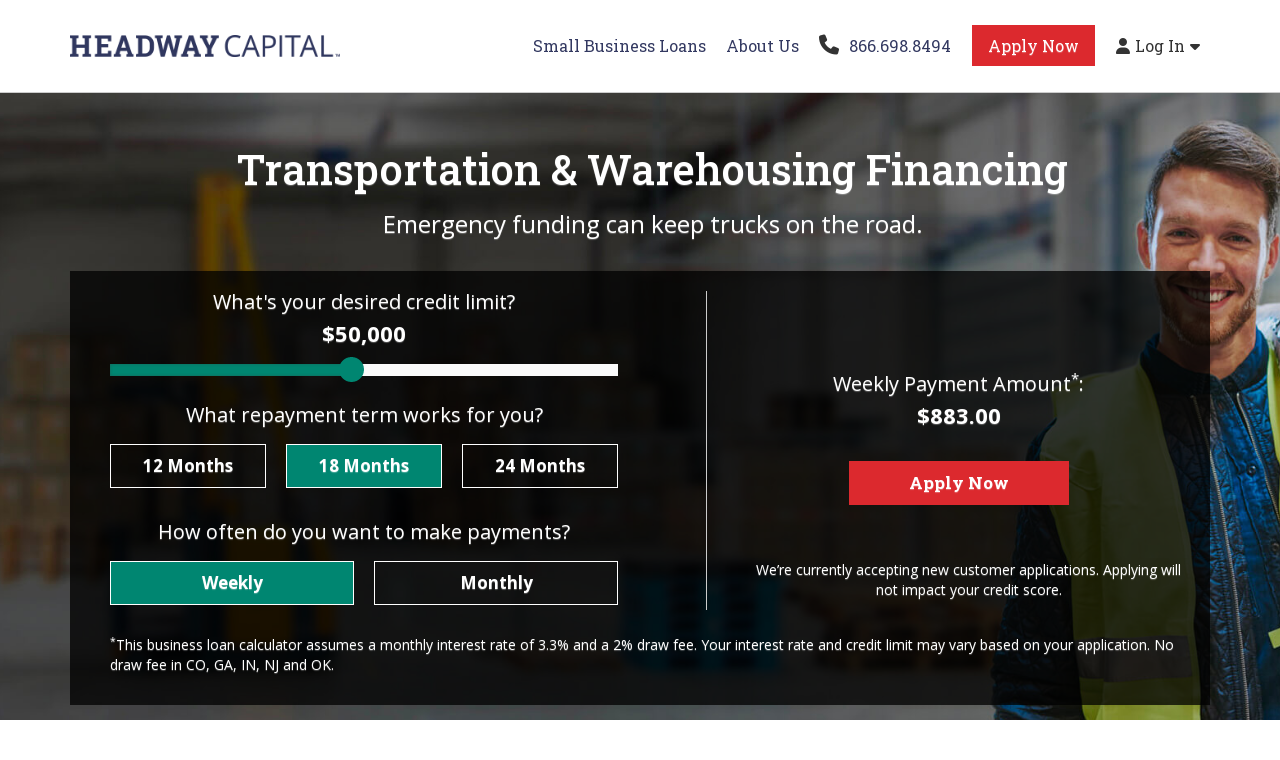

--- FILE ---
content_type: text/html; charset=utf-8
request_url: https://www.headwaycapital.com/small-business-loans/transportation-warehousing
body_size: 129273
content:
<!DOCTYPE html><meta content="Industry - Transportation" name="page-name" /><!--[if lt IE 7]><html class='no-js lt-ie9 lt-ie8 lt-ie7'><![endif]--><!--[if IE 7]><html class='no-js lt-ie9 lt-ie8'><![endif]--><!--[if IE 8]><html class='no-js lt-ie9'><![endif]--><!--[if gt IE 8]><!--><html class="no-js"><!--<![endif]--><head><script src="https://cmp.osano.com/AzqiyvTKkRwMZ3Fyr/2341b1a6-409d-43c0-936b-825b4f6fac57/osano.js"></script><meta charset="utf-8" /><meta content="IE=edge,chrome=1" http-equiv="X-UA-Compatible" /><title>Transportation &amp; Warehousing Financing | Truck Financing</title><link href='https://www.headwaycapital.com/small-business-loans/transportation-warehousing' rel='canonical'>
<meta content="Learn how trucking companies finance repairs and fleet expansions with business loans and how Headway Capital can meet your needs." name="description" /><meta content="width=device-width" name="viewport" /><meta content="12AA0885048E90AC4637FF5E8B4AFBE0" name="msvalidate.01" /><link href="//cloudfront.net/" rel="dns-prefetch" /><link href="https://fonts.googleapis.com/" rel="dns-prefetch" /><link href="https://cdn.polyfill.io/" rel="dns-prefetch" /><link href="https://fonts.googleapis.com" rel="dns-prefetch" /><link href="https://fonts.googleapis.com/css?family=Roboto+Slab:400,500,700|Open+Sans:400,700|Roboto:400,700" rel="stylesheet" /><link href="https://cdnjs.cloudflare.com/ajax/libs/font-awesome/6.5.2/css/all.min.css" rel="stylesheet" /><link rel="stylesheet" media="all" href="//d2u1d03lwf71c5.cloudfront.net/application-6d114ec54cf878c0b3c2c6550030b4b033148ea60b74cb27db4f35356ac4d8e6.css" />
<!--[if lte IE 9]>
<link rel="stylesheet" media="all" href="//d2u1d03lwf71c5.cloudfront.net/application_split2-7959eb21635390547d0d5b2ce9b596b5c6510174b7b528296a9e2eede778aa7c.css" />
<![endif]--><script src="//d2u1d03lwf71c5.cloudfront.net/modernizr-9e660e60555e6f4c35e1ae26ce33c5e372ec82c1353ed969ce455465f362aaff.js"></script><script>var HeadwayCapital = HeadwayCapital || {};
HeadwayCapital.controller = 'pages'
HeadwayCapital.registrations = {};</script><script>(function(w,d,s,l,i){w[l]=w[l]||[];w[l].push({'gtm.start':
new Date().getTime(),event:'gtm.js'});var f=d.getElementsByTagName(s)[0],
j=d.createElement(s),dl=l!='dataLayer'?'&l='+l:'';j.async=true;j.src=
'https://www.googletagmanager.com/gtm.js?id='+i+dl;f.parentNode.insertBefore(j,f);
})(window,document,'script','dataLayer','GTM-MLSGT2');</script><script async="true" src="https://widget.trustpilot.com/bootstrap/v5/tp.widget.bootstrap.min.js"></script><!--[if lte IE 10]><link rel="stylesheet" media="all" href="//d2u1d03lwf71c5.cloudfront.net/layouts/_ie-adf6231194229a657fe302b178336e7df45287f84bef97b6d5be74f84b70aceb.css" data-turbolinks-track="true" /><![endif]--><!--[if lte IE 9]><script src="//d2u1d03lwf71c5.cloudfront.net/vendor/ie-e3b0c44298fc1c149afbf4c8996fb92427ae41e4649b934ca495991b7852b855.js"></script><![endif]--><!--[if lt IE 9]><script>document.createElement('header')
document.createElement('nav')
document.createElement('section')
document.createElement('article')
document.createElement('aside')
document.createElement('footer')</script><link href="/api/landable/assets/respond-proxy.html" id="respond-proxy" rel="respond-proxy" /><link href="//d2u1d03lwf71c5.cloudfront.net/images/respond.proxy.gif" id="respond-redirect" rel="respond-redirect" /><script src="//d2u1d03lwf71c5.cloudfront.net/respond-3a6b651290577f11fcfbfb414f918ff6c08e03dd2d59467d19be2a584d893d2d.js"></script><![endif]--><!--[if lte IE 8]><script src="//d2u1d03lwf71c5.cloudfront.net/selectivizr-f8ec3bf90501f8d81863f5508d1d4fc4c3e20ce4f6618569a02267a10d12f5ec.js"></script><![endif]--><meta name="csrf-param" content="authenticity_token" />
<meta name="csrf-token" content="cb7s5ZnZ/ibJdR/8XY1UFN2JxYTUP8tB89UyjfJWfup07oxZ4Si4iKsgn7vyxcc9AEcLxNnZCSAVyf7mx1HuAg==" /><link rel="shortcut icon" type="image/x-icon" href="//d2u1d03lwf71c5.cloudfront.net/favicon-97f9d7e17681e1cfd77a9baccbd57beb930599605024743b0b30583ae6982c39.ico" /><script async="" src="https://assets.adobedtm.com/bd61ca258505e56b6e50d8f56a92f3050818b188/satelliteLib-820d0889c7a98c2cff5da80f62f73f37524289aa.js"></script><script src="https://cdn.optimizely.com/js/19323523137.js"></script></head><script src='https://www.datadoghq-browser-agent.com/us1/v5/datadog-rum.js' type='text/javascript'></script>
<script>
  window.DD_RUM && window.DD_RUM.init({
    clientToken: "pubdd711158ddc0f45022fde294922b8b65",
    applicationId: "7f915ae8-c52e-4ee9-8072-82a5a1b84beb",
    service: "headway",
    sessionSampleRate: 100,
    trackResources: true,
    trackLongTasks: true,
    trackUserInteractions: true,
    allowedTracingUrls: ["https://www.headwaycapital.com/", "https://headwaycapital.com/", "https://staging.headwaycapital.com/"]
  });
</script>
<body class="pages"><!--Google Tag Manager (noscript)--><noscript><iframe height="0" src="https://www.googletagmanager.com/ns.html?id=GTM-MLSGT2" style="display:none;visibility:hidden" width="0"></iframe></noscript><!--End Google Tag Manager (noscript)--><header class="header" id="header"><nav class="navbar-headway"><div class="container"><div class="navbar-logo"><a href="/"><img src="//d2u1d03lwf71c5.cloudfront.net/dark-nav-logo-daf22a385b0e8e226c73a4667d770364b13ab44bf771d8596ce08745adc12760.png" alt="Dark nav logo" /></a></div><div class="navbar-pages"><ul><li><a href="/small-business-loans">Small Business Loans</a></li><li><a href="/about-us">About Us</a></li><li class="landing-header-phone"><i class="fa fa-phone"></i><a href="tel:866.698.8494">866.698.8494</a></li><li><a class="landing-header-apply-btn landing-header-apply-btn-red" href="/apply" role="button">Apply Now</a></li><li class="navbar-login-button-lg"><a id="login"><i class="fa fa-user"></i><span class="login-text">Log In</span><i class="fa fa-caret-down navbar-login-arrow"></i></a></li><li class="navbar-login-button-sm"><a href="/login">Log In</a></li></ul></div><div class="navbar-toggle"><i class="fa fa-bars"></i></div></div></nav><div class="container navbar-login-form-container"><div class="navbar-login-form"><div class="navbar-login-form-arrow"></div><login-page captcha-engine="recaptcha" captcha-key="6LdWy5gqAAAAAImgv8qsv64pNCd2B5JSQj17rCW6" client-id="headway" login-label="Sign In" login-server-uri="https://login-server.headwaycapital.com" redirect-uri="https://headwaycapital.com/oauth2_redirect" response-mode="form_post"><form role="form" class="simple_form simple_form session hidden-sm hidden-xs forgot-password form-inline navbar-form" novalidate="novalidate" action="/login" accept-charset="UTF-8" method="post"><input name="utf8" type="hidden" value="&#x2713;" /><input type="hidden" name="authenticity_token" value="N29H0oUgwcb2mshiBvr34Ws9OA8BUQ98rXDjB7/YRmgyPydu/dGHaJTPSCWpsmTItvP2Twy3zR1LbC9sit/WgA==" /><div class="row"><label for="session_business_email"><div class="control-group form-group email required session_business_email"><div class="controls"><input class="string email required form-control" placeholder="email" type="email" name="session[business_email]" id="session_business_email" /></div></div></label><label for="session_password"><div class="control-group form-group password required session_password"><div class="controls"><input autocomplete="off" class="password required form-control" placeholder="password" type="password" name="session[password]" id="session_password" /></div></div></label><button name="button" type="submit" class="btn btn-primary"><i class="glyphicon glyphicon-lock"></i><input class="label"> Sign In</input></button><end></end></div></form></login-page><a class=" hidden-sm hidden-xs forgot-password pull-right" href="/password_resets/new">forgot password?</a></div></div></header><div class="content" id="root"><div class="container"><!--[if lt IE 7]><p class="chromeframe">You are using an <strong>outdated</strong> browser.
Please <a href="http://browsehappy.com/">upgrade your browser</a> or <a href="http://www.google.com/chromeframe/?redirect=true">activate Google Chrome Frame</a> to improve your experience.</p><![endif]--><style>
/*! nouislider - 10.0.0 - 2017-05-28 14:52:48 */.noUi-target,.noUi-target *{-webkit-touch-callout:none;-webkit-tap-highlight-color:transparent;-webkit-user-select:none;-ms-touch-action:none;touch-action:none;-ms-user-select:none;-moz-user-select:none;user-select:none;-moz-box-sizing:border-box;box-sizing:border-box}.noUi-target{position:relative;direction:ltr}.noUi-base{width:100%;height:100%;position:relative;z-index:1}.noUi-connect{position:absolute;right:0;top:0;left:0;bottom:0}.noUi-origin{position:absolute;height:0;width:0}.noUi-handle{position:relative;z-index:1}.noUi-state-tap .noUi-connect,.noUi-state-tap .noUi-origin{-webkit-transition:top .3s,right .3s,bottom .3s,left .3s;transition:top .3s,right .3s,bottom .3s,left .3s}.noUi-state-drag *{cursor:inherit!important}.noUi-base,.noUi-handle{-webkit-transform:translate3d(0,0,0);transform:translate3d(0,0,0)}.noUi-horizontal{height:18px}.noUi-horizontal .noUi-handle{width:34px;height:28px;left:-17px;top:-6px}.noUi-vertical{width:18px}.noUi-vertical .noUi-handle{width:28px;height:34px;left:-6px;top:-17px}.noUi-target{background:#FAFAFA;border-radius:4px;border:1px solid #D3D3D3;box-shadow:inset 0 1px 1px #F0F0F0,0 3px 6px -5px #BBB}.noUi-connect{background:#3FB8AF;border-radius:4px;box-shadow:inset 0 0 3px rgba(51,51,51,.45);-webkit-transition:background 450ms;transition:background 450ms}.noUi-draggable{cursor:ew-resize}.noUi-vertical .noUi-draggable{cursor:ns-resize}.noUi-handle{border:1px solid #D9D9D9;border-radius:3px;background:#FFF;cursor:default;box-shadow:inset 0 0 1px #FFF,inset 0 1px 7px #EBEBEB,0 3px 6px -3px #BBB}.noUi-active{box-shadow:inset 0 0 1px #FFF,inset 0 1px 7px #DDD,0 3px 6px -3px #BBB}.noUi-handle:after,.noUi-handle:before{content:"";display:block;position:absolute;height:14px;width:1px;background:#E8E7E6;left:14px;top:6px}.noUi-handle:after{left:17px}.noUi-vertical .noUi-handle:after,.noUi-vertical .noUi-handle:before{width:14px;height:1px;left:6px;top:14px}.noUi-vertical .noUi-handle:after{top:17px}[disabled] .noUi-connect{background:#B8B8B8}[disabled] .noUi-handle,[disabled].noUi-handle,[disabled].noUi-target{cursor:not-allowed}.noUi-pips,.noUi-pips *{-moz-box-sizing:border-box;box-sizing:border-box}.noUi-pips{position:absolute;color:#999}.noUi-value{position:absolute;white-space:nowrap;text-align:center}.noUi-value-sub{color:#ccc;font-size:10px}.noUi-marker{position:absolute;background:#CCC}.noUi-marker-large,.noUi-marker-sub{background:#AAA}.noUi-pips-horizontal{padding:10px 0;height:80px;top:100%;left:0;width:100%}.noUi-value-horizontal{-webkit-transform:translate3d(-50%,50%,0);transform:translate3d(-50%,50%,0)}.noUi-marker-horizontal.noUi-marker{margin-left:-1px;width:2px;height:5px}.noUi-marker-horizontal.noUi-marker-sub{height:10px}.noUi-marker-horizontal.noUi-marker-large{height:15px}.noUi-pips-vertical{padding:0 10px;height:100%;top:0;left:100%}.noUi-value-vertical{-webkit-transform:translate3d(0,50%,0);transform:translate3d(0,50%,0);padding-left:25px}.noUi-marker-vertical.noUi-marker{width:5px;height:2px;margin-top:-1px}.noUi-marker-vertical.noUi-marker-sub{width:10px}.noUi-marker-vertical.noUi-marker-large{width:15px}.noUi-tooltip{display:block;position:absolute;border:1px solid #D9D9D9;border-radius:3px;background:#fff;color:#000;padding:5px;text-align:center;white-space:nowrap}.noUi-horizontal .noUi-tooltip{-webkit-transform:translate(-50%,0);transform:translate(-50%,0);left:50%;bottom:120%}.noUi-vertical .noUi-tooltip{-webkit-transform:translate(0,-50%);transform:translate(0,-50%);top:50%;right:120%}

/**
 * Overrides
 */
 *:focus {
    outline: thin dotted !important;
  }
  
  body.site {
    padding-top: 0 !important;
  }
  @media (max-width:993px) and (min-width:768px) {
    body {
      padding-top: 50px;
    }
  }
  #root {
    padding-bottom: 0;
    background-color: #f1f1f1;
  }
  
  .col-md-4 {
    margin-top: 0;
    margin-bottom: 0;
  }
  
  .fake-form-title {
    display: none;
  }
  
  #footer {
    padding-top: 15px;
    padding-top: 0.9375rem;
  }
  
  .site-wrapper {
    max-width: 1440px;
    margin: 0 auto;
  }
  
  main.hc-content {
    max-width: 1440px;
    margin: 0 auto;
}
  
  /**
  * Generic
  */
  .hc-lead {
    font-size: 17px;
    font-size: 1.063rem;
  }
  
  .hc-lead--gap {
    margin-bottom: 30px;
    margin-bottom: 1.875rem;
  }
  
  /* Equal height row */
  @media (min-width: 768px) {
    .hc-row--eq-height {
      display: -webkit-box;
      display: -webkit-flex;
      display: -ms-flexbox;
      display:         flex;
    }
  }
  
  /* Lists */
  ol.hc-lead {
    padding-left: 0;
    list-style-type: none;
  }
  
  ol.hc-lead li:not(:last-child) {
    counter-increment: item;
    margin-bottom: 10px;
  }
  
  ol.hc-lead li:before {
    display: inline-block;
    margin-right: 10px;
    font-weight: 700;
    content: counter(item) ".";
  }
  
  
  /* Controls Default Link Color */
  .hc-content a:not(.btn),
  .hc-content a:not(.btn):hover,
  .hc-content a:not(.btn):focus {
    color: #007C68;
    text-decoration: underline;
    font-weight: bold;
  }
  
  @media (min-width: 768px) {
    .hc-content a:not(.btn) {
      text-decoration: none;
    }
    
    .hc-content a:not(.btn):hover,
    .hc-content a:not(.btn):focus {
      color: #009a8b;
      text-decoration: underline;
    }
  }
  
  /*
   * Section
   */
  .hc-section {
      padding-top: 30px;
      padding-top: 1.875rem;
      padding-bottom: 30px;
      padding-bottom: 1.875rem;
      background-color: #ffffff;
  }
  
  .hc-section__heading {
    margin-top: 15px;
    margin-top: 0.9375rem;
    margin-bottom: 45px;
    margin-bottom: 2.813rem;
    font-family: 'Roboto Slab', sans-serif;
    font-size: 22px;
    font-size: 1.375rem;
    text-align: center;
  }
  
  .hc-section__heading--inverse {
    color: #ffffff;
  }
  
  .hc-section__heading--flush {
      margin-bottom: 0;
  }
  
  .hc-section__heading--left {
    text-align: left !important;
  }
  
  .hc-section__heading--underline {
    margin-bottom: 15px;
    margin-bottom: 0.9375rem;
    padding-bottom: 15px;
    padding-bottom: 0.9375rem;
    border-bottom: 1px solid #cccccc;
  }
  
  .hc-section__heading-link {
    font-family: inherit;
  }
  
  .hc-section__sub-heading {
    font-size: 17px;
    font-weight: bold;
    text-align: left !important;
  }
  .hc-section__sub-heading--center {
    text-align: center !important;
  }
  .hc-section__intro {
    padding-bottom: 24px;
    padding-bottom: 1.5rem;
    margin-bottom: 24px;
    margin-bottom: 1.5rem;
    border-bottom: 1px solid #eeeeee;
    border-bottom: .0625rem solid #eeeeee;
    font-size: 18px;
    font-size: 1.125rem;
  }
  
  .hc-section__intro p:last-child {
    margin-bottom: 0;
  }
  
  .hc-section__sub-section {
    margin-bottom: 30px;
    margin-bottom: 1.875rem;
  }
  
  .hc-section__disclaimer {
    margin-top: 5px;
    margin-top: 0.3125rem;
    margin-bottom: 20px;
    margin-bottom: 1.25rem;
    color: #333333;
    font-size: 14px;
    font-size: 0.875rem;
    text-align: center;
  }
  /**
   * Disclainer modifier
   */
  .hc-section__disclaimer--left {
    text-align: left;  
  }
  
  .hc-section__spacer {
    margin-bottom: 30px;
    margin-bottom: 1.875rem;
  }
  
  .hc-section__hr {
    border-top: 1px solid #dddddd;
    margin-top: 30px;
    margin-top: 1.875rem;
    margin-bottom: 30px;
    margin-bottom: 1.875rem;
  }
    
  .hc-section__hr--white {
    border-top: 1px solid #ffffff;
    margin-top: 30px;
    margin-top: 1.875rem;
    margin-bottom: 30px;
    margin-bottom: 1.875rem;
  }
  
  @media (min-width: 768px) {    
    .hc-section__heading {
      font-size: 28px;
      font-size: 1.75rem;
      text-align: center;
    }
    
    .hc-section__heading--flush {
      margin-bottom: 0;
    }
    
    .hc-section__heading--left {
      text-align: left;
    }
    
    .hc-section__sub-section {
      margin-bottom: 0;
    }
    
    .hc-section__disclaimer {
      margin-bottom: 30px;
      margin-bottom: 1.875rem;
    }
  }
  
  /**
   * Alt modifier
   */
  .hc-section--alt {
    background-color: #f1f1f1;
  }
  
  /**
   * Wrap button and center in section
   */ 
  .hc-section__btn-wrap {
    margin-top: 30px;
    margin-top: 1.875rem;
    text-align: center;  
  }
  
  /**
   * Primary modifier
   */
  .hc-section--primary {
    padding-top: 40px;
    padding-top: 2.5rem;
    padding-bottom: 40px;
    padding-bottom: 2.5rem;
    color: #ffffff;
    background-color: #008671;
  }
  
  @media (min-width: 768px) {
    .hc-section--primary a:not(.btn) {
      color: #ffffff;
      text-decoration: underline;
    }
    
    .hc-section--primary a:not(.btn):hover,
    .hc-section--primary a:not(.btn):focus {
      color: #ffffff;
      text-decoration: none;
    }
  }
  
  .hc-section--primary * {
    color: #ffffff;
  }
  
  .hc-section--primary a:not(.btn),
  .hc-section--primary a:not(.btn):hover,
  .hc-section--primary a:not(.btn):focus {
    color: #ffffff;
    text-decoration: underline;
  }
  
  /**
   * Gradient modifier
   */
  .hc-section--gradient {
    background-image: linear-gradient(to right, #008670, #007d69);
  }
  
  /**
   * Background modifier
   */
  .hc-section--background {
    background-color: #333333;
    background-repeat: no-repeat;
    background-position: center;
    background-size: cover;
  }
  
  /**
   * Flush modifier
   */
  .hc-section--flush {
    padding-top: 0;
    padding-bottom: 0;
  }
  
  /**
   * Air modifier
   */
  .hc-section--air {
    padding-top: 75px;
    padding-top: 4.688rem;
    padding-bottom: 75px;
    padding-bottom: 4.688rem;
  }
  
  /**
   * Wordwrap modifier
   */
  .hc-section--wordwrap {
    word-wrap: break-word;  
  }
  
  /**
   * No padding-bottom modifier
   */
  .hc-section--no-padding-bottom {
    padding-bottom: 0;  
  }
  
  /**
   * Carpenter modifier
   */
  .hc-section--carpenter {
    background-image: url(https://d2u1d03lwf71c5.cloudfront.net/uploads/carpenter-xs.jpg);
  }
  
  @media (min-width: 768px) {
    .hc-section--carpenter {
      background-image: url(https://d2u1d03lwf71c5.cloudfront.net/uploads/carpenter.jpg);
    }
  }
  
  /**
   * Loan expansion modifier
   */
  .hc-section--use {
      background-image: url(https://d2u1d03lwf71c5.cloudfront.net/uploads/man-w-laptop-sm.jpg);
      text-align: center;
  }
  @media(min-width: 768px) {
    .hc-section--use {
        background-image: url(https://d2u1d03lwf71c5.cloudfront.net/uploads/man-w-laptop.jpg);            
    }
  }
  
  /**
   * Difference modifier
   */
  .hc-section--difference {
    background-image: url(https://d2u1d03lwf71c5.cloudfront.net/uploads/hc-home-difference-xs-2.jpg);
  }
  
  @media (min-width: 768px) {
    .hc-section--difference {
      background-image: url(https://d2u1d03lwf71c5.cloudfront.net/uploads/hc-home-difference-lg.jpg);
    }
  }
  
  /**
   * Depend modifier
   */
  @media (min-width: 768px) {
    .hc-section--depend {
      background-image: url(https://d2u1d03lwf71c5.cloudfront.net/uploads/hc-home-depend.jpg);
      background-position: 25%;
    }
  }
  
  @media (min-width: 992px) {
    .hc-section--depend {
      background-position: 30%;
    }
  }
  
  @media (min-width: 1200px) {
    .hc-section--depend {
      background-position: top left;
    }
  }
  
  /**
   * Side bg img modifier
   */
  @media (min-width: 768px) {  
    .hc-section--side-bg-img {
      background-size: cover;
      background-repeat: no-repeat;
      background-position: center bottom;
    }
  }
  
  /**
   * Bottom bg img modifier
   */ 
  @media (min-width: 768px) {  
    .hc-section--bottom-bg-img {
      padding-bottom: 200px;
      padding-bottom: 12.5rem;
      background-repeat: repeat-x;
      background-position: center bottom;
    }
  }
  
  /**
   * SBL modifier
   */ 
  .hc-common-questions {
    background-color: #008671;
    background: url(https://d2u1d03lwf71c5.cloudfront.net/uploads/hc-sbl-desk-3.png) no-repeat center bottom;
    background: url(https://d2u1d03lwf71c5.cloudfront.net/uploads/hc-sbl-desk-3.png) no-repeat center bottom, -moz-radial-gradient(center, ellipse cover, #00b296 0%, #007f6c 100%);
    background: url(https://d2u1d03lwf71c5.cloudfront.net/uploads/hc-sbl-desk-3.png) no-repeat center bottom, -webkit-radial-gradient(center, ellipse cover, #00b296 0%,#007f6c 100%);
    background: url(https://d2u1d03lwf71c5.cloudfront.net/uploads/hc-sbl-desk-3.png) no-repeat center bottom, radial-gradient(ellipse at center, #00b296 0%,#007f6c 100%);
    filter: progid:DXImageTransform.Microsoft.gradient( startColorstr='#00b296', endColorstr='#007f6c',GradientType=1 ); 
    min-height: 950px;
    background-size: contain;
  }
  @media(min-width: 375px) {
    .hc-common-questions {        
       min-height: 850px;
    }
  }
  
  @media(min-width: 768px) {
    .hc-common-questions {        
      background-repeat: no-repeat;
      background-size: auto;
    }
  }
  @media(min-width: 992px) {
    .hc-common-questions {        
      min-height: 750px;
    }
  }
  
  
  /**
   * sbl uses modifier
   */
  .hc-sbl-uses {
    display: -webkit-box;
    display: -ms-flexbox;
    display: flex;
    -webkit-box-orient: vertical;
    -webkit-box-direction: normal;
        -ms-flex-direction: column;
            flex-direction: column;
    -ms-flex-wrap: wrap;
        flex-wrap: wrap;
  }
  @media(min-width: 768px) {
    .hc-sbl-uses {
      -webkit-box-orient: horizontal;
      -webkit-box-direction: normal;
          -ms-flex-direction: row;
              flex-direction: row;  
    }  
  }
  .hc-sbl-item {
    -webkit-box-flex: 1;
        -ms-flex: 1 0 30%;
            flex: 1 0 30%;
    padding: 25px;
  }
  @media(min-width: 768px) {
    .hc-sbl-item {
      padding: 100px 25px;
    }
  }
  .hc-sbl-item__text {
    background: #ededed;
    text-align: center;
  }
  .hc-sbl-item__image {
    background-size: cover;
    background-repeat: no-repeat;
    height: 300px;
  }
  @media(min-width: 768px) {
    .hc-sbl-item__image {
      height: auto;
    }  
  }
  .hc-sbl-item__image--sbl-man-window {
    background-image: url(https://d2u1d03lwf71c5.cloudfront.net/uploads/hc-sbl-man-window.jpg);
    background-position-x: right;
  }
  .hc-sbl-item__image--sbl-women-coffee {
    background-image: url(https://d2u1d03lwf71c5.cloudfront.net/uploads/hc-sbl-women-coffee.jpg);
    background-position-y: bottom;
  }
  .hc-sbl-item__image--sbl-hands-crossed {
    background-image: url(https://d2u1d03lwf71c5.cloudfront.net/uploads/hc-sbl-hands-crossed.jpg);
  }
  .hc-sbl-item__image--sbl-espresso {
    background-image: url(https://d2u1d03lwf71c5.cloudfront.net/uploads/hc-sbl-espresso.jpg);
  }
  .hc-more-faqs {
    margin-top: 50px;
    margin-right: auto;
    margin-bottom: 15px;
    margin-left: auto;
    text-align: center;
    font-size: 17px;
  } 
  @media(min-width: 768px) {
    .hc-more-faqs {    
      font-size: 22px;
    } 
  }
  
  
  .hc-industry-loans {
    margin-right: -10px;
    margin-left: -10px;
  }
  @media (min-width: 992px) {
    .hc-industry-loans {
      margin-top: 50px;
      margin-right: -15px;
      margin-bottom: 50px;
      margin-left: -15px;
    }
  }
  .flexbox .hc-industry-loans {
    display: -webkit-box;
    display: -ms-flexbox;
    display: flex;
    -webkit-box-orient: horizontal;
    -webkit-box-direction: normal;
        -ms-flex-direction: row;
            flex-direction: row;
    -ms-flex-wrap: wrap;
        flex-wrap: wrap;
    -webkit-box-pack: start;
        -ms-flex-pack: start;
            justify-content: flex-start;
  }
  
  .hc-industry-loan {
    display: block;
    width: 100%;
    margin: 0 10px 20px;
    border: 1px solid #ffffff;
    padding: 0;
    text-decoration: none;
  }
  
  .no-flexbox .hc-industry-loan {
    float: left;
  }
  
  .no-flexbox .hc-industry-loan:nth-child(odd) {
    clear: both;
  }
  @media (min-width: 768px) {
    .hc-industry-loan {
      margin: 0;
      padding: 45px 30px;
      width: 33%;
      border: 1px solid rgba(255,255,255,0.5); 
      border-top: none;
      border-left: none;
    }
    .hc-industry-loan:nth-of-type(3),
    .hc-industry-loan:nth-of-type(6),
    .hc-industry-loan:nth-of-type(9),
    .hc-industry-loan:nth-of-type(10) {
      border-right: none;  
    }
    .hc-industry-loan:nth-of-type(8),
    .hc-industry-loan:nth-of-type(9),
    .hc-industry-loan:nth-of-type(10) {
      border-bottom: none;  
    }
  }
  @media (min-width: 992px) {
    .hc-industry-loan {
      width: 20%;
      margin: 0;
      -webkit-transition: all .35s ease-in;
      -ms-transition: all .35s ease-in;   
      -moz-transition: all .35s ease-in;
      transition: all .35s ease-in;
    }
    
    .no-flexbox .hc-industry-loan:nth-child(odd) {
      clear: none;
    }
    .no-flexbox .hc-industry-loan:nth-child(4n + 1) {
      clear: both;
    }
    .hc-industry-loan:nth-of-type(5),
    .hc-industry-loan:nth-of-type(10) {
      border-right: none;  
    }
    .hc-industry-loan:nth-of-type(6),
    .hc-industry-loan:nth-of-type(7),
    .hc-industry-loan:nth-of-type(8),
    .hc-industry-loan:nth-of-type(9),
    .hc-industry-loan:nth-of-type(10) {
      border-bottom: none;  
    }
    .hc-industry-loan:nth-of-type(3),
    .hc-industry-loan:nth-of-type(6),
    .hc-industry-loan:nth-of-type(9) {
       border-right: 1px solid rgba(255,255,255,0.5); 
    }
  }
  
  @media (min-width: 992px) {
    
    .no-flexbox .hc-industry-loan:nth-child(4n + 1) {
      clear: none;
    } 
    .no-flexbox .hc-industry-loan:nth-child(5n + 1) {
      clear: both;
    }
  }
  .hc-industry-loan:hover, .hc-industry-loan:focus {
    background-color: rgba(255,255,255,.125);
  }
  @media (min-width: 768px) {
    .hc-industry-loan:hover, .hc-industry-loan:focus {
      background-color: #ffffff;
      box-shadow: 5px 5px 8px rgba(0, 0, 0, 0.3), 0 0 20px rgba(0, 0, 0, 0.1);
      text-decoration: none !important;
      -webkit-transition: all 300ms ease-in;
      -webkit-transform: scale(1.10);
      -ms-transition: all 300ms ease-in;
      -ms-transform: scale(1.10);   
      -moz-transition: all 300ms ease-in;
      -moz-transform: scale(1.10);
      transition: all 300ms ease-in;
      transform: scale(1.10);
    }
  }
  .hc-industry-loan__img-wrap {
    display: none;
    height: 0;
    margin-bottom: 20px;
    position: relative;
    background-repeat: no-repeat;
  }
  @media (min-width: 768px) {
    .hc-industry-loan__img-wrap {
      display: block;
      height: 100px;    
    }
  }
  /** BG Image Sprite **/
  .hc-industry-loan__img {
    display: block;
    margin-right: auto;
    margin-left: auto;
    position: relative;
    top: 50%;
    -webkit-transform: translateY(-50%);
    -ms-transform: translateY(-50%);
    transform: translateY(-50%);
    background-image: none;
    background-repeat: no-repeat;
  }
   @media (min-width: 768px) {
    .hc-industry-loan__img {
      background-image: url(https://d2u1d03lwf71c5.cloudfront.net/uploads/sbl-industry-loans-spritesheet-1.png);
    }
  }
  .hc-industry-loan__img--construction {
      width: 110px;
      height: 90px;
      background-position: 0px 5px;
  }
  
  .hc-industry-loan:hover .hc-industry-loan__img--construction,
  .hc-industry-loan:focus .hc-industry-loan__img--construction {
      width: 110px;
      height: 90px;
      background-position: -110px 5px;
  }
  .hc-industry-loan__img--science {
      width: 100px;
      height: 101px;
      background-position: -234px -2px;
  }
  
  .hc-industry-loan:hover .hc-industry-loan__img--science,
  .hc-industry-loan:focus .hc-industry-loan__img--science {
      width: 100px;
      height: 101px;
      background-position: -362px 0px;
  }
  
  .hc-industry-loan__img--finance {
      width: 100px;
      height: 95px;
      background-position: 0 -107px;
  }
  
  .hc-industry-loan:hover .hc-industry-loan__img--finance,
  .hc-industry-loan:focus .hc-industry-loan__img--finance {
      width: 100px;
      height: 95px;
      background-position: -115px -107px;
  }
  
  .hc-industry-loan__img--transportation {
      width: 115px;
      height: 100px;
      background-position: -255px -102px;
  }
  
  .hc-industry-loan:hover .hc-industry-loan__img--transportation,
  .hc-industry-loan:focus .hc-industry-loan__img--transportation {
      width: 115px;
      height: 100px;
      background-position: -378px -104px; 
  }
  
  .hc-industry-loan__img--real-estate {
      width: 95px;
      height: 107px;
      background-position: -6px -219px;
  }
  
  .hc-industry-loan:hover .hc-industry-loan__img--real-estate,
  .hc-industry-loan:focus .hc-industry-loan__img--real-estate {
      width: 95px;
      height: 107px;
      background-position: -112px -219px;
  }
  
  .hc-industry-loan__img--retail {
      width: 110px;
      height: 100px;
      background-position: -250px -220px;
  }
  
  .hc-industry-loan:hover .hc-industry-loan__img--retail,
  .hc-industry-loan:focus .hc-industry-loan__img--retail {
      width: 110px;
      height: 100px;
      background-position: -377px -220px;
  }
  
  .hc-industry-loan__img--food {
      width: 100px;
      height: 95px;
      background-position: 2px -340px;
  }
  
  .hc-industry-loan:hover .hc-industry-loan__img--food,
  .hc-industry-loan:focus .hc-industry-loan__img--food {
      width: 100px;
      height: 95px;
      background-position: -110px -340px;
  }
  
  .hc-industry-loan__img--marketing {
      width: 100px;
      height: 95px;
      background-position: -260px -340px;
  }
  
  .hc-industry-loan:hover .hc-industry-loan__img--marketing,
  .hc-industry-loan:focus .hc-industry-loan__img--marketing {
      width: 100px;
      height: 95px;
      background-position: -388px -340px;
  }
  .hc-industry-loan__img--legal {
      width: 100px;
      height: 95px;
      background-position: -5px -444px;
  }
  
  .hc-industry-loan:hover .hc-industry-loan__img--legal,
  .hc-industry-loan:focus .hc-industry-loan__img--legal {
      width: 100px;
      height: 95px;
      background-position: -108px -444px;
  }
  .hc-industry-loan__img--health {
      width: 100px;
      height: 95px;
      background-position: -250px -445px;
  }
  
  .hc-industry-loan:hover .hc-industry-loan__img--health,
  .hc-industry-loan:focus .hc-industry-loan__img--health {
      width: 100px;
      height: 95px;
      background-position: -388px -445px;
  }
  
  .hc-industry-loan__heading {
    display: block;
    margin-top: 10px;
    color: #ffffff;
    font-size: 16px;
    font-weight: 700;
    text-align: center;
  }
  a.hc-industry-loan {
    text-decoration: none !important;
  }
    .hc-industry-loan:hover .hc-industry-loan__heading, .hc-industry-loan:focus .hc-industry-loan__heading {
      color: #ffffff;
    }  
  @media(min-width: 768px) {
    .hc-industry-loan:hover .hc-industry-loan__heading, .hc-industry-loan:focus .hc-industry-loan__heading {
      color: #333333;
    }
  }
  
  /**
   * Check Mark
   */
  .hc-check-mark {
    display: block;
    background-image: url(https://d2u1d03lwf71c5.cloudfront.net/uploads/hc-home-difference.png);
    background-repeat: no-repeat;
  }
  
  .hc-check-mark--center {
    margin-right: auto;
    margin-left: auto;
  }
  
  .hc-check-mark--right {
    position: absolute;
    top: 0;
    right: 0;
  }
  
  .hc-check-mark--yes {
    width: 30px;
    height: 28px;
    background-position: -5px -5px;
  }
  
  .hc-check-mark--no {
    width: 25px;
    height: 26px;
    background-position: -45px -5px;
  }
  
  /**
   * Disclaimer
   */
  .hc-disclaimer {
    margin-bottom: 0;
    color: #ffffff;
    text-align: left;
  }
  
  .hc-disclaimer--seo {
    margin-top: 15px;
    margin-top: 0.9375rem;
    margin-bottom: 15px;
    margin-bottom: 0.9375rem;
    text-align: center;
  }
  
  .hc-disclaimer--dark {
    color: #333333;
  }
  
  /**
   * Button
   */
  .hc-btn {
    display: block;
    margin-bottom: 30px;
    margin-bottom: 1.875rem;
    padding: 8px 40px;
    padding: 0.5rem 2.5rem;
    color: #ffffff !important;
    background-color: #dc292e;
    font-family: 'Roboto Slab', serif;
    font-size: 17px;
    font-size: 1.063rem;
    font-weight: 700;
    text-align: center;
    text-decoration: none !important;
    transition: color 250ms, background-color 250ms;
  }
  
  .hc-btn:last-child {
    margin-bottom: 0;
  }
  
  .hc-btn:hover,
  .hc-btn:focus,
  .hc-btn:active {
    background-color: #b70e0e;
    text-decoration: none !important;
  }
  
  .hc-btn--apply {
    margin-bottom: 15px;
    margin-bottom: 0.9375rem;
    padding: 10px 60px;
    padding: 0.625rem 3.75rem;
  }
  
  .hc-btn--hollow {
    border: 1px solid #ffffff;
    font-family: 'Open Sans', sans-serif;
    background-color: transparent;
  }
  
  .hc-btn--hollow:hover,
  .hc-btn--hollow:focus,
  .hc-btn--hollow:active {
    border: 1px solid #ffffff;
    background-color: rgba(255, 255, 255, .125);
  }
  
  .hc-btn--sm {
    font-size: 14px;
  }
  
  @media (min-width: 768px) {
    .hc-btn {
      display: inline-block;
    }
    
    .hc-btn--offset {
      position: relative;
      top: 40px;
      top: 2.5rem;
    }
    
    .hc-btn--apply {
      margin-bottom: 30px;
      margin-bottom: 1.875rem;
    }
  }
  
  .hc-btn--block {
    display: block;
    padding-right: 8px;
    padding-left: 8px;
  }
  
  /**
   * Blockquote
   */
  .hc-blockquote {
    margin: 0 0 30px 0;
    margin: 0 0 1.875rem 0;
  }
  
  .hc-blockquote__quote {
    margin-bottom: 30px;
    margin-bottom: 1.875rem;
    border-left: 0;
    padding: 30px 60px;
    padding: 1.875rem 3.75rem;
    position: relative;
    font-size: 17px;
    font-size: 1.063rem;
  }
  
  .hc-blockquote__quote:before,
  .hc-blockquote__quote:after{
    display: block;
    position: absolute;
    background-image: url(https://d2u1d03lwf71c5.cloudfront.net/uploads/hc-home-quote-sprite.png);
    content: '';
  }
  
  .hc-blockquote__quote:before {
    width: 53px;
    height: 39px;
    top: 0;
    left: 0;
    background-position: -5px -5px;
  }
  
  .hc-blockquote__quote:after {
    width: 53px;
    height: 39px;
    bottom: 0;
    right: 0;
    background-position: -68px -5px;
  }
  
  .hc-blockquote__caption {
    text-align: center;
  }
  
  .hc-blockquote__cite {
    font-size: 17px;
    font-size: 1.063rem;
    font-style: normal;
    text-transform: uppercase;
  }
  
  .hc-blockquote__company {
    font-style: italic;
    text-transform: none;
  }
  
  @media (min-width: 768px) {
    .hc-blockquote {
      margin-bottom: 0;
    }
    
    .hc-blockquote__caption {
      margin-left: 65px;
      margin-left: 4.063rem;
      text-align: left;
    }
  }
  
  /**
   * No quotes modifier
   */
  .hc-blockquote--no-quotes .hc-blockquote__quote:before,
  .hc-blockquote--no-quotes .hc-blockquote__quote:after {
    display: none;
    background-image: none;
  }
  
  .hc-blockquote--no-quotes .hc-blockquote__quote {
    margin-bottom: 0;
    padding-top: 0;
    padding-right: 0;
    padding-left: 0;
  }
  
  .hc-blockquote--no-quotes .hc-blockquote__caption {
    margin-left: 0;
    text-align: left;
  }
  
  /**
   * Hero
   */
  .hc-hero {
    padding-top: 97px;
    padding-top: 6.063rem;
    padding-bottom: 60px;
    padding-bottom: 3.75rem;
    background-color: #333333;
    background-image: url(https://d2u1d03lwf71c5.cloudfront.net/uploads/hc-home-hero-xs-2.jpg);
    background-repeat: no-repeat;
    background-position: center;
    background-size: cover;
  }
  
  .hc-hero__content {
    padding: 10px 10px 0 10px;
    padding: 0.625rem 0.625rem 0 0.625rem;
    position: relative;
    background-color: #333333;
    background-color: rgba(0, 0, 0, 0.75);
  }
  
  .hc-hero__heading {
    margin-top: 0;
    margin-bottom: 5px;
    margin-bottom: 0.3125rem;
    color: #ffffff;
    font-family: 'Roboto Slab', serif;
    font-size: 20px;
    font-size: 1.25rem;
    text-align: center;
  }
  
  .hc-hero__sub-heading {
    margin-bottom: 0;
    border-bottom: 1px solid #ffffff;
    padding-bottom: 10px;
    padding-bottom: 0.625rem;
    color: #ffffff;
    font-size: 16px;
    font-size: 1rem;
    text-align: center;
  }
  
  @media (min-width: 480px) {
    .hc-hero {
      padding-top: 100px;
      padding-top: 6.25rem;
    }
    
    .hc-hero__content {
      padding: 15px 15px 0 15px;
      padding: 0.9375rem 0.9375rem 0 0.9375rem;
    }
  
    .hc-hero__heading {
      margin-bottom: 15px;
      margin-bottom: 0.9375rem;
      font-size: 26px;
      font-size: 1.625rem;
    }
    
    .hc-hero__sub-heading {
      padding-bottom: 30px;
      padding-bottom: 1.875rem;
      font-size: 17px;
      font-size: 1.063rem;
    }
  }
  
  @media (min-width: 768px) {
    .hc-hero {
      padding-top: 116px;
      padding-top: 7.25rem;
      background-image: url(https://d2u1d03lwf71c5.cloudfront.net/uploads/hc-home-hero-lg.jpg);
    }
    
    .hc-hero__content {
      padding: 90px 0 0;
      padding: 5.625rem 0 0;
      background-color: transparent;
    }
    
    .hc-hero__heading {
      font-size: 28px;
      font-size: 1.75rem;
      text-align: left;
    }
    
    .hc-hero__sub-heading {
      border-bottom: 0;
      padding-bottom: 0;
      text-align: left;
    }
  }
  
  /**
   * Hero horizontal (SEO) - modifier
   */
  .hc-hero__content--horizontal {
    margin-left: 15px;
    margin-left: 0.9375rem;
    margin-right: 15px;
    margin-right: 0.9375rem;
    margin-bottom: 0;  
    padding-top: 15px;
    padding-top: 0.9375rem;
  }
  @media(min-width: 768px) {
    .hc-hero__content--horizontal {
      margin-bottom: 30px;
      margin-bottom: 1.875rem;
      padding-top: 0;
    }
  }
  .hc-hero__content--horizontal .hc-hero__heading,
  .hc-hero__content--horizontal .hc-hero__sub-heading{
    text-align: center;
  }
  
  @media (min-width: 992px) {
    .hc-hero {
      padding-top: 126px;
      padding-top: 7.875rem;
      background-image: url(https://d2u1d03lwf71c5.cloudfront.net/uploads/hc-home-hero-3.jpg);
    }
    
    .hc-hero__heading {
      font-size: 42px;
      font-size: 2.625rem;
    }
    
    .hc-hero__sub-heading {
      font-size: 24px;
      font-size: 1.5rem;
    }
  }
  
  @media (min-width: 1200px) {
    .hc-hero__content {
      padding-left: 25px;
      padding-left: 1.563rem;
    }
  }
  
  /**
   * Calculator
   */
  .calculator {
    position: relative;
    padding: 15px;
    padding: 0.9375rem;
    background-color: #333333;
    background-color: rgba(0, 0, 0, 0.75);
  }
  
  .calculator__noscript {
    margin-top: 0;
    margin-bottom: 30px;
    margin-bottom: 1.875rem;
    color: #ffffff;
    font-family: 'Roboto Slab', serif;
    font-size: 22px;
    font-size: 1.375rem;
    text-align: center;
  }
  
  .calculator__row {
    margin-right: -4px;
    margin-right: -0.25rem;
    margin-left: -4px;
    margin-left: -0.25rem;
  }
  
  .calculator__col {
    width: 100%;
    padding-right: 4px;
    padding-right: 0.25rem;
    padding-left: 4px;
    padding-left: 0.25rem;
    overflow: hidden;
    float: left;
  }
  
  .calculator__col--half {
    width: 50%;
  }
  
  .calculator__col--third {
    width: 33.333333%;
  }
  
  .calculator__group {
    text-align: center;
  }
  
  .calculator__group:not(:last-child) {
    margin-bottom: 15px;
    margin-bottom: 0.9375rem;
  }
  
  .calculator__group--range {
    margin-bottom: 90px;
    margin-bottom: 5.625rem;
  }
  
  .calculator__label {
    margin-top: 0;
    margin-bottom: 5px;
    margin-bottom: 0.3125rem;
    color: #ffffff;
    font-size: 17px;
    font-size: 1.063rem;
    font-weight: 400;
  }
  
  .calculator__value {
    display: block;
    margin-top: 0;
    margin-bottom: 10px;
    margin-bottom: 0.625rem;
    color: #ffffff;
    font-size: 17px;
    font-size: 1.063rem;
    font-weight: 700;
  }
  
  .calculator__radio {
    background-color: transparent;
  }
  
  .calculator__radio-input {
    border: 0;
    clip: rect(0 0 0 0);
    height: 1px;
    margin: -1px;
    overflow: hidden;
    padding: 0;
    position: absolute;
    width: 1px;
  }
  
  .calculator__radio-label {
    display: block;
    border: 1px solid #ffffff;
    background-color: transparent;
    padding: 12px 4px;
    color: #ffffff !important;
    background-color: transparent;
    font-size: 12px;
    font-size: 0.75rem;
    font-weight: 700;
    text-align: center;
    text-decoration: none !important;
    transition: color 250ms, background-color 250ms;
    cursor: pointer;
  }
  
  .calculator__radio-label:hover,
  .calculator__radio-label:focus,
  .calculator__radio-label:active {
    background-color: rgba(255, 255, 255, .125);
  }
  
  .calculator__radio-input:checked + .calculator__radio-label {
    border: 1px solid #ffffff;
    border-radius: 0;
    padding: 12px 4px;
    padding: 0.75rem .25rem;
    color: #ffffff;
    background-color: #008671;
  }
  
  .calculator__radio-input:focus + .calculator__radio-label {
    outline: thin dotted !important;
  }
  
  .calculator__btn {
    margin-bottom: 15px;
    margin-bottom: 0.9375rem;
  }
  
  @media (min-width: 400px) {
    .calculator__radio-label {
      font-size: 14px;
      font-size: 0.875rem;
    }
  }
  
  @media (min-width: 480px) {
    .calculator {
      padding: 15px;
      padding: 0.9375rem;
    }
    
    .calculator__group:not(:last-child) {
      margin-bottom: 25px;
      margin-bottom: 1.563rem;
    }
    
    .calculator__row {
      margin-right: -8px;
      margin-right: -0.5rem;
      margin-left: -8px;
      margin-left: -0.5rem;
    }
    
    .calculator__col {
      padding-right: 8px;
      padding-right: -0.5rem;
      padding-left: 8px;
      padding-left: -0.5rem;
    }
    
    .calculator__label {
      font-size: 20px;
      font-size: 1.25rem;
    }
    
    .calculator__label--frequency {
      margin-bottom: 15px;
      margin-bottom: 0.9375rem;
    }
    
    .calculator__value {
      display: block;
      margin-bottom: 15px;
      margin-bottom: 0.9375rem;
      font-size: 22px;
      font-size: 1.375rem;
    }
    
    .calculator__value--weekly {
      margin-bottom: 30px;
      margin-bottom: 1.875rem;
    }
    
    .calculator__btn {
      margin-bottom: 30px;
      margin-bottom: 1.875rem;
    }
  }
  
  @media (min-width: 768px) {
    .calculator {
      padding: 20px;
      padding: 1.25rem;
    }
    
    .calculator__noscript {
      font-size: 28px;
      font-size: 1.75rem;
    }
  }
  
  @media (min-width: 992px) {
    .calculator__row {
      margin-right: -10px;
      margin-right: -0.625rem;
      margin-left: -10px;
      margin-left: -0.625rem;
    }
    
    .calculator__col {
      padding-right: 10px;
      padding-right: 0.625rem;
      padding-left: 10px;
      padding-left: 0.625rem;
    }
    
    .calculator__radio-label {
      padding: 9px 16px;
      padding: 0.5625rem 1rem;
      font-size: 17px;
      font-size: 1.063rem;
    }
    
    .calculator__radio-input:checked + .calculator__radio-label {
      padding: 9px 16px;
      padding: 0.5625rem 1rem;
    }
  }
  
  /**
   * SEO Calculator modifier
   */
  .calculator--horizontal:after {
    content: "";
    display: table;
    clear: both;
  }
  .calculator--horizontal {
    margin-left: 15px;
    margin-right: 15px;
      
  }
  .calculator__group-left,
  .calculator__group-right {
    width: 100%;
  }
  @media(min-width: 768px) {
    .calculator__group-left {
      float: left;
      padding-left: 20px;
      padding-left: 1.25rem;
      width: 48%;
    }
  }
  .calculator__group-right {
    float: none;
    padding-top: 36px;
    padding-top: 2.125rem;
    padding-left: 0;
    width: 100%;
    border-left: none;
  }
  @media(min-width: 768px) {
    .calculator__group-right {
      float: right;
      padding-top: 82px;
      padding-top: 5.125rem;
      padding-left: 20px;
      padding-left: 1.25rem;
      border-left: 1px solid #ccc;
      width: 44%;
    }
  }
  .hc-apply-message {
    padding-bottom: 46px;
    padding-bottom: 2.875rem;
    font-size: 17px;
    font-size: 1.063rem;
    color: #ffffff;    
  }
  .hc-hero__heading--seo {
    font-size: 36px;
    font-size: 2.25rem;
  }
  .hc-hero__sub-heading--seo {
    font-size: 20px;
    font-size: 1.25rem;
  }
  
  /**
   * No UI Slider
   */
  .noUi-horizontal {
    height: 12px;
    height: 0.75rem;
    border: 0;
    border-radius: 0;
    box-shadow: none;
  }
  
  .noUi-connect {
    background-color: #008671;
    border-radius: 0;
  }
  .noUi-horizontal .noUi-handle {
    width: 25px;
    width: 1.563rem;
    height: 25px;
    height: 1.563rem;
    border: 0;
    border-radius: 50%;
    box-shadow: none;
    top: -7.5px;
    top: -0.4375rem;
    left: -12.5px;
    left: -0.75rem;
    background-color: #008671;
  }
  
  .noUi-horizontal .noUi-handle:focus {
    border: 1px solid #ffffff;
  }
  
  .noUi-horizontal .noUi-handle:before, .noUi-horizontal .noUi-handle:after {
    display: none;
  }
  
  .noUi-value-horizontal {
    color: #ffffff;
    -webkit-transform: translate3d(-50%, 65%, 0);
            transform: translate3d(-50%, 65%, 0);
  }
  
  /**
   * Icons
   */
  [class^=col]:not(:last-child) .hc-icon {
    margin-bottom: 30px;
    margin-bottom: 1.875rem;
  }
  
  .hc-icon--center {
    text-align: center;
  }
  
  .hc-icon--center .hc-icon__img {
    margin: 0 auto 20px;
    margin: 0 auto 1.25rem;
  }
  
  .hc-icon__img-wrap {
    height: 75px;
    height: 4.688rem;
    margin-bottom: 10px;
    margin-bottom: 0.625rem;
    position: relative;
  }
  
  .hc-icon__img {
    display: block;
    height: 66px;
    height: 4.125rem;
    margin-bottom: 10px;
    margin-bottom: 0.625rem;
    background-repeat: no-repeat;
  }
  
  
  .hc-icon__img--middle {
    position: relative;
    top: 50%;
    -ms-transform: translateY(-50%);
      -webkit-transform: translateY(-50%);
        transform: translateY(-50%);
  }
  
  .hc-icon__heading {
    margin-top: 0;
    margin-bottom: 10px;
    margin-bottom: 0.625rem;
    font-size: 17px;
    font-size: 1.063rem;
    font-weight: 700;
  }
  
  .hc-icon__content {
    margin-bottom: 0;
    font-size: 17px;
    font-size: 1.063rem;
  }
  
  
  @media (min-width: 768px) {
    [class^=col]:not(:last-child) .hc-icon {
      margin-bottom: 0;
    }
  }
  
  /**
   * Partner modifier
   */
  .hc-icon--partner .hc-icon__img {
      background-image: url(https://d2u1d03lwf71c5.cloudfront.net/uploads/hc-partner-spritesheet.png);
  }
  
  .hc-icon--partner .hc-icon__img--enva {
      width: 56px;
      background-position: -5px -5px;
  }
  
  .hc-icon--partner .hc-icon__img--service {
      width: 63px;
      background-position: -5px -81px;
  }
  
  .hc-icon--partner .hc-icon__img--security {
      width: 54px;
      background-position: -147px -5px;
  }
  
  .hc-icon--partner .hc-icon__img--analytics {
      width: 66px;
      background-position: -71px -5px;
  }
  
  /**
   * Difference modifier
   */
  .hc-icon--difference .hc-icon__img {
    background-image: url(https://d2u1d03lwf71c5.cloudfront.net/uploads/hc-difference-spritesheet.png);
  }
  
  .hc-icon--difference .hc-icon__img--fast {
      width: 102px;
      background-position: -5px -81px;
  }
  
  .hc-icon--difference .hc-icon__img--flexible {
      width: 65px;
      background-position: -92px -5px;
  }
  
  .hc-icon--difference .hc-icon__img--revolving {
      width: 62px;
      background-position: -117px -81px;
  }
  
  .hc-icon--difference .hc-icon__img--clear {
      width: 77px;
      background-position: -5px -5px;
  }
  
  /**
   * State how it works modifier
   */
  .hc-icon--hiw .hc-icon__img {
    height: 100px;
    height: 6.25rem;
    background-image: url(https://d2u1d03lwf71c5.cloudfront.net/uploads/hc-state-spritesheet.png);
  }
  .hc-icon--hiw .hc-icon__img--request {
    width: 100px;
    background-position: 7px -5px;
  }
  .hc-icon--hiw .hc-icon__img--borrow {
    width: 120px;
    background-position: -97px 0px;
  }
  .hc-icon--hiw .hc-icon__img--choose {
    width: 100px;
    background-position: -234px -5px;
  }
  
  /**
   * Loan expansion modifier
   */
   
  .hc-section-uses {
    margin-top: 45px;
    margin-top: 2.813rem;
  }
  .hc-icon--use .hc-icon__img {
    height: 100px;
    height: 6.25rem;
    background-image: url(https://d2u1d03lwf71c5.cloudfront.net/uploads/hc-expansion-spritesheet.png);
  }
  .hc-icon--use .hc-icon__img--equipment {
    width: 100px;
    background-position: 7px -5px;
  }
  .hc-icon--use .hc-icon__img--payroll {
    width: 120px;
    background-position: -130px 0px;
  }
  .hc-icon--use .hc-icon__img--remodeling {
    width: 115px;
    background-position: -290px 0px;
  }
  
  /**
   * How it works modifier
   */
  .hc-how-it-works {
    margin-bottom: 30px;
    margin-bottom: 1.875rem;
  }
  
  .hc-icon--how-it-works {
    text-align: center;
  }
  
  .hc-icon--how-it-works .hc-icon__img {
    margin: 0 auto 20px;
    margin: 0 auto 1.25rem;
  }
  
  .hc-icon--how-it-works .hc-icon__img {
    background-image: url(https://d2u1d03lwf71c5.cloudfront.net/uploads/hc-home-benefits-sprite.png);
  }
  
  .hc-icon__img--term {
      width: 67px;
      background-position: -5px -5px;
  }
  
  .hc-icon__img--frequency {
      width: 55px;
      background-position: -82px -5px;
  }
  
  .hc-icon__img--amount {
      width: 60px;
      background-position: -5px -81px;
  }
  
  .hc-icon--how-it-works .hc-icon__heading {
    margin-bottom: 20px;
    margin-bottom: 1.25rem;
  }
  
  .hc-icon--how-it-works .hc-icon__content {
    font-size: 24px;
    font-size: 1.5rem;
  }
  
  @media (min-width: 768px) {  
    [class^=col]:nth-last-child(n + 3) .hc-icon--depend {
      margin-bottom: 30px;
      margin-bottom: 1.875rem;
    }
  }
  
  /**
   * How to Get a Business Loan : What we offer
   */
  .hc-section--what-hc-offers {
    background-image: url(https://d2u1d03lwf71c5.cloudfront.net/uploads/hc-what-hc-offers-xs.jpg);
    background-size: cover;
    background-repeat: no-repeat;
  }
  
  @media (min-width: 992px) {  
    .hc-section--what-hc-offers {
      background-image: url(https://d2u1d03lwf71c5.cloudfront.net/uploads/hc-what-hc-offers-1-sm.jpg);
      background-position: right top;
      background-size: cover;
      min-height: 535px;
    }
  }
  
  @media (min-width: 1200px) {  
    .hc-section--what-hc-offers {
     background-image: url(https://d2u1d03lwf71c5.cloudfront.net/uploads/hc-page-header-about-lg.jpg);
      background-position: right top;
      background-size: cover;
      min-height: 535px;
    }
  }
  
  
  
  /**
   * Depend modifier
   */
   
  .hc-icon--depend .hc-icon__img {
    background-image: url(https://d2u1d03lwf71c5.cloudfront.net/uploads/hc-home-depend-sprite.png);
  }
  
  .hc-icon__img--enova-decisions {
      width: 251px;
      height: 40px;
      background-position: -5px -5px;
  }
  
  .hc-icon__img--enva-nyse {
      width: 62px;
      height: 72px;
      background-position: -5px -55px;
  }
  
  .hc-icon__img--mcafee-norton {
      width: 217px;
      height: 57px;
      background-position: -5px -137px;
  }
  
  .hc-icon__img--ola {
      width: 123px;
      height: 48px;
      background-position: -77px -55px;
  }
  
  .hc-icon--depend .hc-icon__heading {
    text-align: left !important;
  }
  
  @media (min-width: 768px) {
    .hc-depend [class^=col]:nth-child(odd) {
      clear: both;
    }
  }
  
  /**
   * sbl qualifications
   */
  .hc-section--qualifications {
      background-image: url(https://d2u1d03lwf71c5.cloudfront.net/uploads/hc-sbl-qualifications-sm.jpg);
      text-align: center;
      background-color: #2d3356;
  }
  @media(min-width: 768px) {
    .hc-section--qualifications {
        background-image: url(https://d2u1d03lwf71c5.cloudfront.net/uploads/hc-sbl-qualifications.jpg);            
    }
  }
  .hc-section-qualifications {
    margin-top: 45px;
    margin-top: 2.813rem;
  }
  .hc-icon--qualifications .hc-icon__img {
    height: 100px;
    height: 6.25rem;
    background-image: url(https://d2u1d03lwf71c5.cloudfront.net/uploads/hc-qualifications-sprite.png);
  }
  .hc-icon--qualifications .hc-icon__img--sbl-business {
    width: 100px;
    background-position: 0 5px;
  }
  .hc-icon--qualifications .hc-icon__img--sbl-revenue {
    width: 120px;
    background-position: -140px 0px;
  }
  .hc-icon--qualifications .hc-icon__img--sbl-location {
    width: 115px;
    background-position: -290px 0px;
  }
  
  /**
   * Accordion
   */
  .hc-accordion {
    margin-bottom: 30px;
    margin-bottom: 1.875rem;
    overflow: hidden;
  }
  
  .hc-accordion__section:last-child .hc-accordion__control {
    border-bottom: 1px solid #333333;
  }
  
  .hc-accordion__control {
    display: block;
    width: 100%;
    position: relative;
    margin-top: 0;
    margin-bottom: 0;
    border-width: 1px 0 0 0;
    border-style: solid;
    border-color: #333333;
    padding: 25px 30px 25px 0;
    padding: 1.563rem 1.875rem 1.563rem 0;
    color: #333333;
    font-size: 17px;
    font-size: 1.063rem;
    font-weight: bold;
    text-align: left !important; /* Overriding application.css */
    background-color: transparent;
    transition: padding 250ms, background-color 250ms;
  }
  
  .hc-accordion__control:hover {
    cursor: pointer;
  }
  
  .hc-accordion__control--active {
    border-bottom: 1px solid #333333;
  }
  
  .hc-accordion__indicator {
    width: 0;
    height: 0;
    position: absolute;
    top: 50%;
    right: 0;
    border-style: solid;
    border-width: 15px 15px 15px 0;
    border-width: 0.9375rem 0.9375rem 0.9375rem 0;
    border-color: transparent #333333 transparent transparent;
    -ms-transform: translateY(-50%);
      -webkit-transform: translateY(-50%);
        transform: translateY(-50%);
    pointer-events: none;
  }
  
  .hc-accordion__control--active .hc-accordion__indicator {
    border-width: 15px 15px 0 15px;
    border-width: 0.9375rem 0.9375rem 0 0.9375rem;
    border-color: #333333 transparent transparent transparent;
  }
  
  .hc-accordion__panel {
    display: none;
    padding: 15px;
    padding: 0.9375rem;
  }
  
  .hc-accordion__panel--active {
    display: block;
  }
  
  .hc-accordion__heading {
    margin-top: 0;
    margin-bottom: 5px;
    margin-bottom: 0.3125rem;
    color: #333333;
    font-size: 17px;
    font-size: 1.063rem;
    font-weight: bold;
    text-align: left !important;
  }
  
  .hc-accordion__sub-heading {
    margin-top: 0;
    margin-bottom: 5px;
    margin-bottom: 0.3125rem;
    color: #333333;
    font-size: 17px;
    font-size: 1.063rem;
    font-weight: 400;
  }
  
  .hc-accordion__panel-group {
    position: relative;
    margin-bottom: 20px;
    margin-bottom: 1.25rem;
    padding-right: 40px;
    padding-right: 2.5rem;
  }
  
  @media (min-width: 992px) {
    .hc-accordion {
      display: none;
    }
  }
  
  /**
   * FAQ modifier
   */
  .hc-accordion--faq {
    display: block;
  }
  
  .hc-accordion--faq .hc-accordion__section:last-child .hc-accordion__control {
    border-bottom: 1px solid #cccccc;
  }
  
  .hc-accordion--faq .hc-accordion__control {
    padding-left: 45px;
    padding-left: 2.8125rem;
    border-color: #cccccc;
    color: #333333;
  }
  
  .hc-accordion--faq .hc-accordion__control--active {
    border-bottom: 1px solid #cccccc;
  }
  
  .hc-accordion--faq .hc-accordion__indicator {
    border-width: 15px 0 15px 15px;
    border-width: 0.9375rem 0 0.9375rem 0.9375rem;
    border-color: transparent transparent transparent #008671;
    right: auto;
    left: 0;
  }
  
  .hc-accordion--faq .hc-accordion__control--active .hc-accordion__indicator {
    border-width: 15px 15px 0 15px;
    border-width: 0.9375rem 0.9375rem 0 0.9375rem;
    border-color: #008671 transparent transparent transparent;
  }
  
  /**
   * Table
   */
  .hc-table {
    display: none;
  }
  
  @media only screen and (min-width: 992px) {
    .hc-table {
      display: block;
      margin-bottom: 15px;
      margin-bottom: 0.9375rem;
    }
    
    .hc-table th,
    .hc-table td {
      padding-top: 15px;
      padding-top: 0.9375rem;
      padding-bottom: 15px;
      padding-bottom: 0.9375rem;
    }
    
    .hc-table tr:not(:last-child) th,
    .hc-table tr:not(:last-child) td {
      border-bottom: 1px solid #333333;
    }
    
    .hc-table__th-heading {
      margin-top: 0;
      margin-bottom: 5px;
      margin-bottom: 0.3125rem;
      color: #333333;
      font-size: 17px;
      font-size: 1.063rem;
      font-weight: bold;
    }
    
    .hc-table__th-heading--col {
      margin-bottom: 0;
      text-align: center;
      vertical-align: middle;
    }
    
    .hc-table__th-sub-heading {
      margin-top: 0;
      margin-bottom: 0;
      color: #333333;
      font-size: 17px;
      font-size: 1.063rem;
      font-weight: 400;
    }
  }
  
  /**
   * Overlay
   */
  .hc-overlay {
    margin-right: -15px;
    margin-right: -0.9375rem;
    margin-left: -15px;
    margin-left: -0.9375rem;
    padding: 30px 15px;
    padding: 1.875rem 0.9375rem;
    background-color: #ffffff;
  }
  
  .hc-overlay__heading {
    margin-top: 15px;
    margin-top: 0.9375rem;
    margin-bottom: 45px;
    margin-bottom: 2.813rem;
    font-family: 'Roboto Slab', sans-serif;
    font-size: 22px;
    font-size: 1.375rem;
  }
  
  
  @media (min-width: 768px) { 
    .hc-overlay {
      padding: 30px;
      padding: 1.875rem;
      background-color: rgba(255, 255, 255, .75);
    }
    
    .hc-overlay__heading {
      font-size: 28px;
      font-size: 1.75rem;
    }
  }
  
  /**
   * Dark modifier
   */
  .hc-overlay--dark {
    background-color: #333333;
    background-color: rgba(0, 0, 0, .8);
  }
  
  .hc-overlay--dark * {
    color: #ffffff;
  }
   
  /**
   * Responsive Background Image
   */
  .hc-bg-img {
    position: relative;
    display: block;
    height: 0;
    overflow: hidden;
  }
  
  /**
   * Sizes can be created for any ratio
   * The equation is ( h / w ) * 100
   * Ex. for image size 400 x 300: 300/400 * 100 = 75
   */
  .hc-bg-img--1x1 {
    padding-bottom: 100%;
  }
  
  .hc-bg-img--4x3 {
    padding-bottom: 75%;
  }
  
  .hc-bg-img--16x9 {
          padding-bottom: 56.25%;
  }
  
  .hc-bg-img--2x1 {
      padding-bottom: 50%;
  }
  
  .hc-bg-img__inner {
      position: absolute;
      top: 0;
      bottom: 0;
      left: 0;
      width: 100%;
      height: 100%;
      border: 0;
      background-repeat: no-repeat;
      background-position: center;
      background-size: contain;
  }
  
  /**
   * Phone mockup modifier
   */
  .hc-bg-img--phone-mockup {
    display: none;
  }
  
  @media (min-width: 768px) {
    .hc-bg-img--phone-mockup {
      display: block;
      max-width: 422px;
      padding-bottom: 114.218009478672986%;
    }
    
      .hc-bg-img--phone-mockup .hc-bg-img__inner {
          background-image: url(https://d2u1d03lwf71c5.cloudfront.net/uploads/hc-phone-mockup.png);  
      }
  }
  
  /**
   * Page Header
   */
  .hc-page-header {
    height: calc(100vh - 82px);
    min-height: 320px;
    max-height: 380px;
    padding-top: 30px;
    padding-bottom: 30px;
    position: relative;
    background-color: #333333;
  }
  
  .hc-page-header:before {
    width: 100%;
    height: 100%;
    position: absolute;
    top: 0;
    right: 0;
    bottom: 0;
    left: 0;
    content: '';
    background-image: linear-gradient(90deg, rgba(0, 0, 0, 0), rgba(0, 0, 0, .5));
  }
  
  .hc-page-header__content {
    width: 60%;
    float: right;
    position: relative;
    z-index: 1;
  }
  
  .hc-page-header__heading {
    margin-top: 0;
    color: #ffffff;
    font-family: 'Roboto Slab', serif;
    font-size: 28px;
    font-size: 1.75rem;
    text-align: right !important;
  }
  
  .hc-page-header__sub-heading {
    color: #ffffff;
    font-size: 17px;
    text-align: right;
  }
  
  @media (min-width: 400px) {  
    .hc-page-header__content {
      width: 50%;  
    }
  }
  
  @media (min-width: 630px) {
    .hc-page-header {
      max-height: 500px;
    }
    
    .hc-page-header:before {
      background-image: linear-gradient(270deg, rgba(0, 0, 0, 0), rgba(0, 0, 0, .5));
    }
    
    .hc-page-header__content-wrap {
      position: relative;
      top: 50%;
      transform: translateY(-50%);
    }
    
    .hc-page-header__content {
      width: 40%;
      float: none;
    }
    
    .hc-page-header__heading {
      text-align: left !important;
    }
    
    .hc-page-header__sub-heading {
      text-align: left;
    }
  }
  
  @media (min-width: 768px) {
    .hc-page-header {
      max-height: 700px;
    }
    
    .hc-page-header__heading {
      font-size: 42px;
      font-size: 2.625rem;
    }
    
    .hc-page-header__sub-heading {
      font-size: 24px;
      font-size: 1.5rem;
    }
  }
  
  /**
   * Left modifier
   */
  .hc-page-header--left:before {
    background-image: linear-gradient(270deg, rgba(0, 0, 0, 0), rgba(0, 0, 0, .5));
  }
   
  .hc-page-header--left .hc-page-header__content {
    float: none;
  }
  
  .hc-page-header--left .hc-page-header__heading {
    text-align: left !important;
  }
  
  .hc-page-header--left .hc-page-header__sub-heading {
    text-align: left;
  }
  
  /**
   * About modifier
   */
  .hc-page-header--about {
    background-image: url(https://d2u1d03lwf71c5.cloudfront.net/uploads/hc-page-header-about-sm-2.jpg);
    background-position: -130px 0;
    background-size: 530px;
    background-repeat: no-repeat;
  }
  
  @media (min-width: 400px) {
    .hc-page-header--about {
      background-position: -75px 0;
    }
  }
  
  @media (min-width: 450px) {
    .hc-page-header--about {
      background-size: 675px;
    }
  }
  
  @media (min-width: 600px) {
    .hc-page-header--about {
      background-size: 720px;
    }
  }
  
  @media (min-width: 630px) {  
    .hc-page-header--about {
      background-image: url(https://d2u1d03lwf71c5.cloudfront.net/uploads/hc-page-header-about-lg.jpg);
      background-position: center top;
      background-size: cover;
    }
  }
  
  /**
   * Contact us modifier
   */
  .hc-page-header--contact-us {
    background-image: url(https://d2u1d03lwf71c5.cloudfront.net/uploads/hc-page-header-contact-us-sm.jpg);
    background-position: -95px 0;
    background-size: 530px;
    background-repeat: no-repeat;
  }
  
  @media (min-width: 400px) {
    .hc-page-header--contact-us {
      background-position: -75px 0;
    }
  }
  
  @media (min-width: 450px) {
    .hc-page-header--contact-us {
      background-size: 675px;
    }
  }
  
  @media (min-width: 600px) {
    .hc-page-header--contact-us {
      background-size: 720px;
    }
  }
  
  @media (min-width: 630px) {  
    .hc-page-header--contact-us {
      background-image: url(https://d2u1d03lwf71c5.cloudfront.net/uploads/page-header-contact-us.jpg);
      background-position: center top;
      background-size: cover;
    }
  }
  
  /**
   * FAQ modifier
   */
  .hc-page-header--faq {
    background-image: url(https://d2u1d03lwf71c5.cloudfront.net/uploads/hc-page-header-faq-sm.jpg);
    background-position: -95px 0;
    background-size: 530px;
    background-repeat: no-repeat;
  }
  
  @media (min-width: 400px) {
    .hc-page-header--faq {
      background-position: -75px 0;
    }
  }
  
  @media (min-width: 450px) {
    .hc-page-header--faq {
      background-size: 675px;
    }
  }
  
  @media (min-width: 600px) {
    .hc-page-header--faq {
      background-size: 720px;
    }
  }
  
  @media (min-width: 630px) {  
    .hc-page-header--faq {
      background-image: url(https://d2u1d03lwf71c5.cloudfront.net/uploads/hc-page-header-faq.jpg);
      background-position: center top;
      background-size: cover;
    }
  }
  
  /**
   * Reviews modifier
   */
  .hc-page-header--reviews {
    background-image: url(https://d2u1d03lwf71c5.cloudfront.net/uploads/hc-page-header-reviews-sm.jpg);
    background-position: -95px 0;
    background-size: 530px;
    background-repeat: no-repeat;
  }
  
  @media (min-width: 400px) {
    .hc-page-header--reviews {
      background-position: -75px 0;
    }
  }
  
  @media (min-width: 450px) {
    .hc-page-header--reviews {
      background-size: 675px;
    }
  }
  
  @media (min-width: 600px) {
    .hc-page-header--reviews {
      background-size: 720px;
    }
  }
  
  @media (min-width: 630px) {
    .hc-page-header--reviews {
      background-image: url(https://d2u1d03lwf71c5.cloudfront.net/uploads/hc-page-header--reviews.jpg);
      background-position: center top;
      background-size: cover;
    }
  }
  
  /**
   * Sitemap modifier
   */
  .hc-page-header--sitemap {
    background-image: url(https://d2u1d03lwf71c5.cloudfront.net/uploads/hc-page-header-sitemap-sm.jpg);
    background-position: -95px 0;
    background-size: 530px;
    background-repeat: no-repeat;
  }
  
  @media (min-width: 400px) {
    .hc-page-header--sitemap {
      background-position: -75px 0;
    }
  }
  
  @media (min-width: 450px) {
    .hc-page-header--sitemap {
      background-size: 675px;
    }
  }
  
  @media (min-width: 600px) {
    .hc-page-header--sitemap {
      background-size: 720px;
    }
  }
  
  @media (min-width: 630px) {  
    .hc-page-header--sitemap {
      background-image: url(https://d2u1d03lwf71c5.cloudfront.net/uploads/hc-sitemap-hero.jpeg);
      background-position: 40% center;
      background-size: cover;
    }
  }
  
  @media (min-width: 768px) {  
    .hc-page-header--sitemap {
      background-position-x: 30%;
    }
  }
  
  /**
   * Page Hero
   */
  .hc-page-hero {
    padding-top: 60px;
    padding-top: 3.75rem;
    background-color: #333333;
    background-repeat: no-repeat;
    background-position: center;
    background-size: cover;
  }
  
  /**
   * Line of credit modifier
   */
  .hc-page-hero--loc {
    background-image: url(https://d2u1d03lwf71c5.cloudfront.net/uploads/hc-page-header-log-sm.jpg);
  }
  
  @media(min-width: 992px) {
    .hc-page-hero--loc {
      background-image: url(https://d2u1d03lwf71c5.cloudfront.net/uploads/hc-page-header-loc-lg.jpg);
      background-position: left top;
    }
  }
  
  
  /**
   * Business expansions loans modifier
   */
  .hc-page-hero--expansion {
    background-image: url(https://d2u1d03lwf71c5.cloudfront.net/uploads/hc-expansion-hero-sm.jpg);
    background-position: center top;
    
  }
  @media(min-width: 768px) {
    .hc-page-hero--expansion {
      background-image: url(https://d2u1d03lwf71c5.cloudfront.net/uploads/hc-expansion-hero-5.jpg);
    }
  }
  /**
   * How to get a business loan modifier
   */
  .hc-page-hero--how-to-get-business-loan {
    background-image: url(https://d2u1d03lwf71c5.cloudfront.net/uploads/hc-howtogetabusinessloan-1.jpg);
    background-position: center top;
  }
  
  @media(min-width: 768px) {
    .hc-page-hero--how-to-get-business-loan {
      background-image: url(https://d2u1d03lwf71c5.cloudfront.net/uploads/hc-howtogetabusinessloan.png);
    }
  }
  
  /**
   * SBL modifier
   */
  .hc-page-hero--sbl {
    background-image: url(https://d2u1d03lwf71c5.cloudfront.net/uploads/hc-ubl-hero-sm.jpg);  
    background-position: right top;
  }
  @media(min-width: 992px) {
    .hc-page-hero--sbl {
      background-image: url(https://d2u1d03lwf71c5.cloudfront.net/uploads/hc-sbl-hero.jpg);
    }
  }
  
  /**
   * State Page Header
   */
   .hc-state-header {
    background-position: center top;
    background-size: cover;
    background-repeat: no-repeat;
  }
  .hc-state-header__content {
    padding-top: 50px;
    padding-top: 3.125rem;
    padding-bottom: 50px;
    padding-bottom: 3.125rem;
    padding-left: 15px;
    padding-left: 0.9375rem;
    padding-right: 15px;
    padding-right: 0.9375rem;
    text-align: center; 
  }
  @media(min-width: 768px) {
    .hc-state-header__content {
      padding-top: 100px;
      padding-top: 6.25rem; 
      padding-bottom: 150px;
      padding-bottom: 9.375rem; 
    }  
  }
  .hc-state-header__heading {
    margin-bottom: 5px;
    margin-bottom: 0.3125rem;
    color: #ffffff;
    font-family: 'Roboto Slab', serif;
    font-size: 28px;
    font-size: 1.75rem;
  }
  @media(min-width: 768px) {
    .hc-state-header__heading {
      font-size: 42px;
      font-size: 2.625rem;
    }
  }
  .hc-state-header__sub-heading {
    margin-bottom: 24px;
    margin-bottom: 1.5rem;
    color: #ffffff;
    font-size: 17px;
    font-size: 1.0625rem;
  }
  @media(min-width: 768px) {
    .hc-state-header__sub-heading {    
      font-size: 24px;
      font-size: 1.5rem;
    }
  }
  
  /**
   * State page heading modifier
   */
  .hc-state-header__dark .hc-state-header__heading,
  .hc-state-header__dark .hc-state-header__sub-heading {
    color: #333333;  
  }
  
  
  /**
   * State page header modifier
   */
   
  .hc-state-header--alabama {
    background-image: url(https://d2u1d03lwf71c5.cloudfront.net/uploads/hc-alabama-hero-sm.jpg);
    background-position: 35% top;
    background-size: cover;
  }
  @media(min-width: 768px) {
    .hc-state-header--alabama {
      background-image: url(https://d2u1d03lwf71c5.cloudfront.net/uploads/hc-alabama-hero.jpg);
      background-position: center top;
    }
  }
  
  .hc-state-header--arizona {
    background-image: url(https://d2u1d03lwf71c5.cloudfront.net/uploads/hc-arizona-hero-sm.jpg);
    background-position: 35% top;
    background-size: cover;
  }
  @media(min-width: 768px) {
    .hc-state-header--arizona {
      background-image: url(https://d2u1d03lwf71c5.cloudfront.net/uploads/hc-arizona-hero.jpg);
      background-position: center top;
    }
  }
  
  .hc-state-header--california {
    background-image: url(https://d2u1d03lwf71c5.cloudfront.net/uploads/hc-california-hero-sm-1.jpg);
    background-position: 35% top;
    background-size: cover;
  }
  @media(min-width: 768px) {
    .hc-state-header--california {
      background-image: url(https://d2u1d03lwf71c5.cloudfront.net/uploads/hc-california-hero.jpg);
      background-position: center top;
    }
  } 
   
  .hc-state-header--colorado {
    background-image: url(https://d2u1d03lwf71c5.cloudfront.net/uploads/hc-colorado-hero-sm.jpg);
    background-position: 35% top;
    background-size: cover;
  }
  @media(min-width: 768px) {
    .hc-state-header--colorado {
      background-image: url(https://d2u1d03lwf71c5.cloudfront.net/uploads/hc-colorado-hero.jpg);
      background-position: center top;
    }
  }
  
  .hc-state-header--delaware {
    background-image: url(https://d2u1d03lwf71c5.cloudfront.net/uploads/delaware-hero-sm.jpg);
    background-position: 35% top;
    background-size: cover;
  }
  @media(min-width: 768px) {
    .hc-state-header--delaware {
      background-image: url(https://d2u1d03lwf71c5.cloudfront.net/uploads/deleware-hero.jpeg);
      background-position: center top;
    }
  }
  
  .hc-state-header--florida {
    background-image: url(https://d2u1d03lwf71c5.cloudfront.net/uploads/hc-florida-hero-sm.jpg);
    background-position: 35% top;
    background-size: cover;
  }
  @media(min-width: 768px) {
    .hc-state-header--florida {
      background-image: url(https://d2u1d03lwf71c5.cloudfront.net/uploads/hc-florida-hero.jpg);
      background-position: center top;
    }
  }
  
  .hc-state-header--georgia {
    background-image: url(https://d2u1d03lwf71c5.cloudfront.net/uploads/hc-georgia-hero-sm.jpg);
    background-position: 35% top;
    background-size: cover;
  }
  @media(min-width: 768px) {
    .hc-state-header--georgia {
      background-image: url(https://d2u1d03lwf71c5.cloudfront.net/uploads/hc-georgia-hero.jpg);
      background-position: center top;
    }
  }
     
  .hc-state-header--idaho {
    background-image: url(https://d2u1d03lwf71c5.cloudfront.net/uploads/idaho-hero-sm.jpg);
  }
  @media(min-width: 768px) {
    .hc-state-header--idaho {
      background-image: url(https://d2u1d03lwf71c5.cloudfront.net/uploads/idaho-hero.jpeg);
    }
  }
  
  .hc-state-header--illinois {
    background-image: url(https://d2u1d03lwf71c5.cloudfront.net/uploads/hc-illinois-hero-sm.jpeg);
    background-position: 35% top;
    background-size: cover;
  }
  @media(min-width: 768px) {
    .hc-state-header--illinois {
      background-image: url(https://d2u1d03lwf71c5.cloudfront.net/uploads/hc-illinois-hero-3.jpg);
      background-position: center top;
    }
  }
  
  .hc-state-header--iowa {
    background-image: url(https://d2u1d03lwf71c5.cloudfront.net/uploads/hc-iowa-hero-2-sm.jpeg);
    background-position: 35% top;
    background-size: cover;
  }
  @media(min-width: 768px) {
    .hc-state-header--iowa {
      background-image: url(https://d2u1d03lwf71c5.cloudfront.net/uploads/hc-iowa-hero.jpeg);
      background-position: center top;
    }
  }
  
  .hc-state-header--indiana {
    background-image: url(https://d2u1d03lwf71c5.cloudfront.net/uploads/hc-iowa-hero-sm.jpeg);
    background-position: 35% top;
    background-size: cover;
  }
  @media(min-width: 768px) {
    .hc-state-header--indiana {
      background-image: url(https://d2u1d03lwf71c5.cloudfront.net/uploads/hc-indiana-hero.jpeg);
      background-position: center top;
    }
  }
  
  .hc-state-header--kansas {
    background-image: url(https://d2u1d03lwf71c5.cloudfront.net/uploads/hc-kansas-hero-sm.jpeg);
    background-position: 35% top;
    background-size: cover;
  }
  @media(min-width: 768px) {
    .hc-state-header--kansas {
      background-image: url(https://d2u1d03lwf71c5.cloudfront.net/uploads/hc-kansas-hero.jpeg);
      background-position: center top;
    }
  }
  
  .hc-state-header--kentucky {
    background-image: url(https://d2u1d03lwf71c5.cloudfront.net/uploads/hc-kentucky-hero-sm.jpeg);
    background-position: 35% top;
    background-size: cover;
  }
  @media(min-width: 768px) {
    .hc-state-header--kentucky {
      background-image: url(https://d2u1d03lwf71c5.cloudfront.net/uploads/hc-kentucky-hero.jpeg);
      background-position: center top;
    }
  }
  .hc-state-header--louisiana {
    background-image: url(https://d2u1d03lwf71c5.cloudfront.net/uploads/hc-louisiana-hero-sm.jpeg);
    background-position: 35% top;
    background-size: cover;
  }
  @media(min-width: 768px) {
    .hc-state-header--louisiana {
      background-image: url(https://d2u1d03lwf71c5.cloudfront.net/uploads/hc-louisiana-hero.jpeg);
      background-position: center top;
    }
  }
  .hc-state-header--maine {
    background-image: url(https://d2u1d03lwf71c5.cloudfront.net/uploads/maine-hero-2-sm.jpg);
    background-position: 35% top;
    background-size: cover;
  }
  @media(min-width: 768px) {
    .hc-state-header--maine {
      background-image: url(https://d2u1d03lwf71c5.cloudfront.net/uploads/maine-hero.jpeg);
      background-position: center top;
    }
  }
  
  .hc-state-header--maryland {
    background-image: url(https://d2u1d03lwf71c5.cloudfront.net/uploads/maryland-hero-sm.jpg);
    background-position: 35% top;
    background-size: cover;
  }
  @media(min-width: 768px) {
    .hc-state-header--maryland {
      background-image: url(https://d2u1d03lwf71c5.cloudfront.net/uploads/maryland-herp.jpeg);
      background-position: center top;
    }
  }
  
  .hc-state-header--massachusetts {
    background-image: url(https://d2u1d03lwf71c5.cloudfront.net/uploads/hc-massachusetts-hero-sm.jpg);
    background-position: 35% top;
    background-size: cover;
  }
  @media(min-width: 768px) {
    .hc-state-header--massachusetts {
      background-image: url(https://d2u1d03lwf71c5.cloudfront.net/uploads/hc-massachusetts-hero-3.jpg);
      background-position: center top;
    }
  }
  
  .hc-state-header--minnesota {
    background-image: url(https://d2u1d03lwf71c5.cloudfront.net/uploads/minnesota-hero-sm.jpg);
    background-position: 35% top;
    background-size: cover;
  }
  @media(min-width: 768px) {
    .hc-state-header--minnesota {
      background-image: url(https://d2u1d03lwf71c5.cloudfront.net/uploads/minnesota-herp.jpeg);
      background-position: center top;
    }
  }
  
  .hc-state-header--mississippi {
    background-image: url(https://d2u1d03lwf71c5.cloudfront.net/uploads/hc-mississippi-hero-sm.jpeg);
    background-position: 35% top;
    background-size: cover;
  }
  @media(min-width: 768px) {
    .hc-state-header--mississippi {
      background-image: url(https://d2u1d03lwf71c5.cloudfront.net/uploads/hc-mississippi-hero.jpeg);
      background-position: center top;
    }
  }
  
  .hc-state-header--missouri {
    background-image: url(https://d2u1d03lwf71c5.cloudfront.net/uploads/hc-missouri-hero-sm.jpeg);
    background-position: 35% top;
    background-size: cover;
  }
  @media(min-width: 768px) {
    .hc-state-header--missouri {
      background-image: url(https://d2u1d03lwf71c5.cloudfront.net/uploads/hc-missouri-hero.jpeg);
      background-position: center top;
    }
  }
  
  .hc-state-header--nebraska {
    background-image: url(https://d2u1d03lwf71c5.cloudfront.net/uploads/nebraska-hero-sm.jpg);
    background-position: 35% top;
    background-size: cover;
  }
  @media(min-width: 768px) {
    .hc-state-header--nebraska {
      background-image: url(https://d2u1d03lwf71c5.cloudfront.net/uploads/nebraska-herp.jpeg);
      background-position: center top;
    }
  }
  
  .hc-state-header--new-hampshire {
    background-image: url(https://d2u1d03lwf71c5.cloudfront.net/uploads/new-hamshire-hero-sm.jpg);
    background-position: 35% top;
    background-size: cover;
  }
  @media(min-width: 768px) {
    .hc-state-header--new-hampshire {
      background-image: url(https://d2u1d03lwf71c5.cloudfront.net/uploads/her-new-hampshire.jpg);
      background-position: center top;
    }
  }
  
  .hc-state-header--new-jersey {
    background-image: url(https://d2u1d03lwf71c5.cloudfront.net/uploads/hc-new-jersey-hero-sm.jpeg);
    background-position: 35% top;
    background-size: cover;
  }
  @media(min-width: 768px) {
    .hc-state-header--new-jersey {
      background-image: url(https://d2u1d03lwf71c5.cloudfront.net/uploads/hc-new-jersey-hero-3.jpg);
      background-position: center top;
    }
  }
  
  .hc-state-header--new-mexico {
    background-image: url(https://d2u1d03lwf71c5.cloudfront.net/uploads/hc-new-mexico-hero-sm.jpeg);
    background-position: 35% top;
    background-size: cover;
  }
  @media(min-width: 768px) {
    .hc-state-header--new-mexico {
      background-image: url(https://d2u1d03lwf71c5.cloudfront.net/uploads/hc-new-mexico-hero.jpeg);
      background-position: center top;
    }
  }
  
  .hc-state-header--new-york {
    background-image: url(https://d2u1d03lwf71c5.cloudfront.net/uploads/hc-new-york-hero-sm.jpeg);
    background-position: 35% top;
    background-size: cover;
  }
  @media(min-width: 768px) {
    .hc-state-header--new-york {
      background-image: url(https://d2u1d03lwf71c5.cloudfront.net/uploads/hc-new-york-hero.jpeg);
      background-position: center top;
    }
  }
  
  .hc-state-header--texas {
    background-image: url(https://d2u1d03lwf71c5.cloudfront.net/uploads/hc-texas-hero-sm.jpeg);
    background-position: 35% top;
    background-size: cover;
  }
  @media(min-width: 768px) {
    .hc-state-header--texas {
      background-image: url(https://d2u1d03lwf71c5.cloudfront.net/uploads/hc-texas-hero-1.jpg);
      background-position: center top;
    }
  }
  
  
  .hc-state-header--utah {
    background-image: url(https://d2u1d03lwf71c5.cloudfront.net/uploads/hc-utah-hero-sm.jpg);
    background-position: 35% top;
    background-size: cover;
  }
  @media(min-width: 768px) {
    .hc-state-header--utah {
      background-image: url(https://d2u1d03lwf71c5.cloudfront.net/uploads/hc-utah-hero-1.jpg);
      background-position: center top;
    }
  }
  
  .hc-state-header--virginia {
    background-image: url(https://d2u1d03lwf71c5.cloudfront.net/uploads/hc-virginia-hero-sm.jpg);
    background-position: 35% top;
    background-size: cover;
  }
  @media(min-width: 768px) {
    .hc-state-header--virginia {
      background-image: url(https://d2u1d03lwf71c5.cloudfront.net/uploads/hc-virginia-hero.jpg);
      background-position: center top;
    }
  }
  
  .hc-state-header--washington {
    background-image: url(https://d2u1d03lwf71c5.cloudfront.net/uploads/hc-washtingon-hero-sm.jpeg);
    background-position: 35% top;
    background-size: cover;
  }
  @media(min-width: 768px) {
    .hc-state-header--washington {
      background-image: url(https://d2u1d03lwf71c5.cloudfront.net/uploads/washtingon-hero.jpeg);
      background-position: center top;
    }
  }
  
  .hc-state-header--wisconsin {
    background-image: url(https://d2u1d03lwf71c5.cloudfront.net/uploads/hc-wisconsin-hero-sm.jpeg);
    background-position: 35% top;
    background-size: cover;
  }
  @media(min-width: 768px) {
    .hc-state-header--wisconsin {
      background-image: url(https://d2u1d03lwf71c5.cloudfront.net/uploads/hc-wisconsin-hero.jpeg);
      background-position: center top;
    }
  }
  
  .hc-state-header--wyoming {
    background-image: url(https://d2u1d03lwf71c5.cloudfront.net/uploads/wyoming-hero-sm.jpg);
    background-position: 35% top;
    background-size: cover;
  }
  @media(min-width: 768px) {
    .hc-state-header--wyoming {
      background-image: url(https://d2u1d03lwf71c5.cloudfront.net/uploads/wyoming-hero.jpeg);
      background-position: center top;
    }
  }
  /**
   * State rates and terms
   */
  .hc-state-rates-terms {
    background: rgba(0,0,0, 0.6);
  }
  /**
   * State rates and terms -- modifier
   */
  .hc-state-rates-terms--darker {
      background: rgba(0,0,0, 0.8);
  }
  
  .hc-state-rates-terms__item {
    padding-top: 30px;
    padding-top: 1.875rem;
    padding-bottom: 30px;
    padding-bottom: 1.875rem;
    width: 100%;
    float: none;
    color: #ffffff;
    text-align: center;
    border-bottom: 1px solid #ffffff;
  }
  .hc-state-rates-terms__item:last-child {
      border-bottom: none;
  }
  @media(min-width: 768px) {
    .hc-state-rates-terms__item {
      width: calc(100% / 5);
      float: left;
      border-bottom: none;
    }
  }
  .hc-state-rates-terms__label {
    font-size: 17px;
  }
  .hc-state-rates-terms__info {
    font-size: 21px;
    font-size: 1.3125rem;
    font-weight: 400;
  }
  /**
   * State notes
   */
  .hc-state-notes {
    display: -webkit-box;
    display: -ms-flexbox;
    display: flex;
    -webkit-box-orient: vertical;
    -webkit-box-direction: normal;
        -ms-flex-direction: column;
            flex-direction: column;
  }
  @media(min-width: 992px) {
    .hc-state-notes {
      display: -webkit-box;
      display: -ms-flexbox;
      display: flex;
      -webkit-box-orient: horizontal;
      -webkit-box-direction: normal;
          -ms-flex-direction: row;
              flex-direction: row;
      -webkit-box-pack: justify;
          -ms-flex-pack: justify;
              justify-content: space-between;
    }
  }
  
  .hc-note {
    -webkit-box-flex: 0;
        -ms-flex: 0 0 48%;
            flex: 0 0 48%;
    margin-bottom: 20px;
    margin-bottom: 1.25rem;
    background-color: #f1f1f1; 
  }
  .hc-note__heading {
    margin-top: 0;
    margin-bottom: 0;
    padding: 15px;
    color: #ffffff;
    font-size: 20px;
    font-size: 1.25rem;
    font-weight: bold;
    text-align: center;
    background-color: #00a88e;
  }
  .hc-note__content {
    margin-bottom: 0;
    padding: 15px;
    padding: 0.9375rem;
    color: #333333;
    font-size: 18px;
    font-size: 1.125rem;
  }
  
  /**
   * Alt notes
   */
   
   /** Alt note 1/3 modifier **/
  .hc-note--third { 
    -webkit-box-flex: 0; 
        -ms-flex: 0 0 31%; 
            flex: 0 0 31%;
    text-align: center;
  }
  /** Alt note elements **/
  .hc-note--alt-heading {
    background-color: #333961;
  }
  
  .hc-note--alt-icon {
    margin: 30px auto;
    margin: 1.875rem auto;
  }
  
  /** Alt note links **/
  .hc-state-notes .hc-note__content a,
  .hc-state-notes .hc-note__content a:hover {
    color: #007C68;
    text-decoration: none;
  }
  
  .hc-state-notes .hc-note__content a:hover {
     text-decoration: underline;
  }
  
  
  
  /**
   * State how it works
   */
  .hc-section--how-it-works {
      background-image: url(https://d2u1d03lwf71c5.cloudfront.net/uploads/how-it-works-image-3-sm.jpg);
  }
  @media(min-width: 768px) {
    .hc-section--how-it-works {
        background-image: url(https://d2u1d03lwf71c5.cloudfront.net/uploads/how-it-works-image.jpeg);
    }
  }
  
  /**
   * State common questions
   */
  .hc-section--common-questions {
    min-height: 1100px;
    background-image: url(https://d2u1d03lwf71c5.cloudfront.net/uploads/common-question-lady-sm.jpg);
    background-position: center bottom;
    background-repeat: no-repeat;
    background-size: contain;
  }
  @media(min-width: 992px) {
    .hc-section--common-questions {
      background-image: url(https://d2u1d03lwf71c5.cloudfront.net/uploads/common-question-lady.jpeg);
      min-height: 1000px; 
    }  
  }
  @media(min-width: 1300px) {
    .hc-section--common-questions {
      min-height: 1145px; 
    }  
  }
  @media(min-width: 1600px) {
    .hc-section--common-questions {
      min-height: 1300px;  
    }
  }
  @media(min-width: 1900px) {
    .hc-section--common-questions {
      min-height: 1450px;  
    }
  }
   
  /**
   * Gallery
   */
  .hc-gallery {
    margin-right: -10px;
    margin-left: -10px;
  }
  
  .hc-gallery__item {
    padding: 10px;
  }
  
  @media (min-width: 768px) {
    .hc-gallery__item {
      width: calc(100% / 3);
      float: left;
    }
  }
  
  @media (min-width: 1200px) {  
    .hc-gallery__item {
      width: calc(100% / 6);
    }
  }
  
  /**
   * Simple table
   */
  .hc-simple-table {
    width: 100%;
    font-size: 17px;
  }
  
  .hc-simple-table__th,
  .hc-simple-table__td {
    padding: 10px 0;
    vertical-align: top;
  }
  
  .hc-simple-table__th {
    width: 35%;
    padding-right: 30px;
    font-weight: 400;
  }
  
  @media (max-width: 767px) {
    .hc-simple-table__th--block,
    .hc-simple-table__td--block {
      display: block;
      width: 100%;
    }
  }
  
  /**
   * Review
   */
  .hc-review {
    padding-top: 45px;
  }
   
  @media (min-width: 768px) {
    .hc-review {
      padding-right: 30px;
      padding-left: 30px;
    }
  }
  
  .hc-review--background {
    display: flex;
    flex-direction: column;
    justify-content: flex-end;
    height: 100%;
    margin-top: 45px;
    padding: 30px;
    color: #ffffff;
    background-color: #333333;
    background-image: url(http://lorempixel.com/output/food-q-c-640-480-1.jpg);
    background-repeat: no-repeat;
    background-position: center top;
    background-size: cover;
  }
  
  @media (min-width: 768px) {
    .hc-review--background {
      margin-top: 0;
    }
  }
  
  @media (min-width: 992px) {
    .hc-review--background {
      padding-top: 90px;
    }
  }
  
  @media (min-width: 1200px) {
    .hc-review--background {
      padding-top: 190px;
    }
  }
  
  .hc-review__heading {
    margin-top: 0;
    font-size: 20px;
    font-size: 1.25rem;
    font-weight: bold;
    text-align: left !important;
  }
  
  .hc-review__blockquote {
    margin-bottom: 0;
  }
  
  .hc-review--a1 {
    background-image: url(https://d2u1d03lwf71c5.cloudfront.net/uploads/a1-automotive-and-collision.jpg);
  }
  
  .hc-review--kittys {
    background-image: url(https://d2u1d03lwf71c5.cloudfront.net/uploads/kittys-hair-again.jpg);
  }
  
  .hc-review--luxury {
    background-image: url(https://d2u1d03lwf71c5.cloudfront.net/uploads/luxury-lighting.jpg);
  }
  
  .hc-review--wine {
    background-image: url(https://d2u1d03lwf71c5.cloudfront.net/uploads/wine-world-tours.jpg);
  }
  
  /**
   * Row reviews spacing fix
   */
  @media (min-width: 768px) {  
    .hc-row--reviews-spacing-fix {
      margin-top: 45px;
    }
  }
  
  /**
   * Trust
   */
  .hc-trust {
    display: block;
    text-align: center;
    text-decoration: none !important;
  }
  
  .hc-trust:before {
    height: 100%;
    vertical-align: middle;
    content: '';
  }
  
  .hc-trust:not(:last-child) {
    margin-bottom: 30px;
  }
  
  .hc-trust__logo,
  .hc-trust__stars {
    display: inline-block;
    vertical-align: middle;
  }
  
  .hc-trust__logo {
    max-width: 150px;
    margin-right: 20px;
  }
  
  .hc-trust__stars {
    max-width: 110px;
  }
  
  .hc-trust__img {
    max-width: 100%;
    height: auto;
  }
  
  @media (min-width: 768px) {
    .hc-trust {
      text-align: left;
    }
    
    .hc-trust:not(:last-child) {
      margin-top: 45px;
      margin-bottom: 45px;
    }
  }
  
  @media (min-width: 992px) {
    .hc-trust__logo {
      max-width: 180px;
    }
    
    .hc-trust__stars {
      max-width: 165px;
    }
  }
  
  /**
   * Sitemap ul
   */
  .hc-sitemap-ul {
    padding-left: 0;
    font-size: 17px;
    font-size: 1.063rem;
    list-style-type: none;
  }
  
  .hc-sitemap-ul li {
    margin-bottom: 15px;
    margin-bottom: 0.9375rem;  
  }
  
  /**
   * Business expansions loans - loan options section
   */
   .hc-loan-options {
    margin-top: 30px;
    margin-top: 1.875rem;
    margin-bottom: 30px;
    margin-bottom: 1.875rem;
    padding: 30px;
    padding: 1.875rem;
    background: #ffffff;
  }
  .hc-loan-options__img {
    display: block;
    margin: 30px auto;
    margin: 1.875rem auto;
    max-width: 100%;
    height: auto;
  }
  
  /**
   * HC Cards
   */
   
  .hc-card {
    margin-bottom: 50px;
    background: #ffffff;
    box-shadow: 0px 4px 5px rgba(0, 0, 0, 0.05);
  }
  .hc-card ol,
  .hc-card ul {
    font-size: 17px;
  }
  .hc-card ul {
    margin-top: 25px;
    padding-left: 20px;
  }
  .hc-card ol {
    padding-left: 20px;  
  }
  .hc-card ol li {
    margin: 25px auto;
  }
  .hc-card__section {
    padding-top: 25px;
    padding-right: 15px;
    padding-bottom: 25px;
    padding-left: 15px;
  }
  @media(min-width: 768px) {
    .hc-card__section {
      padding-top: 25px;
      padding-right: 25px;
      padding-bottom: 25px;
      padding-left: 25px;
    }
  }
  .hc-card__section--steps {
    padding-right: 25px;
  }
  @media(min-width: 768px) {
    .hc-card__section--steps {
      padding-right: 0;
    }
  }
  /**
  * Get Loan Steps
  */
  
  .hc-small-heading {
    display: block;
    margin-top: 25px;
    color: #ffffff;
    font-size: 17px;
    line-height: 1.42857143;
  }
  .hc-icon__img--margin {
    margin: 30px auto;  
  }
  
  .hc-cards {
    margin-bottom: 25px;
    display: -webkit-box;
    display: -ms-flexbox;
    display: flex;
    -webkit-box-orient: vertical;
    -webkit-box-direction: normal;
        -ms-flex-direction: column;
            flex-direction: column;
  }
  @media(min-width: 768px) {
    .hc-cards {
      margin-bottom: 50px;
      -webkit-box-orient: horizontal;
      -webkit-box-direction: normal;
          -ms-flex-direction: row;
              flex-direction: row;
    }  
  }
  
  .hc-card__section--left  {
    width: 100%;
    background: #008671;
    color: #ffffff;
  }
  .hc-card__section--right  {
    width: 100%;
    background: #ffffff;
  }
  @media(min-width: 768px) {
    .hc-card__section--left  {
      width: 25%;
      float: left;
      display: flex;
      align-items: center;
      justify-content: center;
    }
    .hc-card__section--right  {
      width: 75%;
      float: left;
    }
  }
  
  /**
   * Second Nav for long pages
   */
   
   /**
   * Second Nav
   */
  .second-nav {
    background: #333961;
    color: #fff;
    width: 100%;
    z-index: 9999;
    text-align: center;
  }
  .scrollmenu {
    padding: 15px 0;
    background-color: #333961;
    overflow: auto;
    white-space: nowrap;
    text-align: center;
  }
  .scrollmenu ul {
    margin-bottom: 0;
    padding-left: 0;
  }
  .scrollmenu li {
    display: inline;
    color: #ffffff !important;
    text-align: center;
    padding: 0;
    margin-right: 0 !important;
    font-size: 15px;
    margin: auto 16px;
  }
  .scrollmenu li:after {
      display: inline;
      padding-left: 25px;
      border-right: 1px solid white;
      content: ''; 
  }
  .scrollmenu li:last-child:after {
    border-right: none;
  }
  .scrollmenu li a {
    color: #ffffff !important;
  }
  .scrollmenu a:hover {
    color: #ffffff;
    text-decoration: none !important;
  }
  :target:not(:last-child):before {
    content:"";
    display:block;
    height:75px; 
    margin:10px 0 0;
  }
  
  /**
   * Media
   */
  .hc-media:not(:first-of-type) {
    margin-top: 30px;
    margin-top: 1.875rem;
  }
  
  .hc-media__header {
    margin-bottom: 20px;
    margin-bottom: 1.25rem;
  }
  
  .hc-media__img-wrap {
  }
  
  .hc-media__img {
    display: block;
    max-width: 100%;
    height: auto;
    margin-right: auto;
  }
  
  .hc-media__heading {
    margin-top: 0;
    margin-bottom: 10px;
    margin-bottom: 0.625rem;
    font-family: 'Roboto Slab', serif;
    font-size: 20px;
    font-size: 1.25rem;
  }
  
  .hc-media__body h3 {
      text-align: start !important;
  }
  
  .hc-media__body :last-child {
    margin-bottom: 0;
  }
  
  @media (min-width: 768px) {
    .hc-media__header {
      display: table-cell;
      margin-bottom: 0;
      padding-right: 20px;
      padding-right: 1.25rem;
      vertical-align: top;
    }
    
    
    .hc-media__img-wrap {
      width: 100px;
      width: 6.25rem;
    }
    
    .hc-media__heading {
      font-size: 24px;
      font-size: 1.5rem;
    }
    
    .hc-media__body {
      display: table-cell;
      width: 10000px;
      width: 625rem;
      vertical-align: top;
      zoom: 1;
      overflow: hidden;
    }
  }
  
  /**
   * Columns Modifier
   */
  .hc-media--columns {
    margin-bottom: 20px;
  }
  
  .hc-media--columns .hc-media__heading {
    font-family: 'Open Sans', sans-serif;
    font-size: 17px;
    font-weight: 700;
  }
  
  @media (min-width: 768px) {
    .hc-media--columns .hc-media__img-wrap {
      width: 70px;
    }
  }
  
  /*
   * BLC
   */
  .hc-blc--primary {
    background-color: #008671;
  }
  
  .hc-blc--image {
    background-color: #e2e0e1;
  }
  
  @media (min-width: 992px) {
    .hc-blc--image {
      background-color: #e2e0e1;
      background-image: url('https://d2u1d03lwf71c5.cloudfront.net/uploads/apply-img.jpg');
      background-repeat: no-repeat;
      background-size: cover;
      background-position: 75%;
    }
  }
  
  @media (min-width: 1200px) {
    .hc-blc--image {
      background-position: center;
    }
  }
  
  .hc-blc .media {
    max-width: 480px;
    max-width: 30rem;
    margin: 40px auto 0;
    margin: 2.5rem auto 0;
  }
  
  .hc-blc .media-heading {
    font-family: 'Open Sans', sans-serif;
    font-size: 18px;
    font-size: 1.125rem;
    font-weight: bold;
    text-align: left !important;
  }
  
  .hc-blc .media-body {
    font-size: 16px;
    font-size: 1rem;
  }
  
  @media (min-width: 992px) {
    .hc-blc .media {
      margin-top: 15px;
      margin-top: 0.9375rem;
    }
  }
  
  .hc-blc__circle {
    width: 200px;
    width: 12.5rem;
    height: 200px;
    height: 12.5rem;
    margin: 20px auto;
    margin: 1.25rem auto;
    border: 3px solid #008671;
    border: 0.1875rem solid #008671;
    border-radius: 50%;
    position: relative;
    background-color: #e8f7f5;
  }
  
  .hc-blc--primary .hc-blc__circle {
    border-color: #ffffff;
    background-color: inherit;
  }
  
  .hc-blc__circle-content {
    position: relative;
    top: 50%;
    -ms-transform: translateY(-50%);
      -webkit-transform: translateY(-50%);
        transform: translateY(-50%);
    text-align: center;
  }
  .hc-blc__circle-prop {
    font-size: 18px;
    font-size: 1.125rem;
  }
  .hc-blc__circle-value {
    margin-top: 0;
    font-size: 28px;
    font-size: 1.75rem;
    font-family: 'Roboto Slab',serif;
  }
  
  @media (min-width: 1200px) {
    .hc-blc__circle {
      width: 215px;
      width: 13.44rem;
      height: 215px;
      height: 13.44rem;
    }
  }
  
  /**
   * Fancy box
   */
  .hc-fancy-box {
    margin-bottom: 115px;
    padding-bottom: 100%;
    position: relative;
    background-repeat: no-repeat;
    background-position: center;
    background-size: cover;
  }
  
  .hc-fancy-box__body {
    margin-right: 15px;
    margin-left: 15px;
    padding: 30px 15px;
    position: absolute;
    z-index: 1;
    top: 100%;
    right: 0;
    left: 0;
    -ms-transform: translateY(-50%);
      -webkit-transform: translateY(-50%);
        transform: translateY(-50%);
    background-color: #ffffff;
    box-shadow: 0 3px 6px rgba(0, 0, 0, 0.16);
  }
  
  .hc-fancy-box__content {
    margin-bottom: 0;
    position: relative;
    top: 50%;
    -ms-transform: translateY(-50%);
      -webkit-transform: translateY(-50%);
        transform: translateY(-50%);
    font-size: 20px;
  }
  
  @media (min-width: 992px) {
    .hc-fancy-box__body {
      margin-right: 30px;
      margin-left: 30px;
      padding: 60px 30px;
    }
  }
  
  /**
   * Stick to bottom
   */
  .hc-stick-to-bottom {
      position: relative;
      top: 31px;
      margin-right: auto;
      margin-left: auto;
  }
  
  @media (min-width: 768px) {
    .hc-stick-to-bottom {
      position: absolute;
      top: auto;
      bottom: -31px;
    }
  }
  
  /**
   * TrustPilot Contained
   */
  .hc-tp-container .hc-tp {
    width: auto;
    padding-right: 0;
    padding-left: 0;
  }
  
  .hc-tp-container .hc-tp .hc-tp__text {
    top: -15px;
  }
  
  /**
   * Utilities
   */
  .hc-img-responsive {
    display: block;
    max-width: 100%;
    height: auto;
  }
  
  .hc-center-block {
    display: block;
    margin-right: auto;
    margin-left: auto;
  }
  
  .fancy-heading__heading {
    display: block;
    margin-top: 0;
    margin-bottom: 0;
    padding: 0 0 15px;
    position: relative;
  }
  .fancy-heading__heading:after {
    display: block;
    margin-bottom: 10px;
    width: 15%;
    height: 3px;
    position: relative;
    top: 15px;
    background-color: #009a8b;
    content: '';  
  }
  @media(min-width: 768px) {
      .fancy-heading__heading:after {
          right: 7.5%;
      }  
  }
  .hc-media-my-5:not(:first-of-type) {
      margin: 5rem 0;
  }
  .sbl-pr-3 {
    padding-right: 0;
  }
  .sbl-pl-3 {
    padding-left: 0;
  }
  @media(min-width: 992px) {
    .sbl-pr-3 {
      padding-right: 3rem;
    }
    .sbl-pl-3 {
      padding-left: 3rem;
    }  
  }
  
  .mt-0 {
    margin-top: 0;
  }
  
  .mb-0 {
    margin-bottom: 0;
  }

.fancy-heading__heading:after {
    width: 25%;
}
.hc-fancy-box {
    padding-bottom: 65%;
    margin-bottom: 150px;
}
.hc-fancy-box__heading {
  margin-top: 0;
  margin-bottom: 10px;
  margin-bottom: 0.625rem;
  font-size: 17px;
  font-size: 1.063rem;
  font-weight: 700;
  text-align: center;
}
.hc-fancy-box__body {
  margin-right: 30px;
  margin-left: 30px;
  padding: 30px;
  min-height: auto;
}
@media(min-width: 992px) {
  .hc-fancy-box__body {
    min-height: 200px;
  }
}
.hc-fancy-box__content {
    margin-bottom: 0;
    position: relative;
    top: 50%;
    -ms-transform: none;
    -webkit-transform: none;
    transform: none;
    font-size: 17px;
}
.hc-fancy-box--re-loan-1 {
  background-image: url(https://d2u1d03lwf71c5.cloudfront.net/uploads/repairs.jpg);
}

.hc-fancy-box--re-loan-2 {
  background-image: url(https://d2u1d03lwf71c5.cloudfront.net/uploads/fleet.jpg);
}

.hc-fancy-box--re-loan-3 {
  background-image: url(https://d2u1d03lwf71c5.cloudfront.net/uploads/grow.jpg);
}
.hc-media__header {
  padding-right: 5px;  
}
.hc-media__img {
  margin: auto;  
}
.hc-media-my-3 {
    margin: 3rem 0;
}

/** New : START **/
.hc-page-hero--transportation {
  background-image: none;
  background: #333333;
}
@media(min-width: 768px) {
  .hc-page-hero--transportation {
    background-image: url(https://d2u1d03lwf71c5.cloudfront.net/uploads/hc_transportation_hero--lg.jpg);    
    background-position: 90% 67%;
    background-size: cover;
    background-repeat: no-repeat;
  }
}
@media(min-width: 992px) {
  .hc-page-hero--transportation {   
    background-position: 85% 67%;    
  }
}
@media(min-width: 1400px) {
  .hc-page-hero--transportation {   
    background-position: center 0;    
  }
}
@media(min-width: 1200px) {
  .hc-fancy-box__body {
    min-height: 230px;
    top: 135%;
  }
}
#how-it-works {   
  padding-bottom: 25px;  
}
@media(min-width: 1200px) {
  #how-it-works {   
    padding-bottom: 100px;  
  }
}
/** New : END **/
</style>

</div>
<!-- .container from header : END -->
<main class="hc-content">
<header class="hc-page-hero hc-page-hero--transportation">
  <div class="container"> 
    <div class="row">
      <div class="hc-hero__content hc-hero__content--horizontal">
        <h1 class="hc-hero__heading">Transportation & Warehousing Financing</h1>
        <p class="hc-hero__sub-heading">Emergency funding can keep trucks on the road.</p>
      </div>        
      

<style>
.calculator--horizontal {
  margin-bottom: 35px;
}
.calc-disclaimer {
  padding-left: 0; 
  padding-top:0;
  color: #ffffff;
}
 @media (min-width: 786px) {
  .calc-disclaimer {
    padding-left: 20px; 
    padding-top:25px;    
  }
}
.calc-disclaimer p {
  color: #ffffff;  
}

.d-none {
  display: none !important;
}
</style>




  <!-- Horizontal Calculator : BEGIN -->
  <div class="calculator calculator--horizontal">
    <noscript>
      <h2 class="calculator__noscript">Please enable JavaScript to use the calculator.</h2>
    </noscript>
    <!-- Calculator Group Left : BEGIN -->
    <div class="clearfix">
    <div class="calculator__group-left">
      <div class="calculator__group calculator__group--range">
        <h2 id="loan-amount-range-label" class="calculator__label">What's your desired credit limit?</h2>
        <span id="loan-amount" class="calculator__value">$26,000</span>
        <div class="range">
          <div id="loan-amount-range" class="calculator__slider" aria-labelledby="loan-amount-range-label" aria-controls="calculator-results"></div>
        </div>
      </div>
      <div class="calculator__group calculator__group--frequency">
        <fieldset class="calculator__row">
          <div class="calculator__col">
            <legend class="calculator__label calculator__label--frequency">What repayment term works for you?</legend>
          </div>
          <div class="clearfix"></div>
          <div class="calculator__col calculator__col--third">
            <div class="calculator__radio">
              <input id="twelve-months" class="calculator__radio-input" name="loan-term" type="radio" value="12" aria-controls="calculator-results">
              <label class="calculator__radio-label" for="twelve-months">12 Months</label>
            </div>
          </div>
          <div class="calculator__col calculator__col--third">
            <div class="calculator__radio">
              <input id="eighteen-months" class="calculator__radio-input" name="loan-term" type="radio" value="18" checked="checked" aria-controls="calculator-results">
              <label class="calculator__radio-label" for="eighteen-months">18 Months</label>
            </div>
          </div>
          <div class="calculator__col calculator__col--third">
            <div class="calculator__radio">
              <input id="twenty-four-months" class="calculator__radio-input" name="loan-term" type="radio" value="24" aria-controls="calculator-results">
              <label class="calculator__radio-label" for="twenty-four-months">24 Months</label>
            </div>
          </div>
        </fieldset>
      </div>
      <div class="calculator__group calculator__group--frequency">
        <fieldset class="calculator__row">
          <div class="calculator__col">
            <legend class="calculator__label calculator__label--frequency">How often do you want to make payments?</legend>
          </div>
          <div class="clearfix"></div>
          <div class="calculator__col calculator__col--half">
            <div class="calculator__radio">
              <input id="weekly" class="calculator__radio-input" name="payment-frequency" type="radio" value="52" checked="checked" aria-controls="calculator-results">
              <label class="calculator__radio-label" for="weekly">Weekly</label>
            </div>
          </div>
          <div class="calculator__col calculator__col--half">
            <div class="calculator__radio">
              <input id="monthly" class="calculator__radio-input" name="payment-frequency" type="radio" value="12" aria-controls="calculator-results">
              <label class="calculator__radio-label" for="monthly">Monthly</label>
            </div>
          </div>
        </fieldset>
      </div>
    </div>
    <!-- Calculator Group Left : END --> 
    <!-- Calculator Group Right : BEGIN --> 
    <div class="calculator__group-right clearfix">
      <div id="calculator-results" class="calculator__group" aria-live="polite" role="region">
        <h2 class="calculator__label"><span id="payment-frequency">Weekly</span> Payment Amount<sup>*</sup>:</h2>
        <span id="payment-amount" class="calculator__value calculator__value--weekly">$424.00</span>
        <a class="hc-btn hc-btn--apply" href="https://www.headwaycapital.com/apply">Apply Now</a>
        <p class="calc-disclaimer">We’re currently accepting new customer applications. Applying will not impact your credit score.</p>
        <p class="d-none">Applying will not impact your credit score.<sup>1</sup></p>
      </div>
    </div>
    <!-- Calculator Group Right : END --> 
    </div>
    
    <div class="calc-disclaimer">
      <p><sup>*</sup>This business loan calculator assumes a monthly interest rate of 3.3% and a 2% draw fee. Your interest rate and credit limit may vary based on your application. No draw fee in CO, GA, IN, NJ and OK.</p>
    </div>
  </div>
  <!-- Horizontal Calculator : END -->



<!--Disable Apply Now button-->
        
    </div>
  </div>
</header>

<section id="how-it-works" class="hc-section">
  <div class="container">
    <h2 class="hc-section__heading">How Transportation & Warehousing Financing Can Help Your Business</h2>
    <p class="hc-lead hc-lead--gap">In the transportation and warehouse business, a broken-down truck won’t earn you a nickel, and repairs can be expensive. You may turn to truck financing or other <a href="/small-business-loans">small business loans</a> to cover such unexpected expenses to repair and get your trucks back on the road.</p>
    <div class="row">

      
        
      <div class="container">
        <div class="col-lg-4">
          <div class="hc-fancy-box hc-fancy-box--re-loan-1">
            <div class="hc-fancy-box__body">
              <h3 class="hc-fancy-box__heading">Emergency repairs</h3>
              <p class="hc-fancy-box__content">When you’re waiting on a big sale, you still need cash today. A business loan can get you the working capital you need.</p>
            </div>
          </div>
        </div>
        <div class="col-lg-4">
          <div class="hc-fancy-box hc-fancy-box--re-loan-2">
            <div class="hc-fancy-box__body">
              <h3 class="hc-fancy-box__heading">Expanding your fleet</h3>
              <p class="hc-fancy-box__content">Need to get your name out there? Advertising is an investment that can pay off over the long term, and a business loan can help you get the exposure you need.</p>
            </div>
          </div>
        </div>
        <div class="col-lg-4">
          <div class="hc-fancy-box hc-fancy-box--re-loan-3">
            <div class="hc-fancy-box__body">
              <h3 class="hc-fancy-box__heading">Grow your business</h3>
              <p class="hc-fancy-box__content">If you need to hire new employees to expand operations, a small business loan can help you out during the transition.</p>
            </div>
          </div>
        </div>
      </div>   
    </div>
  </div>
</section>

<section id="line-of-credit-details" class="hc-section hc-section--primary hc-section--gradient hc-blc hc-blc--primary">                
  <div class="container">
    <div class="row">
        <div class="col-xs-12">
            <h2 class="hc-section__heading">Business Line of Credit from Headway Capital</h2>
            <p class="hc-lead hc-lead--gap text-center">Headway Capital offers a flexible <a href="/line-of-credit">business line of credit</a> with no hidden fees for trucking, transportation and warehousing, helping to fulfill any business financing needs. From borrowing to repayment, we give you the flexibility to borrow money on your own terms.</p>                            
            <div class="row">
            <div class="col-sm-4">
              <div class="hc-blc__circle">             
                <div class="hc-blc__circle-content">
                  <span class="hc-blc__circle-prop">Credit Line</span>
                  <h3 class="hc-blc__circle-value">Up to<br> $100,000</h3>
                </div>
              </div>
              <h3 class="hc-section__sub-heading hc-section__sub-heading--center">Loan Type</h3> 
              <p class="hc-lead text-center">Business line of credit</p>
            </div>
    				<div class="col-sm-4">
              <div class="hc-blc__circle">             
                <div class="hc-blc__circle-content">
                  <span class="hc-blc__circle-prop">Repayment Term</span>
                  <h3 class="hc-blc__circle-value">12, 18 or 24&nbsp;months</h3>
                </div>
              </div>
              <h3 class="hc-section__sub-heading hc-section__sub-heading--center">No Hidden Fees</h3>
              <p class="hc-lead text-center">See our <a href="/rates-terms">Rates &amp; Terms</a> for details</p>
    				</div>
    				<div class="col-sm-4">
              <div class="hc-blc__circle">             
                <div class="hc-blc__circle-content">
                  <span class="hc-blc__circle-prop">Payment Frequency</span>
                  <h3 class="hc-blc__circle-value">Weekly or&nbsp;monthly</h3>
                </div>
              </div>
              <h3 class="hc-section__sub-heading hc-section__sub-heading--center">Clear Cost</h3> 
              <p class="hc-lead text-center">Clear payment terms, interest does not compound, no penalty for early payoff</p> 
    				</div>
    			</div>
        </div>
      </div>
  </div>
</section>
<section id="how-it-works" class="hc-section" style="padding-bottom: 30px;">
  <div class="container">
    <h2 class="hc-section__heading">Why Choose Headway Capital?</h2>
    <div class="row">
      <div class="col-md-6">                  
        <div class="hc-media hc-media-my-3">
          <header class="hc-media__header">
              <div class="hc-media__img-wrap">
                  <img class="hc-media__img" src="https://d2u1d03lwf71c5.cloudfront.net/uploads/hc_real_estate_icon1-big-picture.png" alt="">
              </div>
          </header>
          <div class="hc-media__body">
              <h3 class="hc-media__heading fancy-heading__heading">
                We See the Big Picture
              </h3>
              <p class="hc-lead">We look beyond your credit score in evaluating your business.</p>
          </div>
        </div>      
      </div>
      <div class="col-md-6">                  
        <div class="hc-media hc-media-my-3">
          <header class="hc-media__header">
              <div class="hc-media__img-wrap">
                  <img class="hc-media__img" src="https://d2u1d03lwf71c5.cloudfront.net/uploads/hc_real_estate_icon2-flexible.png" alt="">
              </div>
          </header>
          <div class="hc-media__body">
              <h3 class="hc-media__heading fancy-heading__heading">
                  We’re Flexible
              </h3>
              <p class="hc-lead">Borrow what you need, when you need it, and pay it back according to your own schedule.</p>
          </div>
        </div>      
      </div>
      <div class="col-md-6">                  
        <div class="hc-media hc-media-my-3">
          <header class="hc-media__header">
              <div class="hc-media__img-wrap">
                  <img class="hc-media__img" src="https://d2u1d03lwf71c5.cloudfront.net/uploads/hc_real_estate_icon3-sensible.png" alt="">
              </div>
          </header>
          <div class="hc-media__body">
              <h3 class="hc-media__heading fancy-heading__heading">
                  We’re Sensible
              </h3>
              <p class="hc-lead">Make multiple draws (up to your credit limit) and only pay interest on what you borrow each time.</p>
          </div>
        </div>      
      </div>
      <div class="col-md-6">                  
        <div class="hc-media hc-media-my-3">
          <header class="hc-media__header">
              <div class="hc-media__img-wrap">
                  <img class="hc-media__img" src="https://d2u1d03lwf71c5.cloudfront.net/uploads/hc_real_estate_icon4-transparent.png" alt="">
              </div>
          </header>
          <div class="hc-media__body">
              <h3 class="hc-media__heading fancy-heading__heading">
                  We’re Transparent
              </h3>
              <p class="hc-lead">Upfront rates and no hidden fees mean you’ll always know what you’ll owe.</p>
          </div>
        </div>      
      </div>
    </div>
  </div>
</section>
<style>
.hc-tp {
  padding-top: 15px;
  padding-top: 0.9375rem;
  padding-bottom: 15px;
  padding-bottom: 0.9375rem;
}

.hc-tp__logo {
  max-width: 475px;
  max-width: 29.69rem;
  margin: 0 auto 10px;
  margin: 0 auto 0.625rem;
}

.hc-tp__logo-item:first-child {
  margin-bottom: 10px;
  margin-bottom: 0.625rem;
  padding-bottom: 10px;
}

.hc-tp__logo-img {
  display: block;
  max-width: 135px;
  max-width: 8.438rem;
  height: auto;
  margin-right: auto;
  margin-left: auto;
}

.hc-tp__text {
  font-size: 14px;
  font-size: 0.875rem;
  text-align: center;
}

.hc-tp__link {
  color: #00a98e;
}

.hc-tp__link:hover,
.hc-tp__link:focus {
  color: #00a98e;
  text-decoration: underline;
}

@media (min-width: 480px) {
  .hc-tp__text {
    font-size: 16px;
    font-size: 1rem;
  }
}

@media (min-width: 768px) {  
  .no-flexbox .hc-tp__logo-item {
    display: inline-block;
  }
  
  .no-flexbox .hc-tp__logo-img {
    display: inline-block;
    max-width: 215px;
    max-width: 13.44rem;
  }
  
  .no-flexbox .hc-tp__logo-item:last-child .hc-tp__logo-img {
    max-width: 150px;
    max-width: 9.375rem;
  }
  
  .flexbox .hc-tp__logo {
    display: -webkit-box;
    display: -ms-flexbox;
    display: flex;
    -ms-flex-flow: row wrap;
        flex-flow: row wrap;
    -webkit-box-align: center;
        -ms-flex-align: center;
            align-items: center;
  }
  
  .flexbox .hc-tp__logo-item {
    -webkit-box-flex: 0;
        -ms-flex: 0 1 50%;
            flex: 0 1 50%;
            max-width: 50%;
  }
  
  .hc-tp__logo-item:first-child {
    margin-bottom: 0;
  }
  
  .hc-tp__logo-item:last-child {
    padding-left: 30px;
    padding-left: 1.875rem;
  }
  
  .flexbox .hc-tp__logo-img {
    max-width: 100%;
  }
}

@media (min-width: 1200px) {
  .hc-tp {
    padding-top: 25px;
    padding-top: 1.563rem;
    padding-bottom: 25px;
    padding-bottom: 1.563rem;
  }

  .hc-tp__logo {
    margin-bottom: 0;
  }

  .hc-tp__text {
    position: relative;
    top: 5px;
    top: 1.0rem;
  }
}
</style>

<section class="container hc-tp">
  <div class="row">
    <div class="col-lg-5">
      <div class="hc-tp__logo">
        <div class="hc-tp__logo-item">
          <img class="hc-tp__logo-img" src="https://d2u1d03lwf71c5.cloudfront.net/uploads/new-trustpilot-logo.png" alt="Trustpilot Logo">
        </div>
        <div class="hc-tp__logo-item">
          <img class="hc-tp__logo-img" src="https://emailsignature.trustpilot.com/signature/en-US/4/5508d9a00000ff00057e1fe1/stars.png" alt="Trustpilot Stars">
        </div>
      </div>
    </div>
    <div class="col-lg-6">
      <div itemtype="http://schema.org/LocalBusiness" itemscope="" class="hc-tp__text">
        <span itemprop="name">Headway Capital</span> 
        <span itemtype="http://schema.org/AggregateRating" itemscope="" itemprop="aggregateRating" id="rs_rating" title="TrustScore">is rated
        <span itemprop="ratingValue">9.1</span> out of <span itemprop="bestRating">10</span> based on                    
        <span itemprop='reviewCount'>147</span> reviews on 
        <a class="hc-tp__link" href="https://www.trustpilot.com/review/www.headwaycapital.com" title="TrustPilot Reviews" target='_blank'>Trustpilot</a>                               
        </span>
      </div>
    </div>
  </div>
</section>

</main>
<style>
  .post-foot-disclaimer {
    padding-top: 15px;
    background: #404040;
    color: #fff;
  }
</style>
<section class="post-foot-disclaimer">
  <div class="container">
    <div class="row">
      <div class="col-xs-12">
        <p><sup>1</sup>We always do a soft inquiry unless your credit file is restricted, in which case we would ask you to contact the credit bureau to lift the restriction. Doing so may result in a hard pull.</p>
      </div>
    </div>
  </div>
</section>
<!-- .container to footer : BEGIN -->
<div class="container">
<script src="https://cdnjs.cloudflare.com/ajax/libs/noUiSlider/10.0.0/nouislider.min.js"></script>
<script src="https://cdnjs.cloudflare.com/ajax/libs/wnumb/1.1.0/wNumb.min.js"></script>
<script>
'use strict';
  
(function () {
  
  /**
   * Calculator
   */

  // Cache elements
  var slider = document.getElementById('loan-amount-range');
  var radios = document.getElementsByClassName('calculator__radio-input');
  var loanAmountEl = document.getElementById('loan-amount');
  var paymentFrequencyEl = document.getElementById('payment-frequency');
  var paymentEl = document.getElementById('payment-amount');

  // Set number formats
  var plain = wNumb({
    decimals: 0,
  });
  
  var currency = wNumb({
    prefix: '$',
    thousand: ',',
    decimals: 0,
  });

  var currencyWDecimals = wNumb({
    decimals: 2,
    thousand: ',',
    prefix: '$',
  });

  // Options to pass range sliders
  var sliderOptions = {
    start: [50000],
    step: 1000,
    range: {
      min: [5000],
      max: [100000],
    },
    format: plain,
    connect: [true, false],
    behaviour: 'tap-drag',
    increment: 1000,
  };

  // Interest rate
  var interestRate = .4;
  
  // ppaa (Amortizer) 
  var ppaa = 1.032;
  
  //Draw Fee Percent (State specific and decided to set to 0 for home page calculations)
  var dfp = 0;
  
  
  // Initialize the whole thing
  init();
  
  function init() {
      createSliders(createSliderEvents);
  }
  
  function createSliders(callback) {
    noUiSlider.create(slider, sliderOptions);
    addKeyboardSupport(slider, sliderOptions.increment);
    
    callback();
  }
  
  function createSliderEvents() {
    slider.noUiSlider.on('update', updateValues);
      
    for (var i = 0; i < radios.length; i++) {
      radios[i].addEventListener('change', updateValues);
    }
  }
  
  function addKeyboardSupport(slider, increment) {
    var handle = slider.querySelector('.noUi-handle');
    
    handle.setAttribute('tabindex', 0);

    handle.addEventListener('click', function() {
      this.focus();
    });
      
    handle.addEventListener('keydown', function(e) {

      var value = Number(slider.noUiSlider.get());
    
      if (e.which === 37) {
        slider.noUiSlider.set( value - increment );
        
      } else if (e.which === 39) {
        slider.noUiSlider.set( value + increment );
      }
    });
  }

  function setLoanAmount(loanAmount) {
    loanAmountEl.textContent = currency.to(loanAmount);
  }
  
  function setPayment(payment) {
    var errorMsg = 'Please use numerical values for calculation';
    paymentEl.textContent = isNaN(payment) ? errorMsg : currencyWDecimals.to(payment);
  }
  
  function setPaymentFrequency(paymentFrequency) {
    paymentFrequencyEl.textContent = paymentFrequency === 52 ? 'Weekly' : 'Monthly';
  }

  // Get loan amount from slider
  function getLoanAmount() {
    return Number(slider.noUiSlider.get());
  }

  // Get loan term from slider
  function getLoanTerm() {
    return Number(document.querySelector('input[name="loan-term"]:checked').value);
  }
  
  // Get payments per year. 12 if monthly, 52 if weekly
  function getPaymentFrequency() {
    return Number(document.querySelector('input[name="payment-frequency"]:checked').value);
  }
  
  // Formula for loan calculation - Converted from Excel Spreedsheet. 
  function getPayment(loanAmount, loanTerm, paymentFrequency) {
    var pir = interestRate / paymentFrequency; //Period Interest Rate (pir)
    var numerator = (loanAmount * ppaa)*(1 + dfp);
    var num_of_payments = (loanTerm / 12) * paymentFrequency; //Calculate Number of Total Payments 
    var denominator = (1 - (Math.pow((1 + pir),(-1 * num_of_payments))));
    return Math.ceil((numerator/denominator)*pir);
    
  }
  
  function updateValues() {
    var loanAmount = getLoanAmount();
    var loanTerm = getLoanTerm();
    var paymentFrequency = getPaymentFrequency();
    var payment = getPayment(loanAmount, loanTerm, paymentFrequency); 

    setLoanAmount(loanAmount);
    setPaymentFrequency(paymentFrequency);
    setPayment(payment);
  }
})();
</script><div id="root_footer"></div></div></div><footer class="footer col-lg-12"><div class="jumbotron"><div class="container"><div class="footer__row row"><div class="footer-icons flex__row flex__row--middle flex__row--space-between footer-logo"><div class="footer-icon-cell headway-logo flex__col"><a title="Headway Capital" href="/"><img src="//d2u1d03lwf71c5.cloudfront.net/footer-logo-f38554379cb216e696fdbaa58639cafe8c817eab28d04e089c67c6b724e59af5.png" alt="Footer logo" /></a></div><div class="footer-icon-cell flex__col"><ul class="security-links list-unstyled flex__row flex__row--middle list-inline flex__row--space-between"><li><a target="_blank" title="Headway Capital on the NYSE" href="https://www.nyse.com/quote/XNYS:ENVA"><img src="//d2u1d03lwf71c5.cloudfront.net/security-icons/ENVA-ceab1ab1de51117740c82ca830c445cead43d881ef1ccaf3968aa8718c102c8a.png" alt="Enva" /></a></li><li><a target="_blank" title="Headway Capital verified by TrustedSite" href="https://www.trustedsite.com/verify?host=headwaycapital.com"><img src="//d2u1d03lwf71c5.cloudfront.net/security-icons/trustedsite_white-6bd7ca12209343d4488257d3c3809937d72a2b515229e224b285b8760d86803c.jpg" alt="Trustedsite white" /></a></li></ul></div><div class="flex__col visible-small footer__phone"><a class="headway_phone" href="tel:866.698.8494">866.698.8494</a></div><a class="btn btn-primary apply btn-lg" href="/apply" role="button">Apply Now</a></div></div><div class="footer-icon-cell social-media-icons footer-icon-list"><ul class="social-media list-unstyled list-inline"><li><a target="_blank" title="Headway Capital on Facebook" href="https://www.facebook.com/HeadwayCapital"><img src="//d2u1d03lwf71c5.cloudfront.net/social/facebook-2b0bb276ac1f9bf0b836b6945327869d7cc2876eb00a9dd79fdd53c1fd7688d5.png" alt="Facebook" /></a></li><li><a target="_blank" title="Headway Capital on Twitter" href="https://twitter.com/HeadwayCapital"><img src="//d2u1d03lwf71c5.cloudfront.net/social/twitter-1ba2a6b2c3b0ab79d6f13904ffd4e2475fec947e7f8972731799643f62a1e9f9.png" alt="Twitter" /></a></li><li><a target="_blank" title="Headway Capital on LinkedIn" href="https://www.linkedin.com/company/headway-capital"><img src="//d2u1d03lwf71c5.cloudfront.net/social/linked-in-baac28e37325bc45fbd85bda0c15008c7585208ca91d4d6ead706932a1607c9b.png" alt="Linked in" /></a></li></ul></div><nav class="footer__row row footer__nav footer__nav--main flex__row--space-between"><a class="visible-small footer__nav__button" data-menu-target="company-product" href="#">Company &amp; Product</a><ul class="list-unstyled flex__row flex__row--middle footer__nav__list footer__nav__list--main" data-menu="company-product"><li class="footer__nav__item footer__nav__item--main"><a title="Rates &amp; Terms" href="/rates-terms">Rates &amp; Terms</a></li><li class="footer__nav__item footer__nav__item--main"><a title="About Us" href="/about-us">About Us</a></li><li class="footer__nav__item footer__nav__item--main"><a title="Contact Us" href="/contact-us">Contact Us</a></li><li class="footer__nav__item footer__nav__item--main"><a title="FAQ" href="/faq">FAQ</a></li><li class="footer__nav__item footer__nav__item--main"><a title="News &amp; Media" href="/newsroom/">News &amp; Media</a></li><li class="footer__nav__item footer__nav__item--main"><a title="Reviews" href="/reviews">Reviews</a></li><li class="footer__nav__item footer__nav__item--main"><a title="Blog" href="/blog/">Blog</a></li><li class="footer__nav__item footer__nav__item--main"><a title="Resources" href="/small-business-center">Resources</a></li></ul><a class="visible-small footer__nav__button" data-menu-target="business-loans" href="#">Business Loans</a><ul class="list-unstyled flex__row flex__row--middle footer__nav__list footer__nav__list--main" data-menu="business-loans"><li class="footer__nav__item footer__nav__item--main"><a title="Small Business Loans" href="/small-business-loans">Small Business Loans</a></li><li class="footer__nav__item footer__nav__item--main"><a title="Line of Credit" href="/line-of-credit">Line of Credit</a></li><li class="footer__nav__item footer__nav__item--main"><a title="Working Capital" href="/working-capital-loans">Working Capital</a></li><li class="footer__nav__item footer__nav__item--main"><a title="Fast Loans" href="/fast-business-loans">Fast Loans</a></li><li class="footer__nav__item footer__nav__item--main"><a title="Online Loans" href="/online-small-business-loans">Online Loans</a></li></ul></nav><div class="row footer__row footer__bottom"><div class="disclaimer flex__row flex__row--bottom flex__row--space-between"><div class="flex__col"><small class="copyright">Headway Capital, LLC. | 4700 W. Daybreak Pkwy., Suite 200 | South Jordan, UT 84009</small><small class="copyright">California Residents: Headway Capital California License Lender No. 60DBO 44216.</small><small class="copyright"><a class="cookie-preferences" title="Do Not Sell or Share My Personal Information" onclick="Osano.cm.showDrawer(&#39;osano-cm-dom-info-dialog-open&#39;); return false" href="#">Do Not Sell or Share My Personal Information</a></small><small class="copyright"><a title="California Collection Notice" href="/privacy-policy#NoticeToCaliforniaResidents">California Collection Notice</a></small></div><div class="flex__col"><nav class="footer__nav footer__nav--small"><ul class="list-unstyled flex__row flex__row--middle footer__nav__list"><li class="footer__nav__item"><a title="Terms of Use" href="/terms-of-use">Terms of Use</a></li><li class="footer__nav__item"><a title="Privacy Policy" href="/privacy-policy">Privacy Policy</a></li><li class="footer__nav__item"><a title="Sitemap" href="/sitemap">Sitemap</a></li></ul></nav></div></div></div></div></div></footer><a class="scroll-top" data-scrolltop="true" href="#"></a><script>if (Osano.cm.mode !== 'debug') {
  document.querySelector('.cookie-preferences').style.display = 'block'
}</script><script>window.POLYFILL_URL = 'https://cdn.polyfill.io/v2/polyfill.min.js?features=modernizr:es5array';</script><script src="//d2u1d03lwf71c5.cloudfront.net/application-b8e794b355c613b7d8445a2cbae3aaf41464044c1beb0dbf1d4f0b785a601593.js"></script>



<script src="//d2u1d03lwf71c5.cloudfront.net/supports/preload-polyfill-50d91e63c5ba587a3f675663877e2e060d4decd4cc3a1d05781585e7acee5ad2.js"></script><script>
  var analyticsDataLayer = analyticsDataLayer || {};
  
  function scDataRetrieved(data) {
    for (var element in data) {
      if (data.hasOwnProperty(element)) {
        analyticsDataLayer[element] = data[element];
      }
    }
    var runAjaxDataReady = 'true'
    if (typeof _satellite !== 'undefined' && runAjaxDataReady == 'true') {
      _satellite.track('ajax data ready');
    }
  
    var ajaxDataReadyEvent = document.createEvent('Event');
    ajaxDataReadyEvent.initEvent('ajaxDataReady', true, true);
    document.body.dispatchEvent(ajaxDataReadyEvent);
  }
  
  function addTrackingDelay(element, eventName, delay, delayedFunc) {
    element.addEventListener(eventName, function(e) {
      e.preventDefault();
      try {
        if (!this.trackingDelayTimeout) {
          this.trackingDelayTimeout = setTimeout(delayedFunc, delay);
        }
      } catch(err) {
        delayedFunc();
      }
    });
  }
  
  function addFormSubmitDelay(formEl, delay) {
    if (!formEl) { return false; }
    addTrackingDelay(formEl, 'submit', delay, function() {
      formEl.submit();
    });
  }
  
  function addLinkClickDelay(linkEl, delay) {
    if (!linkEl || !linkEl.href || linkEl.target === '_blank') { return false; }
    addTrackingDelay(linkEl, 'click', delay, function() {
      document.location.href = linkEl.href
    });
  }
  
  if (typeof _satellite !== 'undefined') {
    document.addEventListener('DOMContentLoaded', function() {
      var delayedEls = document.querySelectorAll('[data-tracking-delay]');
      for (var i = 0; i < delayedEls.length; ++i) {
        var delayedEl = delayedEls[i],
            delay     = delayedEl.getAttribute('data-tracking-delay') || 0;
        switch (delayedEl.tagName.toLowerCase()) {
          case 'form':
            addFormSubmitDelay(delayedEl, delay);
            break;
          case 'a':
            addLinkClickDelay(delayedEl, delay);
            break;
        }
      }
    });
  }
</script>
</body></html>

--- FILE ---
content_type: text/html; charset=utf-8
request_url: https://www.headwaycapital.com/sc_analytics_data
body_size: 612
content:
{"customerType":"New"}

--- FILE ---
content_type: text/css
request_url: https://d2u1d03lwf71c5.cloudfront.net/application-6d114ec54cf878c0b3c2c6550030b4b033148ea60b74cb27db4f35356ac4d8e6.css
body_size: 245152
content:
/*!
 * jQuery UI CSS Framework 1.11.4
 * http://jqueryui.com
 *
 * Copyright jQuery Foundation and other contributors
 * Released under the MIT license.
 * http://jquery.org/license
 *
 * http://api.jqueryui.com/category/theming/
 *
 * To view and modify this theme, visit http://jqueryui.com/themeroller/
 */.ui-widget{font-family:Verdana,Arial,sans-serif;font-size:1.1em}.ui-widget .ui-widget{font-size:1em}.ui-widget input,.ui-widget select,.ui-widget textarea,.ui-widget button{font-family:Verdana,Arial,sans-serif;font-size:1em}.ui-widget-content{border:1px solid #aaa;background:#fff url(/jquery-ui/ui-bg_flat_75_ffffff_40x100-39ab7ccd9f4e82579da78a9241265df288d8eb65dbbd7cf48aed2d0129887df5.png) 50% 50% repeat-x;color:#222}.ui-widget-content a{color:#222}.ui-widget-header{border:1px solid #aaa;background:#ccc url(/jquery-ui/ui-bg_highlight-soft_75_cccccc_1x100-54270656df079c4da5182629a080fc633b6f84b87985eb016d25a560e2c38d4a.png) 50% 50% repeat-x;color:#222;font-weight:bold}.ui-widget-header a{color:#222}.ui-state-default,.ui-widget-content .ui-state-default,.ui-widget-header .ui-state-default{border:1px solid #d3d3d3;background:#e6e6e6 url(/jquery-ui/ui-bg_glass_75_e6e6e6_1x400-ddf5dd4e0ef2b185e8bb0af7b6e90ebe74a84384cb4700658e76e754c8bfe550.png) 50% 50% repeat-x;font-weight:normal;color:#555}.ui-state-default a,.ui-state-default a:link,.ui-state-default a:visited{color:#555;text-decoration:none}.ui-state-hover,.ui-widget-content .ui-state-hover,.ui-widget-header .ui-state-hover,.ui-state-focus,.ui-widget-content .ui-state-focus,.ui-widget-header .ui-state-focus{border:1px solid #999;background:#dadada url(/jquery-ui/ui-bg_glass_75_dadada_1x400-c108f5cbf2dd9ec07a26530695ddd95e1664597ce6c056ae44c162cc2e28cec4.png) 50% 50% repeat-x;font-weight:normal;color:#212121}.ui-state-hover a,.ui-state-hover a:hover,.ui-state-hover a:link,.ui-state-hover a:visited,.ui-state-focus a,.ui-state-focus a:hover,.ui-state-focus a:link,.ui-state-focus a:visited{color:#212121;text-decoration:none}.ui-state-active,.ui-widget-content .ui-state-active,.ui-widget-header .ui-state-active{border:1px solid #aaa;background:#fff url(/jquery-ui/ui-bg_glass_65_ffffff_1x400-f0e6cd91b837d5c5644d026e5ffeccd907953317cd5c0f689901733afda260b2.png) 50% 50% repeat-x;font-weight:normal;color:#212121}.ui-state-active a,.ui-state-active a:link,.ui-state-active a:visited{color:#212121;text-decoration:none}.ui-state-highlight,.ui-widget-content .ui-state-highlight,.ui-widget-header .ui-state-highlight{border:1px solid #fcefa1;background:#fbf9ee url(/jquery-ui/ui-bg_glass_55_fbf9ee_1x400-691597e8a40a891ea94d3589976ecfc33e6145c49422443b00ac2b5a0022964c.png) 50% 50% repeat-x;color:#363636}.ui-state-highlight a,.ui-widget-content .ui-state-highlight a,.ui-widget-header .ui-state-highlight a{color:#363636}.ui-state-error,.ui-widget-content .ui-state-error,.ui-widget-header .ui-state-error{border:1px solid #cd0a0a;background:#fef1ec url(/jquery-ui/ui-bg_glass_95_fef1ec_1x400-f6f1c1bedf1a0f37cfef81d12f5f012869d1ee7c984775a569827a1784d34f5c.png) 50% 50% repeat-x;color:#cd0a0a}.ui-state-error a,.ui-widget-content .ui-state-error a,.ui-widget-header .ui-state-error a{color:#cd0a0a}.ui-state-error-text,.ui-widget-content .ui-state-error-text,.ui-widget-header .ui-state-error-text{color:#cd0a0a}.ui-priority-primary,.ui-widget-content .ui-priority-primary,.ui-widget-header .ui-priority-primary{font-weight:bold}.ui-priority-secondary,.ui-widget-content .ui-priority-secondary,.ui-widget-header .ui-priority-secondary{opacity:.7;filter:Alpha(Opacity=70);font-weight:normal}.ui-state-disabled,.ui-widget-content .ui-state-disabled,.ui-widget-header .ui-state-disabled{opacity:.35;filter:Alpha(Opacity=35);background-image:none}.ui-state-disabled .ui-icon{filter:Alpha(Opacity=35)}.ui-icon{width:16px;height:16px}.ui-icon,.ui-widget-content .ui-icon{background-image:url(/jquery-ui/ui-icons_222222_256x240-57adb0d65f4e91dacfee975d9574422bee7486c8a182d60133728c672f2cdbbc.png)}.ui-widget-header .ui-icon{background-image:url(/jquery-ui/ui-icons_222222_256x240-57adb0d65f4e91dacfee975d9574422bee7486c8a182d60133728c672f2cdbbc.png)}.ui-state-default .ui-icon{background-image:url(/jquery-ui/ui-icons_888888_256x240-ea2e29625de3463465e93b002b065f5833e05b97f7a052b1c141e754d62e1a8b.png)}.ui-state-hover .ui-icon,.ui-state-focus .ui-icon{background-image:url(/jquery-ui/ui-icons_454545_256x240-07460e843c3e59aaadbb34231e699e856a2980753c7a47b66447da5d9f93fb7f.png)}.ui-state-active .ui-icon{background-image:url(/jquery-ui/ui-icons_454545_256x240-07460e843c3e59aaadbb34231e699e856a2980753c7a47b66447da5d9f93fb7f.png)}.ui-state-highlight .ui-icon{background-image:url(/jquery-ui/ui-icons_2e83ff_256x240-20f8c6667afc48aa433ee9eb6d8a0584bdbd6b4a4a9091ff1e6b3adb31e63bd9.png)}.ui-state-error .ui-icon,.ui-state-error-text .ui-icon{background-image:url(/jquery-ui/ui-icons_cd0a0a_256x240-1e32c6dbf5d3fd342f27a78aa881550d6412aa207f48468724a6a15402b6041b.png)}.ui-icon-blank{background-position:16px 16px}.ui-icon-carat-1-n{background-position:0 0}.ui-icon-carat-1-ne{background-position:-16px 0}.ui-icon-carat-1-e{background-position:-32px 0}.ui-icon-carat-1-se{background-position:-48px 0}.ui-icon-carat-1-s{background-position:-64px 0}.ui-icon-carat-1-sw{background-position:-80px 0}.ui-icon-carat-1-w{background-position:-96px 0}.ui-icon-carat-1-nw{background-position:-112px 0}.ui-icon-carat-2-n-s{background-position:-128px 0}.ui-icon-carat-2-e-w{background-position:-144px 0}.ui-icon-triangle-1-n{background-position:0 -16px}.ui-icon-triangle-1-ne{background-position:-16px -16px}.ui-icon-triangle-1-e{background-position:-32px -16px}.ui-icon-triangle-1-se{background-position:-48px -16px}.ui-icon-triangle-1-s{background-position:-64px -16px}.ui-icon-triangle-1-sw{background-position:-80px -16px}.ui-icon-triangle-1-w{background-position:-96px -16px}.ui-icon-triangle-1-nw{background-position:-112px -16px}.ui-icon-triangle-2-n-s{background-position:-128px -16px}.ui-icon-triangle-2-e-w{background-position:-144px -16px}.ui-icon-arrow-1-n{background-position:0 -32px}.ui-icon-arrow-1-ne{background-position:-16px -32px}.ui-icon-arrow-1-e{background-position:-32px -32px}.ui-icon-arrow-1-se{background-position:-48px -32px}.ui-icon-arrow-1-s{background-position:-64px -32px}.ui-icon-arrow-1-sw{background-position:-80px -32px}.ui-icon-arrow-1-w{background-position:-96px -32px}.ui-icon-arrow-1-nw{background-position:-112px -32px}.ui-icon-arrow-2-n-s{background-position:-128px -32px}.ui-icon-arrow-2-ne-sw{background-position:-144px -32px}.ui-icon-arrow-2-e-w{background-position:-160px -32px}.ui-icon-arrow-2-se-nw{background-position:-176px -32px}.ui-icon-arrowstop-1-n{background-position:-192px -32px}.ui-icon-arrowstop-1-e{background-position:-208px -32px}.ui-icon-arrowstop-1-s{background-position:-224px -32px}.ui-icon-arrowstop-1-w{background-position:-240px -32px}.ui-icon-arrowthick-1-n{background-position:0 -48px}.ui-icon-arrowthick-1-ne{background-position:-16px -48px}.ui-icon-arrowthick-1-e{background-position:-32px -48px}.ui-icon-arrowthick-1-se{background-position:-48px -48px}.ui-icon-arrowthick-1-s{background-position:-64px -48px}.ui-icon-arrowthick-1-sw{background-position:-80px -48px}.ui-icon-arrowthick-1-w{background-position:-96px -48px}.ui-icon-arrowthick-1-nw{background-position:-112px -48px}.ui-icon-arrowthick-2-n-s{background-position:-128px -48px}.ui-icon-arrowthick-2-ne-sw{background-position:-144px -48px}.ui-icon-arrowthick-2-e-w{background-position:-160px -48px}.ui-icon-arrowthick-2-se-nw{background-position:-176px -48px}.ui-icon-arrowthickstop-1-n{background-position:-192px -48px}.ui-icon-arrowthickstop-1-e{background-position:-208px -48px}.ui-icon-arrowthickstop-1-s{background-position:-224px -48px}.ui-icon-arrowthickstop-1-w{background-position:-240px -48px}.ui-icon-arrowreturnthick-1-w{background-position:0 -64px}.ui-icon-arrowreturnthick-1-n{background-position:-16px -64px}.ui-icon-arrowreturnthick-1-e{background-position:-32px -64px}.ui-icon-arrowreturnthick-1-s{background-position:-48px -64px}.ui-icon-arrowreturn-1-w{background-position:-64px -64px}.ui-icon-arrowreturn-1-n{background-position:-80px -64px}.ui-icon-arrowreturn-1-e{background-position:-96px -64px}.ui-icon-arrowreturn-1-s{background-position:-112px -64px}.ui-icon-arrowrefresh-1-w{background-position:-128px -64px}.ui-icon-arrowrefresh-1-n{background-position:-144px -64px}.ui-icon-arrowrefresh-1-e{background-position:-160px -64px}.ui-icon-arrowrefresh-1-s{background-position:-176px -64px}.ui-icon-arrow-4{background-position:0 -80px}.ui-icon-arrow-4-diag{background-position:-16px -80px}.ui-icon-extlink{background-position:-32px -80px}.ui-icon-newwin{background-position:-48px -80px}.ui-icon-refresh{background-position:-64px -80px}.ui-icon-shuffle{background-position:-80px -80px}.ui-icon-transfer-e-w{background-position:-96px -80px}.ui-icon-transferthick-e-w{background-position:-112px -80px}.ui-icon-folder-collapsed{background-position:0 -96px}.ui-icon-folder-open{background-position:-16px -96px}.ui-icon-document{background-position:-32px -96px}.ui-icon-document-b{background-position:-48px -96px}.ui-icon-note{background-position:-64px -96px}.ui-icon-mail-closed{background-position:-80px -96px}.ui-icon-mail-open{background-position:-96px -96px}.ui-icon-suitcase{background-position:-112px -96px}.ui-icon-comment{background-position:-128px -96px}.ui-icon-person{background-position:-144px -96px}.ui-icon-print{background-position:-160px -96px}.ui-icon-trash{background-position:-176px -96px}.ui-icon-locked{background-position:-192px -96px}.ui-icon-unlocked{background-position:-208px -96px}.ui-icon-bookmark{background-position:-224px -96px}.ui-icon-tag{background-position:-240px -96px}.ui-icon-home{background-position:0 -112px}.ui-icon-flag{background-position:-16px -112px}.ui-icon-calendar{background-position:-32px -112px}.ui-icon-cart{background-position:-48px -112px}.ui-icon-pencil{background-position:-64px -112px}.ui-icon-clock{background-position:-80px -112px}.ui-icon-disk{background-position:-96px -112px}.ui-icon-calculator{background-position:-112px -112px}.ui-icon-zoomin{background-position:-128px -112px}.ui-icon-zoomout{background-position:-144px -112px}.ui-icon-search{background-position:-160px -112px}.ui-icon-wrench{background-position:-176px -112px}.ui-icon-gear{background-position:-192px -112px}.ui-icon-heart{background-position:-208px -112px}.ui-icon-star{background-position:-224px -112px}.ui-icon-link{background-position:-240px -112px}.ui-icon-cancel{background-position:0 -128px}.ui-icon-plus{background-position:-16px -128px}.ui-icon-plusthick{background-position:-32px -128px}.ui-icon-minus{background-position:-48px -128px}.ui-icon-minusthick{background-position:-64px -128px}.ui-icon-close{background-position:-80px -128px}.ui-icon-closethick{background-position:-96px -128px}.ui-icon-key{background-position:-112px -128px}.ui-icon-lightbulb{background-position:-128px -128px}.ui-icon-scissors{background-position:-144px -128px}.ui-icon-clipboard{background-position:-160px -128px}.ui-icon-copy{background-position:-176px -128px}.ui-icon-contact{background-position:-192px -128px}.ui-icon-image{background-position:-208px -128px}.ui-icon-video{background-position:-224px -128px}.ui-icon-script{background-position:-240px -128px}.ui-icon-alert{background-position:0 -144px}.ui-icon-info{background-position:-16px -144px}.ui-icon-notice{background-position:-32px -144px}.ui-icon-help{background-position:-48px -144px}.ui-icon-check{background-position:-64px -144px}.ui-icon-bullet{background-position:-80px -144px}.ui-icon-radio-on{background-position:-96px -144px}.ui-icon-radio-off{background-position:-112px -144px}.ui-icon-pin-w{background-position:-128px -144px}.ui-icon-pin-s{background-position:-144px -144px}.ui-icon-play{background-position:0 -160px}.ui-icon-pause{background-position:-16px -160px}.ui-icon-seek-next{background-position:-32px -160px}.ui-icon-seek-prev{background-position:-48px -160px}.ui-icon-seek-end{background-position:-64px -160px}.ui-icon-seek-start{background-position:-80px -160px}.ui-icon-seek-first{background-position:-80px -160px}.ui-icon-stop{background-position:-96px -160px}.ui-icon-eject{background-position:-112px -160px}.ui-icon-volume-off{background-position:-128px -160px}.ui-icon-volume-on{background-position:-144px -160px}.ui-icon-power{background-position:0 -176px}.ui-icon-signal-diag{background-position:-16px -176px}.ui-icon-signal{background-position:-32px -176px}.ui-icon-battery-0{background-position:-48px -176px}.ui-icon-battery-1{background-position:-64px -176px}.ui-icon-battery-2{background-position:-80px -176px}.ui-icon-battery-3{background-position:-96px -176px}.ui-icon-circle-plus{background-position:0 -192px}.ui-icon-circle-minus{background-position:-16px -192px}.ui-icon-circle-close{background-position:-32px -192px}.ui-icon-circle-triangle-e{background-position:-48px -192px}.ui-icon-circle-triangle-s{background-position:-64px -192px}.ui-icon-circle-triangle-w{background-position:-80px -192px}.ui-icon-circle-triangle-n{background-position:-96px -192px}.ui-icon-circle-arrow-e{background-position:-112px -192px}.ui-icon-circle-arrow-s{background-position:-128px -192px}.ui-icon-circle-arrow-w{background-position:-144px -192px}.ui-icon-circle-arrow-n{background-position:-160px -192px}.ui-icon-circle-zoomin{background-position:-176px -192px}.ui-icon-circle-zoomout{background-position:-192px -192px}.ui-icon-circle-check{background-position:-208px -192px}.ui-icon-circlesmall-plus{background-position:0 -208px}.ui-icon-circlesmall-minus{background-position:-16px -208px}.ui-icon-circlesmall-close{background-position:-32px -208px}.ui-icon-squaresmall-plus{background-position:-48px -208px}.ui-icon-squaresmall-minus{background-position:-64px -208px}.ui-icon-squaresmall-close{background-position:-80px -208px}.ui-icon-grip-dotted-vertical{background-position:0 -224px}.ui-icon-grip-dotted-horizontal{background-position:-16px -224px}.ui-icon-grip-solid-vertical{background-position:-32px -224px}.ui-icon-grip-solid-horizontal{background-position:-48px -224px}.ui-icon-gripsmall-diagonal-se{background-position:-64px -224px}.ui-icon-grip-diagonal-se{background-position:-80px -224px}.ui-corner-all,.ui-corner-top,.ui-corner-left,.ui-corner-tl{border-top-left-radius:4px}.ui-corner-all,.ui-corner-top,.ui-corner-right,.ui-corner-tr{border-top-right-radius:4px}.ui-corner-all,.ui-corner-bottom,.ui-corner-left,.ui-corner-bl{border-bottom-left-radius:4px}.ui-corner-all,.ui-corner-bottom,.ui-corner-right,.ui-corner-br{border-bottom-right-radius:4px}.ui-widget-overlay{background:#aaa url(/jquery-ui/ui-bg_flat_0_aaaaaa_40x100-9a8492a580bf85d3e98ae8861fbd45567e5a1f83eeafcf9574da0399d5f602ab.png) 50% 50% repeat-x;opacity:0.3;filter:Alpha(Opacity=30)}.ui-widget-shadow{margin:-8px 0 0 -8px;padding:8px;background:#aaa url(/jquery-ui/ui-bg_flat_0_aaaaaa_40x100-9a8492a580bf85d3e98ae8861fbd45567e5a1f83eeafcf9574da0399d5f602ab.png) 50% 50% repeat-x;opacity:0.3;filter:Alpha(Opacity=30);border-radius:8px}/*!
 * jQuery UI CSS Framework 1.11.4
 * http://jqueryui.com
 *
 * Copyright jQuery Foundation and other contributors
 * Released under the MIT license.
 * http://jquery.org/license
 *
 * http://api.jqueryui.com/category/theming/
 */.ui-helper-hidden{display:none}.ui-helper-hidden-accessible{border:0;clip:rect(0 0 0 0);height:1px;margin:-1px;overflow:hidden;padding:0;position:absolute;width:1px}.ui-helper-reset{margin:0;padding:0;border:0;outline:0;line-height:1.3;text-decoration:none;font-size:100%;list-style:none}.ui-helper-clearfix:before,.ui-helper-clearfix:after{content:"";display:table;border-collapse:collapse}.ui-helper-clearfix:after{clear:both}.ui-helper-clearfix{min-height:0}.ui-helper-zfix{width:100%;height:100%;top:0;left:0;position:absolute;opacity:0;filter:Alpha(Opacity=0)}.ui-front{z-index:100}.ui-state-disabled{cursor:default !important}.ui-icon{display:block;text-indent:-99999px;overflow:hidden;background-repeat:no-repeat}.ui-widget-overlay{position:fixed;top:0;left:0;width:100%;height:100%}/*!
 * jQuery UI Slider 1.11.4
 * http://jqueryui.com
 *
 * Copyright jQuery Foundation and other contributors
 * Released under the MIT license.
 * http://jquery.org/license
 *
 * http://api.jqueryui.com/slider/#theming
 */.ui-slider{position:relative;text-align:left}.ui-slider .ui-slider-handle{position:absolute;z-index:2;width:1.2em;height:1.2em;cursor:default;-ms-touch-action:none;touch-action:none}.ui-slider .ui-slider-range{position:absolute;z-index:1;font-size:.7em;display:block;border:0;background-position:0 0}.ui-slider.ui-state-disabled .ui-slider-handle,.ui-slider.ui-state-disabled .ui-slider-range{filter:inherit}.ui-slider-horizontal{height:.8em}.ui-slider-horizontal .ui-slider-handle{top:-.3em;margin-left:-.6em}.ui-slider-horizontal .ui-slider-range{top:0;height:100%}.ui-slider-horizontal .ui-slider-range-min{left:0}.ui-slider-horizontal .ui-slider-range-max{right:0}.ui-slider-vertical{width:.8em;height:100px}.ui-slider-vertical .ui-slider-handle{left:-.3em;margin-left:0;margin-bottom:-.6em}.ui-slider-vertical .ui-slider-range{left:0;width:100%}.ui-slider-vertical .ui-slider-range-min{bottom:0}.ui-slider-vertical .ui-slider-range-max{top:0}/*!
 * Bootstrap v3.3.7 (http://getbootstrap.com)
 * Copyright 2011-2016 Twitter, Inc.
 * Licensed under MIT (https://github.com/twbs/bootstrap/blob/master/LICENSE)
 *//*! normalize.css v3.0.3 | MIT License | github.com/necolas/normalize.css */html{font-family:sans-serif;-ms-text-size-adjust:100%;-webkit-text-size-adjust:100%}body{margin:0}article,aside,details,figcaption,figure,footer,header,hgroup,main,menu,nav,section,summary{display:block}audio,canvas,progress,video{display:inline-block;vertical-align:baseline}audio:not([controls]){display:none;height:0}[hidden],template{display:none}a{background-color:transparent}a:active,a:hover{outline:0}abbr[title]{border-bottom:1px dotted}b,strong{font-weight:bold}dfn{font-style:italic}h1{font-size:2em;margin:0.67em 0}mark{background:#ff0;color:#000}small{font-size:80%}sub,sup{font-size:75%;line-height:0;position:relative;vertical-align:baseline}sup{top:-0.5em}sub{bottom:-0.25em}img{border:0}svg:not(:root){overflow:hidden}figure{margin:1em 40px}hr{box-sizing:content-box;height:0}pre{overflow:auto}code,kbd,pre,samp{font-family:monospace, monospace;font-size:1em}button,input,optgroup,select,textarea{color:inherit;font:inherit;margin:0}button{overflow:visible}button,select{text-transform:none}button,html input[type="button"],input[type="reset"],input[type="submit"]{-webkit-appearance:button;cursor:pointer}button[disabled],html input[disabled]{cursor:default}button::-moz-focus-inner,input::-moz-focus-inner{border:0;padding:0}input{line-height:normal}input[type="checkbox"],input[type="radio"]{box-sizing:border-box;padding:0}input[type="number"]::-webkit-inner-spin-button,input[type="number"]::-webkit-outer-spin-button{height:auto}input[type="search"]{-webkit-appearance:textfield;box-sizing:content-box}input[type="search"]::-webkit-search-cancel-button,input[type="search"]::-webkit-search-decoration{-webkit-appearance:none}fieldset{border:1px solid #c0c0c0;margin:0 2px;padding:0.35em 0.625em 0.75em}legend{border:0;padding:0}textarea{overflow:auto}optgroup{font-weight:bold}table{border-collapse:collapse;border-spacing:0}td,th{padding:0}/*! Source: https://github.com/h5bp/html5-boilerplate/blob/master/src/css/main.css */@media print{*,*:before,*:after{background:transparent !important;color:#000 !important;box-shadow:none !important;text-shadow:none !important}a,a:visited{text-decoration:underline}a[href]:after{content:" (" attr(href) ")"}abbr[title]:after{content:" (" attr(title) ")"}a[href^="#"]:after,a[href^="javascript:"]:after{content:""}pre,blockquote{border:1px solid #999;page-break-inside:avoid}thead{display:table-header-group}tr,img{page-break-inside:avoid}img{max-width:100% !important}p,h2,h3{orphans:3;widows:3}h2,h3{page-break-after:avoid}.navbar{display:none}.btn>.caret,.dropup>.btn>.caret{border-top-color:#000 !important}.label{border:1px solid #000}.table{border-collapse:collapse !important}.table td,.table th{background-color:#fff !important}.table-bordered th,.table-bordered td{border:1px solid #ddd !important}}@font-face{font-family:'Glyphicons Halflings';src:url("/bootstrap/glyphicons-halflings-regular-13634da87d9e23f8c3ed9108ce1724d183a39ad072e73e1b3d8cbf646d2d0407.eot");src:url("/bootstrap/glyphicons-halflings-regular-13634da87d9e23f8c3ed9108ce1724d183a39ad072e73e1b3d8cbf646d2d0407.eot?#iefix") format("embedded-opentype"),url("/bootstrap/glyphicons-halflings-regular-fe185d11a49676890d47bb783312a0cda5a44c4039214094e7957b4c040ef11c.woff2") format("woff2"),url("/bootstrap/glyphicons-halflings-regular-a26394f7ede100ca118eff2eda08596275a9839b959c226e15439557a5a80742.woff") format("woff"),url("/bootstrap/glyphicons-halflings-regular-e395044093757d82afcb138957d06a1ea9361bdcf0b442d06a18a8051af57456.ttf") format("truetype"),url("/bootstrap/glyphicons-halflings-regular-42f60659d265c1a3c30f9fa42abcbb56bd4a53af4d83d316d6dd7a36903c43e5.svg#glyphicons_halflingsregular") format("svg")}.glyphicon{position:relative;top:1px;display:inline-block;font-family:'Glyphicons Halflings';font-style:normal;font-weight:normal;line-height:1;-webkit-font-smoothing:antialiased;-moz-osx-font-smoothing:grayscale}.glyphicon-asterisk:before{content:"\002a"}.glyphicon-plus:before{content:"\002b"}.glyphicon-euro:before,.glyphicon-eur:before{content:"\20ac"}.glyphicon-minus:before{content:"\2212"}.glyphicon-cloud:before{content:"\2601"}.glyphicon-envelope:before{content:"\2709"}.glyphicon-pencil:before{content:"\270f"}.glyphicon-glass:before{content:"\e001"}.glyphicon-music:before{content:"\e002"}.glyphicon-search:before{content:"\e003"}.glyphicon-heart:before{content:"\e005"}.glyphicon-star:before{content:"\e006"}.glyphicon-star-empty:before{content:"\e007"}.glyphicon-user:before{content:"\e008"}.glyphicon-film:before{content:"\e009"}.glyphicon-th-large:before{content:"\e010"}.glyphicon-th:before{content:"\e011"}.glyphicon-th-list:before{content:"\e012"}.glyphicon-ok:before{content:"\e013"}.glyphicon-remove:before{content:"\e014"}.glyphicon-zoom-in:before{content:"\e015"}.glyphicon-zoom-out:before{content:"\e016"}.glyphicon-off:before{content:"\e017"}.glyphicon-signal:before{content:"\e018"}.glyphicon-cog:before{content:"\e019"}.glyphicon-trash:before{content:"\e020"}.glyphicon-home:before{content:"\e021"}.glyphicon-file:before{content:"\e022"}.glyphicon-time:before{content:"\e023"}.glyphicon-road:before{content:"\e024"}.glyphicon-download-alt:before{content:"\e025"}.glyphicon-download:before{content:"\e026"}.glyphicon-upload:before{content:"\e027"}.glyphicon-inbox:before{content:"\e028"}.glyphicon-play-circle:before{content:"\e029"}.glyphicon-repeat:before{content:"\e030"}.glyphicon-refresh:before{content:"\e031"}.glyphicon-list-alt:before{content:"\e032"}.glyphicon-lock:before{content:"\e033"}.glyphicon-flag:before{content:"\e034"}.glyphicon-headphones:before{content:"\e035"}.glyphicon-volume-off:before{content:"\e036"}.glyphicon-volume-down:before{content:"\e037"}.glyphicon-volume-up:before{content:"\e038"}.glyphicon-qrcode:before{content:"\e039"}.glyphicon-barcode:before{content:"\e040"}.glyphicon-tag:before{content:"\e041"}.glyphicon-tags:before{content:"\e042"}.glyphicon-book:before{content:"\e043"}.glyphicon-bookmark:before{content:"\e044"}.glyphicon-print:before{content:"\e045"}.glyphicon-camera:before{content:"\e046"}.glyphicon-font:before{content:"\e047"}.glyphicon-bold:before{content:"\e048"}.glyphicon-italic:before{content:"\e049"}.glyphicon-text-height:before{content:"\e050"}.glyphicon-text-width:before{content:"\e051"}.glyphicon-align-left:before{content:"\e052"}.glyphicon-align-center:before{content:"\e053"}.glyphicon-align-right:before{content:"\e054"}.glyphicon-align-justify:before{content:"\e055"}.glyphicon-list:before{content:"\e056"}.glyphicon-indent-left:before{content:"\e057"}.glyphicon-indent-right:before{content:"\e058"}.glyphicon-facetime-video:before{content:"\e059"}.glyphicon-picture:before{content:"\e060"}.glyphicon-map-marker:before{content:"\e062"}.glyphicon-adjust:before{content:"\e063"}.glyphicon-tint:before{content:"\e064"}.glyphicon-edit:before{content:"\e065"}.glyphicon-share:before{content:"\e066"}.glyphicon-check:before{content:"\e067"}.glyphicon-move:before{content:"\e068"}.glyphicon-step-backward:before{content:"\e069"}.glyphicon-fast-backward:before{content:"\e070"}.glyphicon-backward:before{content:"\e071"}.glyphicon-play:before{content:"\e072"}.glyphicon-pause:before{content:"\e073"}.glyphicon-stop:before{content:"\e074"}.glyphicon-forward:before{content:"\e075"}.glyphicon-fast-forward:before{content:"\e076"}.glyphicon-step-forward:before{content:"\e077"}.glyphicon-eject:before{content:"\e078"}.glyphicon-chevron-left:before{content:"\e079"}.glyphicon-chevron-right:before{content:"\e080"}.glyphicon-plus-sign:before{content:"\e081"}.glyphicon-minus-sign:before{content:"\e082"}.glyphicon-remove-sign:before{content:"\e083"}.glyphicon-ok-sign:before{content:"\e084"}.glyphicon-question-sign:before{content:"\e085"}.glyphicon-info-sign:before{content:"\e086"}.glyphicon-screenshot:before{content:"\e087"}.glyphicon-remove-circle:before{content:"\e088"}.glyphicon-ok-circle:before{content:"\e089"}.glyphicon-ban-circle:before{content:"\e090"}.glyphicon-arrow-left:before{content:"\e091"}.glyphicon-arrow-right:before{content:"\e092"}.glyphicon-arrow-up:before{content:"\e093"}.glyphicon-arrow-down:before{content:"\e094"}.glyphicon-share-alt:before{content:"\e095"}.glyphicon-resize-full:before{content:"\e096"}.glyphicon-resize-small:before{content:"\e097"}.glyphicon-exclamation-sign:before{content:"\e101"}.glyphicon-gift:before{content:"\e102"}.glyphicon-leaf:before{content:"\e103"}.glyphicon-fire:before{content:"\e104"}.glyphicon-eye-open:before{content:"\e105"}.glyphicon-eye-close:before{content:"\e106"}.glyphicon-warning-sign:before{content:"\e107"}.glyphicon-plane:before{content:"\e108"}.glyphicon-calendar:before{content:"\e109"}.glyphicon-random:before{content:"\e110"}.glyphicon-comment:before{content:"\e111"}.glyphicon-magnet:before{content:"\e112"}.glyphicon-chevron-up:before{content:"\e113"}.glyphicon-chevron-down:before{content:"\e114"}.glyphicon-retweet:before{content:"\e115"}.glyphicon-shopping-cart:before{content:"\e116"}.glyphicon-folder-close:before{content:"\e117"}.glyphicon-folder-open:before{content:"\e118"}.glyphicon-resize-vertical:before{content:"\e119"}.glyphicon-resize-horizontal:before{content:"\e120"}.glyphicon-hdd:before{content:"\e121"}.glyphicon-bullhorn:before{content:"\e122"}.glyphicon-bell:before{content:"\e123"}.glyphicon-certificate:before{content:"\e124"}.glyphicon-thumbs-up:before{content:"\e125"}.glyphicon-thumbs-down:before{content:"\e126"}.glyphicon-hand-right:before{content:"\e127"}.glyphicon-hand-left:before{content:"\e128"}.glyphicon-hand-up:before{content:"\e129"}.glyphicon-hand-down:before{content:"\e130"}.glyphicon-circle-arrow-right:before{content:"\e131"}.glyphicon-circle-arrow-left:before{content:"\e132"}.glyphicon-circle-arrow-up:before{content:"\e133"}.glyphicon-circle-arrow-down:before{content:"\e134"}.glyphicon-globe:before{content:"\e135"}.glyphicon-wrench:before{content:"\e136"}.glyphicon-tasks:before{content:"\e137"}.glyphicon-filter:before{content:"\e138"}.glyphicon-briefcase:before{content:"\e139"}.glyphicon-fullscreen:before{content:"\e140"}.glyphicon-dashboard:before{content:"\e141"}.glyphicon-paperclip:before{content:"\e142"}.glyphicon-heart-empty:before{content:"\e143"}.glyphicon-link:before{content:"\e144"}.glyphicon-phone:before{content:"\e145"}.glyphicon-pushpin:before{content:"\e146"}.glyphicon-usd:before{content:"\e148"}.glyphicon-gbp:before{content:"\e149"}.glyphicon-sort:before{content:"\e150"}.glyphicon-sort-by-alphabet:before{content:"\e151"}.glyphicon-sort-by-alphabet-alt:before{content:"\e152"}.glyphicon-sort-by-order:before{content:"\e153"}.glyphicon-sort-by-order-alt:before{content:"\e154"}.glyphicon-sort-by-attributes:before{content:"\e155"}.glyphicon-sort-by-attributes-alt:before{content:"\e156"}.glyphicon-unchecked:before{content:"\e157"}.glyphicon-expand:before{content:"\e158"}.glyphicon-collapse-down:before{content:"\e159"}.glyphicon-collapse-up:before{content:"\e160"}.glyphicon-log-in:before{content:"\e161"}.glyphicon-flash:before{content:"\e162"}.glyphicon-log-out:before{content:"\e163"}.glyphicon-new-window:before{content:"\e164"}.glyphicon-record:before{content:"\e165"}.glyphicon-save:before{content:"\e166"}.glyphicon-open:before{content:"\e167"}.glyphicon-saved:before{content:"\e168"}.glyphicon-import:before{content:"\e169"}.glyphicon-export:before{content:"\e170"}.glyphicon-send:before{content:"\e171"}.glyphicon-floppy-disk:before{content:"\e172"}.glyphicon-floppy-saved:before{content:"\e173"}.glyphicon-floppy-remove:before{content:"\e174"}.glyphicon-floppy-save:before{content:"\e175"}.glyphicon-floppy-open:before{content:"\e176"}.glyphicon-credit-card:before{content:"\e177"}.glyphicon-transfer:before{content:"\e178"}.glyphicon-cutlery:before{content:"\e179"}.glyphicon-header:before{content:"\e180"}.glyphicon-compressed:before{content:"\e181"}.glyphicon-earphone:before{content:"\e182"}.glyphicon-phone-alt:before{content:"\e183"}.glyphicon-tower:before{content:"\e184"}.glyphicon-stats:before{content:"\e185"}.glyphicon-sd-video:before{content:"\e186"}.glyphicon-hd-video:before{content:"\e187"}.glyphicon-subtitles:before{content:"\e188"}.glyphicon-sound-stereo:before{content:"\e189"}.glyphicon-sound-dolby:before{content:"\e190"}.glyphicon-sound-5-1:before{content:"\e191"}.glyphicon-sound-6-1:before{content:"\e192"}.glyphicon-sound-7-1:before{content:"\e193"}.glyphicon-copyright-mark:before{content:"\e194"}.glyphicon-registration-mark:before{content:"\e195"}.glyphicon-cloud-download:before{content:"\e197"}.glyphicon-cloud-upload:before{content:"\e198"}.glyphicon-tree-conifer:before{content:"\e199"}.glyphicon-tree-deciduous:before{content:"\e200"}.glyphicon-cd:before{content:"\e201"}.glyphicon-save-file:before{content:"\e202"}.glyphicon-open-file:before{content:"\e203"}.glyphicon-level-up:before{content:"\e204"}.glyphicon-copy:before{content:"\e205"}.glyphicon-paste:before{content:"\e206"}.glyphicon-alert:before{content:"\e209"}.glyphicon-equalizer:before{content:"\e210"}.glyphicon-king:before{content:"\e211"}.glyphicon-queen:before{content:"\e212"}.glyphicon-pawn:before{content:"\e213"}.glyphicon-bishop:before{content:"\e214"}.glyphicon-knight:before{content:"\e215"}.glyphicon-baby-formula:before{content:"\e216"}.glyphicon-tent:before{content:"\26fa"}.glyphicon-blackboard:before{content:"\e218"}.glyphicon-bed:before{content:"\e219"}.glyphicon-apple:before{content:"\f8ff"}.glyphicon-erase:before{content:"\e221"}.glyphicon-hourglass:before{content:"\231b"}.glyphicon-lamp:before{content:"\e223"}.glyphicon-duplicate:before{content:"\e224"}.glyphicon-piggy-bank:before{content:"\e225"}.glyphicon-scissors:before{content:"\e226"}.glyphicon-bitcoin:before{content:"\e227"}.glyphicon-btc:before{content:"\e227"}.glyphicon-xbt:before{content:"\e227"}.glyphicon-yen:before{content:"\00a5"}.glyphicon-jpy:before{content:"\00a5"}.glyphicon-ruble:before{content:"\20bd"}.glyphicon-rub:before{content:"\20bd"}.glyphicon-scale:before{content:"\e230"}.glyphicon-ice-lolly:before{content:"\e231"}.glyphicon-ice-lolly-tasted:before{content:"\e232"}.glyphicon-education:before{content:"\e233"}.glyphicon-option-horizontal:before{content:"\e234"}.glyphicon-option-vertical:before{content:"\e235"}.glyphicon-menu-hamburger:before{content:"\e236"}.glyphicon-modal-window:before{content:"\e237"}.glyphicon-oil:before{content:"\e238"}.glyphicon-grain:before{content:"\e239"}.glyphicon-sunglasses:before{content:"\e240"}.glyphicon-text-size:before{content:"\e241"}.glyphicon-text-color:before{content:"\e242"}.glyphicon-text-background:before{content:"\e243"}.glyphicon-object-align-top:before{content:"\e244"}.glyphicon-object-align-bottom:before{content:"\e245"}.glyphicon-object-align-horizontal:before{content:"\e246"}.glyphicon-object-align-left:before{content:"\e247"}.glyphicon-object-align-vertical:before{content:"\e248"}.glyphicon-object-align-right:before{content:"\e249"}.glyphicon-triangle-right:before{content:"\e250"}.glyphicon-triangle-left:before{content:"\e251"}.glyphicon-triangle-bottom:before{content:"\e252"}.glyphicon-triangle-top:before{content:"\e253"}.glyphicon-console:before{content:"\e254"}.glyphicon-superscript:before{content:"\e255"}.glyphicon-subscript:before{content:"\e256"}.glyphicon-menu-left:before{content:"\e257"}.glyphicon-menu-right:before{content:"\e258"}.glyphicon-menu-down:before{content:"\e259"}.glyphicon-menu-up:before{content:"\e260"}*{-webkit-box-sizing:border-box;-moz-box-sizing:border-box;box-sizing:border-box}*:before,*:after{-webkit-box-sizing:border-box;-moz-box-sizing:border-box;box-sizing:border-box}html{font-size:10px;-webkit-tap-highlight-color:transparent}body{font-family:"Helvetica Neue", Helvetica, Arial, sans-serif;font-size:14px;line-height:1.42857143;color:#333333;background-color:#fff}input,button,select,textarea{font-family:inherit;font-size:inherit;line-height:inherit}a{color:#337ab7;text-decoration:none}a:hover,a:focus{color:#23527c;text-decoration:underline}a:focus{outline:5px auto -webkit-focus-ring-color;outline-offset:-2px}figure{margin:0}img{vertical-align:middle}.img-responsive{display:block;max-width:100%;height:auto}.img-rounded{border-radius:6px}.img-thumbnail{padding:4px;line-height:1.42857143;background-color:#fff;border:1px solid #ddd;border-radius:4px;-webkit-transition:all 0.2s ease-in-out;-o-transition:all 0.2s ease-in-out;transition:all 0.2s ease-in-out;display:inline-block;max-width:100%;height:auto}.img-circle{border-radius:50%}hr{margin-top:20px;margin-bottom:20px;border:0;border-top:1px solid #eeeeee}.sr-only{position:absolute;width:1px;height:1px;margin:-1px;padding:0;overflow:hidden;clip:rect(0, 0, 0, 0);border:0}.sr-only-focusable:active,.sr-only-focusable:focus{position:static;width:auto;height:auto;margin:0;overflow:visible;clip:auto}[role="button"]{cursor:pointer}h1,h2,h3,h4,h5,h6,.h1,.h2,.h3,.h4,.h5,.h6{font-family:inherit;font-weight:500;line-height:1.1;color:inherit}h1 small,h1 .small,h2 small,h2 .small,h3 small,h3 .small,h4 small,h4 .small,h5 small,h5 .small,h6 small,h6 .small,.h1 small,.h1 .small,.h2 small,.h2 .small,.h3 small,.h3 .small,.h4 small,.h4 .small,.h5 small,.h5 .small,.h6 small,.h6 .small{font-weight:normal;line-height:1;color:#777777}h1,.h1,h2,.h2,h3,.h3{margin-top:20px;margin-bottom:10px}h1 small,h1 .small,.h1 small,.h1 .small,h2 small,h2 .small,.h2 small,.h2 .small,h3 small,h3 .small,.h3 small,.h3 .small{font-size:65%}h4,.h4,h5,.h5,h6,.h6{margin-top:10px;margin-bottom:10px}h4 small,h4 .small,.h4 small,.h4 .small,h5 small,h5 .small,.h5 small,.h5 .small,h6 small,h6 .small,.h6 small,.h6 .small{font-size:75%}h1,.h1{font-size:36px}h2,.h2{font-size:30px}h3,.h3{font-size:24px}h4,.h4{font-size:18px}h5,.h5{font-size:14px}h6,.h6{font-size:12px}p{margin:0 0 10px}.lead{margin-bottom:20px;font-size:16px;font-weight:300;line-height:1.4}@media (min-width: 768px){.lead{font-size:21px}}small,.small{font-size:85%}mark,.mark{background-color:#fcf8e3;padding:.2em}.text-left{text-align:left}.text-right{text-align:right}.text-center{text-align:center}.text-justify{text-align:justify}.text-nowrap{white-space:nowrap}.text-lowercase{text-transform:lowercase}.text-uppercase,.initialism{text-transform:uppercase}.text-capitalize{text-transform:capitalize}.text-muted{color:#777777}.text-primary{color:#337ab7}a.text-primary:hover,a.text-primary:focus{color:#286090}.text-success{color:#3c763d}a.text-success:hover,a.text-success:focus{color:#2b542c}.text-info{color:#31708f}a.text-info:hover,a.text-info:focus{color:#245269}.text-warning{color:#8a6d3b}a.text-warning:hover,a.text-warning:focus{color:#66512c}.text-danger{color:#a94442}a.text-danger:hover,a.text-danger:focus{color:#843534}.bg-primary{color:#fff}.bg-primary{background-color:#337ab7}a.bg-primary:hover,a.bg-primary:focus{background-color:#286090}.bg-success{background-color:#dff0d8}a.bg-success:hover,a.bg-success:focus{background-color:#c1e2b3}.bg-info{background-color:#d9edf7}a.bg-info:hover,a.bg-info:focus{background-color:#afd9ee}.bg-warning{background-color:#fcf8e3}a.bg-warning:hover,a.bg-warning:focus{background-color:#f7ecb5}.bg-danger{background-color:#f2dede}a.bg-danger:hover,a.bg-danger:focus{background-color:#e4b9b9}.page-header{padding-bottom:9px;margin:40px 0 20px;border-bottom:1px solid #eeeeee}ul,ol{margin-top:0;margin-bottom:10px}ul ul,ul ol,ol ul,ol ol{margin-bottom:0}.list-unstyled{padding-left:0;list-style:none}.list-inline{padding-left:0;list-style:none;margin-left:-5px}.list-inline>li{display:inline-block;padding-left:5px;padding-right:5px}dl{margin-top:0;margin-bottom:20px}dt,dd{line-height:1.42857143}dt{font-weight:bold}dd{margin-left:0}.dl-horizontal dd:before,.dl-horizontal dd:after{content:" ";display:table}.dl-horizontal dd:after{clear:both}@media (min-width: 768px){.dl-horizontal dt{float:left;width:160px;clear:left;text-align:right;overflow:hidden;text-overflow:ellipsis;white-space:nowrap}.dl-horizontal dd{margin-left:180px}}abbr[title],abbr[data-original-title]{cursor:help;border-bottom:1px dotted #777777}.initialism{font-size:90%}blockquote{padding:10px 20px;margin:0 0 20px;font-size:17.5px;border-left:5px solid #eeeeee}blockquote p:last-child,blockquote ul:last-child,blockquote ol:last-child{margin-bottom:0}blockquote footer,blockquote small,blockquote .small{display:block;font-size:80%;line-height:1.42857143;color:#777777}blockquote footer:before,blockquote small:before,blockquote .small:before{content:'\2014 \00A0'}.blockquote-reverse,blockquote.pull-right{padding-right:15px;padding-left:0;border-right:5px solid #eeeeee;border-left:0;text-align:right}.blockquote-reverse footer:before,.blockquote-reverse small:before,.blockquote-reverse .small:before,blockquote.pull-right footer:before,blockquote.pull-right small:before,blockquote.pull-right .small:before{content:''}.blockquote-reverse footer:after,.blockquote-reverse small:after,.blockquote-reverse .small:after,blockquote.pull-right footer:after,blockquote.pull-right small:after,blockquote.pull-right .small:after{content:'\00A0 \2014'}address{margin-bottom:20px;font-style:normal;line-height:1.42857143}code,kbd,pre,samp{font-family:Menlo, Monaco, Consolas, "Courier New", monospace}code{padding:2px 4px;font-size:90%;color:#c7254e;background-color:#f9f2f4;border-radius:4px}kbd{padding:2px 4px;font-size:90%;color:#fff;background-color:#333;border-radius:3px;box-shadow:inset 0 -1px 0 rgba(0,0,0,0.25)}kbd kbd{padding:0;font-size:100%;font-weight:bold;box-shadow:none}pre{display:block;padding:9.5px;margin:0 0 10px;font-size:13px;line-height:1.42857143;word-break:break-all;word-wrap:break-word;color:#333333;background-color:#f5f5f5;border:1px solid #ccc;border-radius:4px}pre code{padding:0;font-size:inherit;color:inherit;white-space:pre-wrap;background-color:transparent;border-radius:0}.pre-scrollable{max-height:340px;overflow-y:scroll}.container,.alert-container{margin-right:auto;margin-left:auto;padding-left:15px;padding-right:15px}.container:before,.alert-container:before,.container:after,.alert-container:after{content:" ";display:table}.container:after,.alert-container:after{clear:both}@media (min-width: 768px){.container,.alert-container{width:750px}}@media (min-width: 992px){.container,.alert-container{width:970px}}@media (min-width: 1200px){.container,.alert-container{width:1170px}}.container-fluid{margin-right:auto;margin-left:auto;padding-left:15px;padding-right:15px}.container-fluid:before,.container-fluid:after{content:" ";display:table}.container-fluid:after{clear:both}.row{margin-left:-15px;margin-right:-15px}.row:before,.row:after{content:" ";display:table}.row:after{clear:both}.col-xs-1,.col-sm-1,.col-md-1,.col-lg-1,.col-xs-2,.col-sm-2,.col-md-2,.col-lg-2,.col-xs-3,.col-sm-3,.col-md-3,.col-lg-3,.col-xs-4,.col-sm-4,.col-md-4,.col-lg-4,.col-xs-5,.col-sm-5,.col-md-5,.col-lg-5,.col-xs-6,.col-sm-6,.col-md-6,.col-lg-6,.col-xs-7,.col-sm-7,.col-md-7,.col-lg-7,.col-xs-8,.col-sm-8,.col-md-8,.col-lg-8,.col-xs-9,.col-sm-9,.col-md-9,.col-lg-9,.col-xs-10,.col-sm-10,.col-md-10,.col-lg-10,.col-xs-11,.col-sm-11,.col-md-11,.col-lg-11,.col-xs-12,.col-sm-12,.col-md-12,.col-lg-12{position:relative;min-height:1px;padding-left:15px;padding-right:15px}.col-xs-1,.col-xs-2,.col-xs-3,.col-xs-4,.col-xs-5,.col-xs-6,.col-xs-7,.col-xs-8,.col-xs-9,.col-xs-10,.col-xs-11,.col-xs-12{float:left}.col-xs-1{width:8.33333333%}.col-xs-2{width:16.66666667%}.col-xs-3{width:25%}.col-xs-4{width:33.33333333%}.col-xs-5{width:41.66666667%}.col-xs-6{width:50%}.col-xs-7{width:58.33333333%}.col-xs-8{width:66.66666667%}.col-xs-9{width:75%}.col-xs-10{width:83.33333333%}.col-xs-11{width:91.66666667%}.col-xs-12{width:100%}.col-xs-pull-0{right:auto}.col-xs-pull-1{right:8.33333333%}.col-xs-pull-2{right:16.66666667%}.col-xs-pull-3{right:25%}.col-xs-pull-4{right:33.33333333%}.col-xs-pull-5{right:41.66666667%}.col-xs-pull-6{right:50%}.col-xs-pull-7{right:58.33333333%}.col-xs-pull-8{right:66.66666667%}.col-xs-pull-9{right:75%}.col-xs-pull-10{right:83.33333333%}.col-xs-pull-11{right:91.66666667%}.col-xs-pull-12{right:100%}.col-xs-push-0{left:auto}.col-xs-push-1{left:8.33333333%}.col-xs-push-2{left:16.66666667%}.col-xs-push-3{left:25%}.col-xs-push-4{left:33.33333333%}.col-xs-push-5{left:41.66666667%}.col-xs-push-6{left:50%}.col-xs-push-7{left:58.33333333%}.col-xs-push-8{left:66.66666667%}.col-xs-push-9{left:75%}.col-xs-push-10{left:83.33333333%}.col-xs-push-11{left:91.66666667%}.col-xs-push-12{left:100%}.col-xs-offset-0{margin-left:0%}.col-xs-offset-1{margin-left:8.33333333%}.col-xs-offset-2{margin-left:16.66666667%}.col-xs-offset-3{margin-left:25%}.col-xs-offset-4{margin-left:33.33333333%}.col-xs-offset-5{margin-left:41.66666667%}.col-xs-offset-6{margin-left:50%}.col-xs-offset-7{margin-left:58.33333333%}.col-xs-offset-8{margin-left:66.66666667%}.col-xs-offset-9{margin-left:75%}.col-xs-offset-10{margin-left:83.33333333%}.col-xs-offset-11{margin-left:91.66666667%}.col-xs-offset-12{margin-left:100%}@media (min-width: 768px){.col-sm-1,.col-sm-2,.col-sm-3,.col-sm-4,.col-sm-5,.col-sm-6,.col-sm-7,.col-sm-8,.col-sm-9,.col-sm-10,.col-sm-11,.col-sm-12{float:left}.col-sm-1{width:8.33333333%}.col-sm-2{width:16.66666667%}.col-sm-3{width:25%}.col-sm-4{width:33.33333333%}.col-sm-5{width:41.66666667%}.col-sm-6{width:50%}.col-sm-7{width:58.33333333%}.col-sm-8{width:66.66666667%}.col-sm-9{width:75%}.col-sm-10{width:83.33333333%}.col-sm-11{width:91.66666667%}.col-sm-12{width:100%}.col-sm-pull-0{right:auto}.col-sm-pull-1{right:8.33333333%}.col-sm-pull-2{right:16.66666667%}.col-sm-pull-3{right:25%}.col-sm-pull-4{right:33.33333333%}.col-sm-pull-5{right:41.66666667%}.col-sm-pull-6{right:50%}.col-sm-pull-7{right:58.33333333%}.col-sm-pull-8{right:66.66666667%}.col-sm-pull-9{right:75%}.col-sm-pull-10{right:83.33333333%}.col-sm-pull-11{right:91.66666667%}.col-sm-pull-12{right:100%}.col-sm-push-0{left:auto}.col-sm-push-1{left:8.33333333%}.col-sm-push-2{left:16.66666667%}.col-sm-push-3{left:25%}.col-sm-push-4{left:33.33333333%}.col-sm-push-5{left:41.66666667%}.col-sm-push-6{left:50%}.col-sm-push-7{left:58.33333333%}.col-sm-push-8{left:66.66666667%}.col-sm-push-9{left:75%}.col-sm-push-10{left:83.33333333%}.col-sm-push-11{left:91.66666667%}.col-sm-push-12{left:100%}.col-sm-offset-0{margin-left:0%}.col-sm-offset-1{margin-left:8.33333333%}.col-sm-offset-2{margin-left:16.66666667%}.col-sm-offset-3{margin-left:25%}.col-sm-offset-4{margin-left:33.33333333%}.col-sm-offset-5{margin-left:41.66666667%}.col-sm-offset-6{margin-left:50%}.col-sm-offset-7{margin-left:58.33333333%}.col-sm-offset-8{margin-left:66.66666667%}.col-sm-offset-9{margin-left:75%}.col-sm-offset-10{margin-left:83.33333333%}.col-sm-offset-11{margin-left:91.66666667%}.col-sm-offset-12{margin-left:100%}}@media (min-width: 992px){.col-md-1,.col-md-2,.col-md-3,.col-md-4,.col-md-5,.col-md-6,.col-md-7,.col-md-8,.col-md-9,.col-md-10,.col-md-11,.col-md-12{float:left}.col-md-1{width:8.33333333%}.col-md-2{width:16.66666667%}.col-md-3{width:25%}.col-md-4{width:33.33333333%}.col-md-5{width:41.66666667%}.col-md-6{width:50%}.col-md-7{width:58.33333333%}.col-md-8{width:66.66666667%}.col-md-9{width:75%}.col-md-10{width:83.33333333%}.col-md-11{width:91.66666667%}.col-md-12{width:100%}.col-md-pull-0{right:auto}.col-md-pull-1{right:8.33333333%}.col-md-pull-2{right:16.66666667%}.col-md-pull-3{right:25%}.col-md-pull-4{right:33.33333333%}.col-md-pull-5{right:41.66666667%}.col-md-pull-6{right:50%}.col-md-pull-7{right:58.33333333%}.col-md-pull-8{right:66.66666667%}.col-md-pull-9{right:75%}.col-md-pull-10{right:83.33333333%}.col-md-pull-11{right:91.66666667%}.col-md-pull-12{right:100%}.col-md-push-0{left:auto}.col-md-push-1{left:8.33333333%}.col-md-push-2{left:16.66666667%}.col-md-push-3{left:25%}.col-md-push-4{left:33.33333333%}.col-md-push-5{left:41.66666667%}.col-md-push-6{left:50%}.col-md-push-7{left:58.33333333%}.col-md-push-8{left:66.66666667%}.col-md-push-9{left:75%}.col-md-push-10{left:83.33333333%}.col-md-push-11{left:91.66666667%}.col-md-push-12{left:100%}.col-md-offset-0{margin-left:0%}.col-md-offset-1{margin-left:8.33333333%}.col-md-offset-2{margin-left:16.66666667%}.col-md-offset-3{margin-left:25%}.col-md-offset-4{margin-left:33.33333333%}.col-md-offset-5{margin-left:41.66666667%}.col-md-offset-6{margin-left:50%}.col-md-offset-7{margin-left:58.33333333%}.col-md-offset-8{margin-left:66.66666667%}.col-md-offset-9{margin-left:75%}.col-md-offset-10{margin-left:83.33333333%}.col-md-offset-11{margin-left:91.66666667%}.col-md-offset-12{margin-left:100%}}@media (min-width: 1200px){.col-lg-1,.col-lg-2,.col-lg-3,.col-lg-4,.col-lg-5,.col-lg-6,.col-lg-7,.col-lg-8,.col-lg-9,.col-lg-10,.col-lg-11,.col-lg-12{float:left}.col-lg-1{width:8.33333333%}.col-lg-2{width:16.66666667%}.col-lg-3{width:25%}.col-lg-4{width:33.33333333%}.col-lg-5{width:41.66666667%}.col-lg-6{width:50%}.col-lg-7{width:58.33333333%}.col-lg-8{width:66.66666667%}.col-lg-9{width:75%}.col-lg-10{width:83.33333333%}.col-lg-11{width:91.66666667%}.col-lg-12{width:100%}.col-lg-pull-0{right:auto}.col-lg-pull-1{right:8.33333333%}.col-lg-pull-2{right:16.66666667%}.col-lg-pull-3{right:25%}.col-lg-pull-4{right:33.33333333%}.col-lg-pull-5{right:41.66666667%}.col-lg-pull-6{right:50%}.col-lg-pull-7{right:58.33333333%}.col-lg-pull-8{right:66.66666667%}.col-lg-pull-9{right:75%}.col-lg-pull-10{right:83.33333333%}.col-lg-pull-11{right:91.66666667%}.col-lg-pull-12{right:100%}.col-lg-push-0{left:auto}.col-lg-push-1{left:8.33333333%}.col-lg-push-2{left:16.66666667%}.col-lg-push-3{left:25%}.col-lg-push-4{left:33.33333333%}.col-lg-push-5{left:41.66666667%}.col-lg-push-6{left:50%}.col-lg-push-7{left:58.33333333%}.col-lg-push-8{left:66.66666667%}.col-lg-push-9{left:75%}.col-lg-push-10{left:83.33333333%}.col-lg-push-11{left:91.66666667%}.col-lg-push-12{left:100%}.col-lg-offset-0{margin-left:0%}.col-lg-offset-1{margin-left:8.33333333%}.col-lg-offset-2{margin-left:16.66666667%}.col-lg-offset-3{margin-left:25%}.col-lg-offset-4{margin-left:33.33333333%}.col-lg-offset-5{margin-left:41.66666667%}.col-lg-offset-6{margin-left:50%}.col-lg-offset-7{margin-left:58.33333333%}.col-lg-offset-8{margin-left:66.66666667%}.col-lg-offset-9{margin-left:75%}.col-lg-offset-10{margin-left:83.33333333%}.col-lg-offset-11{margin-left:91.66666667%}.col-lg-offset-12{margin-left:100%}}table{background-color:transparent}caption{padding-top:8px;padding-bottom:8px;color:#777777;text-align:left}th{text-align:left}.table{width:100%;max-width:100%;margin-bottom:20px}.table>thead>tr>th,.table>thead>tr>td,.table>tbody>tr>th,.table>tbody>tr>td,.table>tfoot>tr>th,.table>tfoot>tr>td{padding:8px;line-height:1.42857143;vertical-align:top;border-top:1px solid #ddd}.table>thead>tr>th{vertical-align:bottom;border-bottom:2px solid #ddd}.table>caption+thead>tr:first-child>th,.table>caption+thead>tr:first-child>td,.table>colgroup+thead>tr:first-child>th,.table>colgroup+thead>tr:first-child>td,.table>thead:first-child>tr:first-child>th,.table>thead:first-child>tr:first-child>td{border-top:0}.table>tbody+tbody{border-top:2px solid #ddd}.table .table{background-color:#fff}.table-condensed>thead>tr>th,.table-condensed>thead>tr>td,.table-condensed>tbody>tr>th,.table-condensed>tbody>tr>td,.table-condensed>tfoot>tr>th,.table-condensed>tfoot>tr>td{padding:5px}.table-bordered{border:1px solid #ddd}.table-bordered>thead>tr>th,.table-bordered>thead>tr>td,.table-bordered>tbody>tr>th,.table-bordered>tbody>tr>td,.table-bordered>tfoot>tr>th,.table-bordered>tfoot>tr>td{border:1px solid #ddd}.table-bordered>thead>tr>th,.table-bordered>thead>tr>td{border-bottom-width:2px}.table-striped>tbody>tr:nth-of-type(odd){background-color:#f9f9f9}.table-hover>tbody>tr:hover{background-color:#f5f5f5}table col[class*="col-"]{position:static;float:none;display:table-column}table td[class*="col-"],table th[class*="col-"]{position:static;float:none;display:table-cell}.table>thead>tr>td.active,.table>thead>tr>th.active,.table>thead>tr.active>td,.table>thead>tr.active>th,.table>tbody>tr>td.active,.table>tbody>tr>th.active,.table>tbody>tr.active>td,.table>tbody>tr.active>th,.table>tfoot>tr>td.active,.table>tfoot>tr>th.active,.table>tfoot>tr.active>td,.table>tfoot>tr.active>th{background-color:#f5f5f5}.table-hover>tbody>tr>td.active:hover,.table-hover>tbody>tr>th.active:hover,.table-hover>tbody>tr.active:hover>td,.table-hover>tbody>tr:hover>.active,.table-hover>tbody>tr.active:hover>th{background-color:#e8e8e8}.table>thead>tr>td.success,.table>thead>tr>th.success,.table>thead>tr.success>td,.table>thead>tr.success>th,.table>tbody>tr>td.success,.table>tbody>tr>th.success,.table>tbody>tr.success>td,.table>tbody>tr.success>th,.table>tfoot>tr>td.success,.table>tfoot>tr>th.success,.table>tfoot>tr.success>td,.table>tfoot>tr.success>th{background-color:#dff0d8}.table-hover>tbody>tr>td.success:hover,.table-hover>tbody>tr>th.success:hover,.table-hover>tbody>tr.success:hover>td,.table-hover>tbody>tr:hover>.success,.table-hover>tbody>tr.success:hover>th{background-color:#d0e9c6}.table>thead>tr>td.info,.table>thead>tr>th.info,.table>thead>tr.info>td,.table>thead>tr.info>th,.table>tbody>tr>td.info,.table>tbody>tr>th.info,.table>tbody>tr.info>td,.table>tbody>tr.info>th,.table>tfoot>tr>td.info,.table>tfoot>tr>th.info,.table>tfoot>tr.info>td,.table>tfoot>tr.info>th{background-color:#d9edf7}.table-hover>tbody>tr>td.info:hover,.table-hover>tbody>tr>th.info:hover,.table-hover>tbody>tr.info:hover>td,.table-hover>tbody>tr:hover>.info,.table-hover>tbody>tr.info:hover>th{background-color:#c4e3f3}.table>thead>tr>td.warning,.table>thead>tr>th.warning,.table>thead>tr.warning>td,.table>thead>tr.warning>th,.table>tbody>tr>td.warning,.table>tbody>tr>th.warning,.table>tbody>tr.warning>td,.table>tbody>tr.warning>th,.table>tfoot>tr>td.warning,.table>tfoot>tr>th.warning,.table>tfoot>tr.warning>td,.table>tfoot>tr.warning>th{background-color:#fcf8e3}.table-hover>tbody>tr>td.warning:hover,.table-hover>tbody>tr>th.warning:hover,.table-hover>tbody>tr.warning:hover>td,.table-hover>tbody>tr:hover>.warning,.table-hover>tbody>tr.warning:hover>th{background-color:#faf2cc}.table>thead>tr>td.danger,.table>thead>tr>th.danger,.table>thead>tr.danger>td,.table>thead>tr.danger>th,.table>tbody>tr>td.danger,.table>tbody>tr>th.danger,.table>tbody>tr.danger>td,.table>tbody>tr.danger>th,.table>tfoot>tr>td.danger,.table>tfoot>tr>th.danger,.table>tfoot>tr.danger>td,.table>tfoot>tr.danger>th{background-color:#f2dede}.table-hover>tbody>tr>td.danger:hover,.table-hover>tbody>tr>th.danger:hover,.table-hover>tbody>tr.danger:hover>td,.table-hover>tbody>tr:hover>.danger,.table-hover>tbody>tr.danger:hover>th{background-color:#ebcccc}.table-responsive{overflow-x:auto;min-height:0.01%}@media screen and (max-width: 767px){.table-responsive{width:100%;margin-bottom:15px;overflow-y:hidden;-ms-overflow-style:-ms-autohiding-scrollbar;border:1px solid #ddd}.table-responsive>.table{margin-bottom:0}.table-responsive>.table>thead>tr>th,.table-responsive>.table>thead>tr>td,.table-responsive>.table>tbody>tr>th,.table-responsive>.table>tbody>tr>td,.table-responsive>.table>tfoot>tr>th,.table-responsive>.table>tfoot>tr>td{white-space:nowrap}.table-responsive>.table-bordered{border:0}.table-responsive>.table-bordered>thead>tr>th:first-child,.table-responsive>.table-bordered>thead>tr>td:first-child,.table-responsive>.table-bordered>tbody>tr>th:first-child,.table-responsive>.table-bordered>tbody>tr>td:first-child,.table-responsive>.table-bordered>tfoot>tr>th:first-child,.table-responsive>.table-bordered>tfoot>tr>td:first-child{border-left:0}.table-responsive>.table-bordered>thead>tr>th:last-child,.table-responsive>.table-bordered>thead>tr>td:last-child,.table-responsive>.table-bordered>tbody>tr>th:last-child,.table-responsive>.table-bordered>tbody>tr>td:last-child,.table-responsive>.table-bordered>tfoot>tr>th:last-child,.table-responsive>.table-bordered>tfoot>tr>td:last-child{border-right:0}.table-responsive>.table-bordered>tbody>tr:last-child>th,.table-responsive>.table-bordered>tbody>tr:last-child>td,.table-responsive>.table-bordered>tfoot>tr:last-child>th,.table-responsive>.table-bordered>tfoot>tr:last-child>td{border-bottom:0}}fieldset{padding:0;margin:0;border:0;min-width:0}legend{display:block;width:100%;padding:0;margin-bottom:20px;font-size:21px;line-height:inherit;color:#333333;border:0;border-bottom:1px solid #e5e5e5}label{display:inline-block;max-width:100%;margin-bottom:5px;font-weight:bold}input[type="search"]{-webkit-box-sizing:border-box;-moz-box-sizing:border-box;box-sizing:border-box}input[type="radio"],input[type="checkbox"]{margin:4px 0 0;margin-top:1px \9;line-height:normal}input[type="file"]{display:block}input[type="range"]{display:block;width:100%}select[multiple],select[size]{height:auto}input[type="file"]:focus,input[type="radio"]:focus,input[type="checkbox"]:focus{outline:5px auto -webkit-focus-ring-color;outline-offset:-2px}output{display:block;padding-top:7px;font-size:14px;line-height:1.42857143;color:#555555}.form-control{display:block;width:100%;height:34px;padding:6px 12px;font-size:14px;line-height:1.42857143;color:#555555;background-color:#fff;background-image:none;border:1px solid #ccc;border-radius:4px;-webkit-box-shadow:inset 0 1px 1px rgba(0,0,0,0.075);box-shadow:inset 0 1px 1px rgba(0,0,0,0.075);-webkit-transition:border-color ease-in-out 0.15s, box-shadow ease-in-out 0.15s;-o-transition:border-color ease-in-out 0.15s, box-shadow ease-in-out 0.15s;transition:border-color ease-in-out 0.15s, box-shadow ease-in-out 0.15s}.form-control:focus{border-color:#66afe9;outline:0;-webkit-box-shadow:inset 0 1px 1px rgba(0,0,0,0.075),0 0 8px rgba(102,175,233,0.6);box-shadow:inset 0 1px 1px rgba(0,0,0,0.075),0 0 8px rgba(102,175,233,0.6)}.form-control::-moz-placeholder{color:#999;opacity:1}.form-control:-ms-input-placeholder{color:#999}.form-control::-webkit-input-placeholder{color:#999}.form-control::-ms-expand{border:0;background-color:transparent}.form-control[disabled],.form-control[readonly],fieldset[disabled] .form-control{background-color:#eeeeee;opacity:1}.form-control[disabled],fieldset[disabled] .form-control{cursor:not-allowed}textarea.form-control{height:auto}input[type="search"]{-webkit-appearance:none}@media screen and (-webkit-min-device-pixel-ratio: 0){input[type="date"].form-control,input[type="time"].form-control,input[type="datetime-local"].form-control,input[type="month"].form-control{line-height:34px}input[type="date"].input-sm,.input-group-sm>input[type="date"].form-control,.input-group-sm>input[type="date"].input-group-addon,.input-group-sm>.input-group-btn>input[type="date"].btn,.input-group-sm input[type="date"],input[type="time"].input-sm,.input-group-sm>input[type="time"].form-control,.input-group-sm>input[type="time"].input-group-addon,.input-group-sm>.input-group-btn>input[type="time"].btn,.input-group-sm input[type="time"],input[type="datetime-local"].input-sm,.input-group-sm>input[type="datetime-local"].form-control,.input-group-sm>input[type="datetime-local"].input-group-addon,.input-group-sm>.input-group-btn>input[type="datetime-local"].btn,.input-group-sm input[type="datetime-local"],input[type="month"].input-sm,.input-group-sm>input[type="month"].form-control,.input-group-sm>input[type="month"].input-group-addon,.input-group-sm>.input-group-btn>input[type="month"].btn,.input-group-sm input[type="month"]{line-height:30px}input[type="date"].input-lg,.input-group-lg>input[type="date"].form-control,.input-group-lg>input[type="date"].input-group-addon,.input-group-lg>.input-group-btn>input[type="date"].btn,.input-group-lg input[type="date"],input[type="time"].input-lg,.input-group-lg>input[type="time"].form-control,.input-group-lg>input[type="time"].input-group-addon,.input-group-lg>.input-group-btn>input[type="time"].btn,.input-group-lg input[type="time"],input[type="datetime-local"].input-lg,.input-group-lg>input[type="datetime-local"].form-control,.input-group-lg>input[type="datetime-local"].input-group-addon,.input-group-lg>.input-group-btn>input[type="datetime-local"].btn,.input-group-lg input[type="datetime-local"],input[type="month"].input-lg,.input-group-lg>input[type="month"].form-control,.input-group-lg>input[type="month"].input-group-addon,.input-group-lg>.input-group-btn>input[type="month"].btn,.input-group-lg input[type="month"]{line-height:46px}}.form-group{margin-bottom:15px}.radio,.checkbox{position:relative;display:block;margin-top:10px;margin-bottom:10px}.radio label,.checkbox label{min-height:20px;padding-left:20px;margin-bottom:0;font-weight:normal;cursor:pointer}.radio input[type="radio"],.radio-inline input[type="radio"],.checkbox input[type="checkbox"],.checkbox-inline input[type="checkbox"]{position:absolute;margin-left:-20px;margin-top:4px \9}.radio+.radio,.checkbox+.checkbox{margin-top:-5px}.radio-inline,.checkbox-inline{position:relative;display:inline-block;padding-left:20px;margin-bottom:0;vertical-align:middle;font-weight:normal;cursor:pointer}.radio-inline+.radio-inline,.checkbox-inline+.checkbox-inline{margin-top:0;margin-left:10px}input[type="radio"][disabled],input[type="radio"].disabled,fieldset[disabled] input[type="radio"],input[type="checkbox"][disabled],input[type="checkbox"].disabled,fieldset[disabled] input[type="checkbox"]{cursor:not-allowed}.radio-inline.disabled,fieldset[disabled] .radio-inline,.checkbox-inline.disabled,fieldset[disabled] .checkbox-inline{cursor:not-allowed}.radio.disabled label,fieldset[disabled] .radio label,.checkbox.disabled label,fieldset[disabled] .checkbox label{cursor:not-allowed}.form-control-static{padding-top:7px;padding-bottom:7px;margin-bottom:0;min-height:34px}.form-control-static.input-lg,.input-group-lg>.form-control-static.form-control,.input-group-lg>.form-control-static.input-group-addon,.input-group-lg>.input-group-btn>.form-control-static.btn,.form-control-static.input-sm,.input-group-sm>.form-control-static.form-control,.input-group-sm>.form-control-static.input-group-addon,.input-group-sm>.input-group-btn>.form-control-static.btn{padding-left:0;padding-right:0}.input-sm,.input-group-sm>.form-control,.input-group-sm>.input-group-addon,.input-group-sm>.input-group-btn>.btn{height:30px;padding:5px 10px;font-size:12px;line-height:1.5;border-radius:3px}select.input-sm,.input-group-sm>select.form-control,.input-group-sm>select.input-group-addon,.input-group-sm>.input-group-btn>select.btn{height:30px;line-height:30px}textarea.input-sm,.input-group-sm>textarea.form-control,.input-group-sm>textarea.input-group-addon,.input-group-sm>.input-group-btn>textarea.btn,select[multiple].input-sm,.input-group-sm>select[multiple].form-control,.input-group-sm>select[multiple].input-group-addon,.input-group-sm>.input-group-btn>select[multiple].btn{height:auto}.form-group-sm .form-control{height:30px;padding:5px 10px;font-size:12px;line-height:1.5;border-radius:3px}.form-group-sm select.form-control{height:30px;line-height:30px}.form-group-sm textarea.form-control,.form-group-sm select[multiple].form-control{height:auto}.form-group-sm .form-control-static{height:30px;min-height:32px;padding:6px 10px;font-size:12px;line-height:1.5}.input-lg,.input-group-lg>.form-control,.input-group-lg>.input-group-addon,.input-group-lg>.input-group-btn>.btn{height:46px;padding:10px 16px;font-size:18px;line-height:1.3333333;border-radius:6px}select.input-lg,.input-group-lg>select.form-control,.input-group-lg>select.input-group-addon,.input-group-lg>.input-group-btn>select.btn{height:46px;line-height:46px}textarea.input-lg,.input-group-lg>textarea.form-control,.input-group-lg>textarea.input-group-addon,.input-group-lg>.input-group-btn>textarea.btn,select[multiple].input-lg,.input-group-lg>select[multiple].form-control,.input-group-lg>select[multiple].input-group-addon,.input-group-lg>.input-group-btn>select[multiple].btn{height:auto}.form-group-lg .form-control{height:46px;padding:10px 16px;font-size:18px;line-height:1.3333333;border-radius:6px}.form-group-lg select.form-control{height:46px;line-height:46px}.form-group-lg textarea.form-control,.form-group-lg select[multiple].form-control{height:auto}.form-group-lg .form-control-static{height:46px;min-height:38px;padding:11px 16px;font-size:18px;line-height:1.3333333}.has-feedback{position:relative}.has-feedback .form-control{padding-right:42.5px}.form-control-feedback{position:absolute;top:0;right:0;z-index:2;display:block;width:34px;height:34px;line-height:34px;text-align:center;pointer-events:none}.input-lg+.form-control-feedback,.input-group-lg>.form-control+.form-control-feedback,.input-group-lg>.input-group-addon+.form-control-feedback,.input-group-lg>.input-group-btn>.btn+.form-control-feedback,.input-group-lg+.form-control-feedback,.form-group-lg .form-control+.form-control-feedback{width:46px;height:46px;line-height:46px}.input-sm+.form-control-feedback,.input-group-sm>.form-control+.form-control-feedback,.input-group-sm>.input-group-addon+.form-control-feedback,.input-group-sm>.input-group-btn>.btn+.form-control-feedback,.input-group-sm+.form-control-feedback,.form-group-sm .form-control+.form-control-feedback{width:30px;height:30px;line-height:30px}.has-success .help-block,.has-success .control-label,.has-success .radio,.has-success .checkbox,.has-success .radio-inline,.has-success .checkbox-inline,.has-success.radio label,.has-success.checkbox label,.has-success.radio-inline label,.has-success.checkbox-inline label{color:#3c763d}.has-success .form-control{border-color:#3c763d;-webkit-box-shadow:inset 0 1px 1px rgba(0,0,0,0.075);box-shadow:inset 0 1px 1px rgba(0,0,0,0.075)}.has-success .form-control:focus{border-color:#2b542c;-webkit-box-shadow:inset 0 1px 1px rgba(0,0,0,0.075),0 0 6px #67b168;box-shadow:inset 0 1px 1px rgba(0,0,0,0.075),0 0 6px #67b168}.has-success .input-group-addon{color:#3c763d;border-color:#3c763d;background-color:#dff0d8}.has-success .form-control-feedback{color:#3c763d}.has-warning .help-block,.has-warning .control-label,.has-warning .radio,.has-warning .checkbox,.has-warning .radio-inline,.has-warning .checkbox-inline,.has-warning.radio label,.has-warning.checkbox label,.has-warning.radio-inline label,.has-warning.checkbox-inline label{color:#8a6d3b}.has-warning .form-control{border-color:#8a6d3b;-webkit-box-shadow:inset 0 1px 1px rgba(0,0,0,0.075);box-shadow:inset 0 1px 1px rgba(0,0,0,0.075)}.has-warning .form-control:focus{border-color:#66512c;-webkit-box-shadow:inset 0 1px 1px rgba(0,0,0,0.075),0 0 6px #c0a16b;box-shadow:inset 0 1px 1px rgba(0,0,0,0.075),0 0 6px #c0a16b}.has-warning .input-group-addon{color:#8a6d3b;border-color:#8a6d3b;background-color:#fcf8e3}.has-warning .form-control-feedback{color:#8a6d3b}.has-error .help-block,.has-error .control-label,.has-error .radio,.has-error .checkbox,.has-error .radio-inline,.has-error .checkbox-inline,.has-error.radio label,.has-error.checkbox label,.has-error.radio-inline label,.has-error.checkbox-inline label{color:#a94442}.has-error .form-control{border-color:#a94442;-webkit-box-shadow:inset 0 1px 1px rgba(0,0,0,0.075);box-shadow:inset 0 1px 1px rgba(0,0,0,0.075)}.has-error .form-control:focus{border-color:#843534;-webkit-box-shadow:inset 0 1px 1px rgba(0,0,0,0.075),0 0 6px #ce8483;box-shadow:inset 0 1px 1px rgba(0,0,0,0.075),0 0 6px #ce8483}.has-error .input-group-addon{color:#a94442;border-color:#a94442;background-color:#f2dede}.has-error .form-control-feedback{color:#a94442}.has-feedback label ~ .form-control-feedback{top:25px}.has-feedback label.sr-only ~ .form-control-feedback{top:0}.help-block{display:block;margin-top:5px;margin-bottom:10px;color:#737373}@media (min-width: 768px){.form-inline .form-group{display:inline-block;margin-bottom:0;vertical-align:middle}.form-inline .form-control{display:inline-block;width:auto;vertical-align:middle}.form-inline .form-control-static{display:inline-block}.form-inline .input-group{display:inline-table;vertical-align:middle}.form-inline .input-group .input-group-addon,.form-inline .input-group .input-group-btn,.form-inline .input-group .form-control{width:auto}.form-inline .input-group>.form-control{width:100%}.form-inline .control-label{margin-bottom:0;vertical-align:middle}.form-inline .radio,.form-inline .checkbox{display:inline-block;margin-top:0;margin-bottom:0;vertical-align:middle}.form-inline .radio label,.form-inline .checkbox label{padding-left:0}.form-inline .radio input[type="radio"],.form-inline .checkbox input[type="checkbox"]{position:relative;margin-left:0}.form-inline .has-feedback .form-control-feedback{top:0}}.form-horizontal .radio,.form-horizontal .checkbox,.form-horizontal .radio-inline,.form-horizontal .checkbox-inline{margin-top:0;margin-bottom:0;padding-top:7px}.form-horizontal .radio,.form-horizontal .checkbox{min-height:27px}.form-horizontal .form-group{margin-left:-15px;margin-right:-15px}.form-horizontal .form-group:before,.form-horizontal .form-group:after{content:" ";display:table}.form-horizontal .form-group:after{clear:both}@media (min-width: 768px){.form-horizontal .control-label{text-align:right;margin-bottom:0;padding-top:7px}}.form-horizontal .has-feedback .form-control-feedback{right:15px}@media (min-width: 768px){.form-horizontal .form-group-lg .control-label{padding-top:11px;font-size:18px}}@media (min-width: 768px){.form-horizontal .form-group-sm .control-label{padding-top:6px;font-size:12px}}.btn{display:inline-block;margin-bottom:0;font-weight:normal;text-align:center;vertical-align:middle;touch-action:manipulation;cursor:pointer;background-image:none;border:1px solid transparent;white-space:nowrap;padding:6px 12px;font-size:14px;line-height:1.42857143;border-radius:4px;-webkit-user-select:none;-moz-user-select:none;-ms-user-select:none;user-select:none}.btn:focus,.btn.focus,.btn:active:focus,.btn:active.focus,.btn.active:focus,.btn.active.focus{outline:5px auto -webkit-focus-ring-color;outline-offset:-2px}.btn:hover,.btn:focus,.btn.focus{color:#333;text-decoration:none}.btn:active,.btn.active{outline:0;background-image:none;-webkit-box-shadow:inset 0 3px 5px rgba(0,0,0,0.125);box-shadow:inset 0 3px 5px rgba(0,0,0,0.125)}.btn.disabled,.btn[disabled],fieldset[disabled] .btn{cursor:not-allowed;opacity:0.65;filter:alpha(opacity=65);-webkit-box-shadow:none;box-shadow:none}a.btn.disabled,fieldset[disabled] a.btn{pointer-events:none}.btn-default{color:#333;background-color:#fff;border-color:#ccc}.btn-default:focus,.btn-default.focus{color:#333;background-color:#e6e6e6;border-color:#8c8c8c}.btn-default:hover{color:#333;background-color:#e6e6e6;border-color:#adadad}.btn-default:active,.btn-default.active,.open>.btn-default.dropdown-toggle{color:#333;background-color:#e6e6e6;border-color:#adadad}.btn-default:active:hover,.btn-default:active:focus,.btn-default:active.focus,.btn-default.active:hover,.btn-default.active:focus,.btn-default.active.focus,.open>.btn-default.dropdown-toggle:hover,.open>.btn-default.dropdown-toggle:focus,.open>.btn-default.dropdown-toggle.focus{color:#333;background-color:#d4d4d4;border-color:#8c8c8c}.btn-default:active,.btn-default.active,.open>.btn-default.dropdown-toggle{background-image:none}.btn-default.disabled:hover,.btn-default.disabled:focus,.btn-default.disabled.focus,.btn-default[disabled]:hover,.btn-default[disabled]:focus,.btn-default[disabled].focus,fieldset[disabled] .btn-default:hover,fieldset[disabled] .btn-default:focus,fieldset[disabled] .btn-default.focus{background-color:#fff;border-color:#ccc}.btn-default .badge{color:#fff;background-color:#333}.btn-primary{color:#fff;background-color:#337ab7;border-color:#2e6da4}.btn-primary:focus,.btn-primary.focus{color:#fff;background-color:#286090;border-color:#122b40}.btn-primary:hover{color:#fff;background-color:#286090;border-color:#204d74}.btn-primary:active,.btn-primary.active,.open>.btn-primary.dropdown-toggle{color:#fff;background-color:#286090;border-color:#204d74}.btn-primary:active:hover,.btn-primary:active:focus,.btn-primary:active.focus,.btn-primary.active:hover,.btn-primary.active:focus,.btn-primary.active.focus,.open>.btn-primary.dropdown-toggle:hover,.open>.btn-primary.dropdown-toggle:focus,.open>.btn-primary.dropdown-toggle.focus{color:#fff;background-color:#204d74;border-color:#122b40}.btn-primary:active,.btn-primary.active,.open>.btn-primary.dropdown-toggle{background-image:none}.btn-primary.disabled:hover,.btn-primary.disabled:focus,.btn-primary.disabled.focus,.btn-primary[disabled]:hover,.btn-primary[disabled]:focus,.btn-primary[disabled].focus,fieldset[disabled] .btn-primary:hover,fieldset[disabled] .btn-primary:focus,fieldset[disabled] .btn-primary.focus{background-color:#337ab7;border-color:#2e6da4}.btn-primary .badge{color:#337ab7;background-color:#fff}.btn-success{color:#fff;background-color:#5cb85c;border-color:#4cae4c}.btn-success:focus,.btn-success.focus{color:#fff;background-color:#449d44;border-color:#255625}.btn-success:hover{color:#fff;background-color:#449d44;border-color:#398439}.btn-success:active,.btn-success.active,.open>.btn-success.dropdown-toggle{color:#fff;background-color:#449d44;border-color:#398439}.btn-success:active:hover,.btn-success:active:focus,.btn-success:active.focus,.btn-success.active:hover,.btn-success.active:focus,.btn-success.active.focus,.open>.btn-success.dropdown-toggle:hover,.open>.btn-success.dropdown-toggle:focus,.open>.btn-success.dropdown-toggle.focus{color:#fff;background-color:#398439;border-color:#255625}.btn-success:active,.btn-success.active,.open>.btn-success.dropdown-toggle{background-image:none}.btn-success.disabled:hover,.btn-success.disabled:focus,.btn-success.disabled.focus,.btn-success[disabled]:hover,.btn-success[disabled]:focus,.btn-success[disabled].focus,fieldset[disabled] .btn-success:hover,fieldset[disabled] .btn-success:focus,fieldset[disabled] .btn-success.focus{background-color:#5cb85c;border-color:#4cae4c}.btn-success .badge{color:#5cb85c;background-color:#fff}.btn-info{color:#fff;background-color:#5bc0de;border-color:#46b8da}.btn-info:focus,.btn-info.focus{color:#fff;background-color:#31b0d5;border-color:#1b6d85}.btn-info:hover{color:#fff;background-color:#31b0d5;border-color:#269abc}.btn-info:active,.btn-info.active,.open>.btn-info.dropdown-toggle{color:#fff;background-color:#31b0d5;border-color:#269abc}.btn-info:active:hover,.btn-info:active:focus,.btn-info:active.focus,.btn-info.active:hover,.btn-info.active:focus,.btn-info.active.focus,.open>.btn-info.dropdown-toggle:hover,.open>.btn-info.dropdown-toggle:focus,.open>.btn-info.dropdown-toggle.focus{color:#fff;background-color:#269abc;border-color:#1b6d85}.btn-info:active,.btn-info.active,.open>.btn-info.dropdown-toggle{background-image:none}.btn-info.disabled:hover,.btn-info.disabled:focus,.btn-info.disabled.focus,.btn-info[disabled]:hover,.btn-info[disabled]:focus,.btn-info[disabled].focus,fieldset[disabled] .btn-info:hover,fieldset[disabled] .btn-info:focus,fieldset[disabled] .btn-info.focus{background-color:#5bc0de;border-color:#46b8da}.btn-info .badge{color:#5bc0de;background-color:#fff}.btn-warning{color:#fff;background-color:#f0ad4e;border-color:#eea236}.btn-warning:focus,.btn-warning.focus{color:#fff;background-color:#ec971f;border-color:#985f0d}.btn-warning:hover{color:#fff;background-color:#ec971f;border-color:#d58512}.btn-warning:active,.btn-warning.active,.open>.btn-warning.dropdown-toggle{color:#fff;background-color:#ec971f;border-color:#d58512}.btn-warning:active:hover,.btn-warning:active:focus,.btn-warning:active.focus,.btn-warning.active:hover,.btn-warning.active:focus,.btn-warning.active.focus,.open>.btn-warning.dropdown-toggle:hover,.open>.btn-warning.dropdown-toggle:focus,.open>.btn-warning.dropdown-toggle.focus{color:#fff;background-color:#d58512;border-color:#985f0d}.btn-warning:active,.btn-warning.active,.open>.btn-warning.dropdown-toggle{background-image:none}.btn-warning.disabled:hover,.btn-warning.disabled:focus,.btn-warning.disabled.focus,.btn-warning[disabled]:hover,.btn-warning[disabled]:focus,.btn-warning[disabled].focus,fieldset[disabled] .btn-warning:hover,fieldset[disabled] .btn-warning:focus,fieldset[disabled] .btn-warning.focus{background-color:#f0ad4e;border-color:#eea236}.btn-warning .badge{color:#f0ad4e;background-color:#fff}.btn-danger{color:#fff;background-color:#d9534f;border-color:#d43f3a}.btn-danger:focus,.btn-danger.focus{color:#fff;background-color:#c9302c;border-color:#761c19}.btn-danger:hover{color:#fff;background-color:#c9302c;border-color:#ac2925}.btn-danger:active,.btn-danger.active,.open>.btn-danger.dropdown-toggle{color:#fff;background-color:#c9302c;border-color:#ac2925}.btn-danger:active:hover,.btn-danger:active:focus,.btn-danger:active.focus,.btn-danger.active:hover,.btn-danger.active:focus,.btn-danger.active.focus,.open>.btn-danger.dropdown-toggle:hover,.open>.btn-danger.dropdown-toggle:focus,.open>.btn-danger.dropdown-toggle.focus{color:#fff;background-color:#ac2925;border-color:#761c19}.btn-danger:active,.btn-danger.active,.open>.btn-danger.dropdown-toggle{background-image:none}.btn-danger.disabled:hover,.btn-danger.disabled:focus,.btn-danger.disabled.focus,.btn-danger[disabled]:hover,.btn-danger[disabled]:focus,.btn-danger[disabled].focus,fieldset[disabled] .btn-danger:hover,fieldset[disabled] .btn-danger:focus,fieldset[disabled] .btn-danger.focus{background-color:#d9534f;border-color:#d43f3a}.btn-danger .badge{color:#d9534f;background-color:#fff}.btn-link{color:#337ab7;font-weight:normal;border-radius:0}.btn-link,.btn-link:active,.btn-link.active,.btn-link[disabled],fieldset[disabled] .btn-link{background-color:transparent;-webkit-box-shadow:none;box-shadow:none}.btn-link,.btn-link:hover,.btn-link:focus,.btn-link:active{border-color:transparent}.btn-link:hover,.btn-link:focus{color:#23527c;text-decoration:underline;background-color:transparent}.btn-link[disabled]:hover,.btn-link[disabled]:focus,fieldset[disabled] .btn-link:hover,fieldset[disabled] .btn-link:focus{color:#777777;text-decoration:none}.btn-lg,.btn-group-lg>.btn{padding:10px 16px;font-size:18px;line-height:1.3333333;border-radius:6px}.btn-sm,.btn-group-sm>.btn{padding:5px 10px;font-size:12px;line-height:1.5;border-radius:3px}.btn-xs,.btn-group-xs>.btn{padding:1px 5px;font-size:12px;line-height:1.5;border-radius:3px}.btn-block{display:block;width:100%}.btn-block+.btn-block{margin-top:5px}input[type="submit"].btn-block,input[type="reset"].btn-block,input[type="button"].btn-block{width:100%}.fade{opacity:0;-webkit-transition:opacity 0.15s linear;-o-transition:opacity 0.15s linear;transition:opacity 0.15s linear}.fade.in{opacity:1}.collapse{display:none}.collapse.in{display:block}tr.collapse.in{display:table-row}tbody.collapse.in{display:table-row-group}.collapsing{position:relative;height:0;overflow:hidden;-webkit-transition-property:height, visibility;transition-property:height, visibility;-webkit-transition-duration:0.35s;transition-duration:0.35s;-webkit-transition-timing-function:ease;transition-timing-function:ease}.caret{display:inline-block;width:0;height:0;margin-left:2px;vertical-align:middle;border-top:4px dashed;border-top:4px solid \9;border-right:4px solid transparent;border-left:4px solid transparent}.dropup,.dropdown{position:relative}.dropdown-toggle:focus{outline:0}.dropdown-menu{position:absolute;top:100%;left:0;z-index:1000;display:none;float:left;min-width:160px;padding:5px 0;margin:2px 0 0;list-style:none;font-size:14px;text-align:left;background-color:#fff;border:1px solid #ccc;border:1px solid rgba(0,0,0,0.15);border-radius:4px;-webkit-box-shadow:0 6px 12px rgba(0,0,0,0.175);box-shadow:0 6px 12px rgba(0,0,0,0.175);background-clip:padding-box}.dropdown-menu.pull-right{right:0;left:auto}.dropdown-menu .divider{height:1px;margin:9px 0;overflow:hidden;background-color:#e5e5e5}.dropdown-menu>li>a{display:block;padding:3px 20px;clear:both;font-weight:normal;line-height:1.42857143;color:#333333;white-space:nowrap}.dropdown-menu>li>a:hover,.dropdown-menu>li>a:focus{text-decoration:none;color:#262626;background-color:#f5f5f5}.dropdown-menu>.active>a,.dropdown-menu>.active>a:hover,.dropdown-menu>.active>a:focus{color:#fff;text-decoration:none;outline:0;background-color:#337ab7}.dropdown-menu>.disabled>a,.dropdown-menu>.disabled>a:hover,.dropdown-menu>.disabled>a:focus{color:#777777}.dropdown-menu>.disabled>a:hover,.dropdown-menu>.disabled>a:focus{text-decoration:none;background-color:transparent;background-image:none;filter:progid:DXImageTransform.Microsoft.gradient(enabled = false);cursor:not-allowed}.open>.dropdown-menu{display:block}.open>a{outline:0}.dropdown-menu-right{left:auto;right:0}.dropdown-menu-left{left:0;right:auto}.dropdown-header{display:block;padding:3px 20px;font-size:12px;line-height:1.42857143;color:#777777;white-space:nowrap}.dropdown-backdrop{position:fixed;left:0;right:0;bottom:0;top:0;z-index:990}.pull-right>.dropdown-menu{right:0;left:auto}.dropup .caret,.navbar-fixed-bottom .dropdown .caret{border-top:0;border-bottom:4px dashed;border-bottom:4px solid \9;content:""}.dropup .dropdown-menu,.navbar-fixed-bottom .dropdown .dropdown-menu{top:auto;bottom:100%;margin-bottom:2px}@media (min-width: 768px){.navbar-right .dropdown-menu{right:0;left:auto}.navbar-right .dropdown-menu-left{left:0;right:auto}}.btn-group,.btn-group-vertical{position:relative;display:inline-block;vertical-align:middle}.btn-group>.btn,.btn-group-vertical>.btn{position:relative;float:left}.btn-group>.btn:hover,.btn-group>.btn:focus,.btn-group>.btn:active,.btn-group>.btn.active,.btn-group-vertical>.btn:hover,.btn-group-vertical>.btn:focus,.btn-group-vertical>.btn:active,.btn-group-vertical>.btn.active{z-index:2}.btn-group .btn+.btn,.btn-group .btn+.btn-group,.btn-group .btn-group+.btn,.btn-group .btn-group+.btn-group{margin-left:-1px}.btn-toolbar{margin-left:-5px}.btn-toolbar:before,.btn-toolbar:after{content:" ";display:table}.btn-toolbar:after{clear:both}.btn-toolbar .btn,.btn-toolbar .btn-group,.btn-toolbar .input-group{float:left}.btn-toolbar>.btn,.btn-toolbar>.btn-group,.btn-toolbar>.input-group{margin-left:5px}.btn-group>.btn:not(:first-child):not(:last-child):not(.dropdown-toggle){border-radius:0}.btn-group>.btn:first-child{margin-left:0}.btn-group>.btn:first-child:not(:last-child):not(.dropdown-toggle){border-bottom-right-radius:0;border-top-right-radius:0}.btn-group>.btn:last-child:not(:first-child),.btn-group>.dropdown-toggle:not(:first-child){border-bottom-left-radius:0;border-top-left-radius:0}.btn-group>.btn-group{float:left}.btn-group>.btn-group:not(:first-child):not(:last-child)>.btn{border-radius:0}.btn-group>.btn-group:first-child:not(:last-child)>.btn:last-child,.btn-group>.btn-group:first-child:not(:last-child)>.dropdown-toggle{border-bottom-right-radius:0;border-top-right-radius:0}.btn-group>.btn-group:last-child:not(:first-child)>.btn:first-child{border-bottom-left-radius:0;border-top-left-radius:0}.btn-group .dropdown-toggle:active,.btn-group.open .dropdown-toggle{outline:0}.btn-group>.btn+.dropdown-toggle{padding-left:8px;padding-right:8px}.btn-group>.btn-lg+.dropdown-toggle,.btn-group-lg.btn-group>.btn+.dropdown-toggle{padding-left:12px;padding-right:12px}.btn-group.open .dropdown-toggle{-webkit-box-shadow:inset 0 3px 5px rgba(0,0,0,0.125);box-shadow:inset 0 3px 5px rgba(0,0,0,0.125)}.btn-group.open .dropdown-toggle.btn-link{-webkit-box-shadow:none;box-shadow:none}.btn .caret{margin-left:0}.btn-lg .caret,.btn-group-lg>.btn .caret{border-width:5px 5px 0;border-bottom-width:0}.dropup .btn-lg .caret,.dropup .btn-group-lg>.btn .caret{border-width:0 5px 5px}.btn-group-vertical>.btn,.btn-group-vertical>.btn-group,.btn-group-vertical>.btn-group>.btn{display:block;float:none;width:100%;max-width:100%}.btn-group-vertical>.btn-group:before,.btn-group-vertical>.btn-group:after{content:" ";display:table}.btn-group-vertical>.btn-group:after{clear:both}.btn-group-vertical>.btn-group>.btn{float:none}.btn-group-vertical>.btn+.btn,.btn-group-vertical>.btn+.btn-group,.btn-group-vertical>.btn-group+.btn,.btn-group-vertical>.btn-group+.btn-group{margin-top:-1px;margin-left:0}.btn-group-vertical>.btn:not(:first-child):not(:last-child){border-radius:0}.btn-group-vertical>.btn:first-child:not(:last-child){border-top-right-radius:4px;border-top-left-radius:4px;border-bottom-right-radius:0;border-bottom-left-radius:0}.btn-group-vertical>.btn:last-child:not(:first-child){border-top-right-radius:0;border-top-left-radius:0;border-bottom-right-radius:4px;border-bottom-left-radius:4px}.btn-group-vertical>.btn-group:not(:first-child):not(:last-child)>.btn{border-radius:0}.btn-group-vertical>.btn-group:first-child:not(:last-child)>.btn:last-child,.btn-group-vertical>.btn-group:first-child:not(:last-child)>.dropdown-toggle{border-bottom-right-radius:0;border-bottom-left-radius:0}.btn-group-vertical>.btn-group:last-child:not(:first-child)>.btn:first-child{border-top-right-radius:0;border-top-left-radius:0}.btn-group-justified{display:table;width:100%;table-layout:fixed;border-collapse:separate}.btn-group-justified>.btn,.btn-group-justified>.btn-group{float:none;display:table-cell;width:1%}.btn-group-justified>.btn-group .btn{width:100%}.btn-group-justified>.btn-group .dropdown-menu{left:auto}[data-toggle="buttons"]>.btn input[type="radio"],[data-toggle="buttons"]>.btn input[type="checkbox"],[data-toggle="buttons"]>.btn-group>.btn input[type="radio"],[data-toggle="buttons"]>.btn-group>.btn input[type="checkbox"]{position:absolute;clip:rect(0, 0, 0, 0);pointer-events:none}.input-group{position:relative;display:table;border-collapse:separate}.input-group[class*="col-"]{float:none;padding-left:0;padding-right:0}.input-group .form-control{position:relative;z-index:2;float:left;width:100%;margin-bottom:0}.input-group .form-control:focus{z-index:3}.input-group-addon,.input-group-btn,.input-group .form-control{display:table-cell}.input-group-addon:not(:first-child):not(:last-child),.input-group-btn:not(:first-child):not(:last-child),.input-group .form-control:not(:first-child):not(:last-child){border-radius:0}.input-group-addon,.input-group-btn{width:1%;white-space:nowrap;vertical-align:middle}.input-group-addon{padding:6px 12px;font-size:14px;font-weight:normal;line-height:1;color:#555555;text-align:center;background-color:#eeeeee;border:1px solid #ccc;border-radius:4px}.input-group-addon.input-sm,.input-group-sm>.input-group-addon,.input-group-sm>.input-group-btn>.input-group-addon.btn{padding:5px 10px;font-size:12px;border-radius:3px}.input-group-addon.input-lg,.input-group-lg>.input-group-addon,.input-group-lg>.input-group-btn>.input-group-addon.btn{padding:10px 16px;font-size:18px;border-radius:6px}.input-group-addon input[type="radio"],.input-group-addon input[type="checkbox"]{margin-top:0}.input-group .form-control:first-child,.input-group-addon:first-child,.input-group-btn:first-child>.btn,.input-group-btn:first-child>.btn-group>.btn,.input-group-btn:first-child>.dropdown-toggle,.input-group-btn:last-child>.btn:not(:last-child):not(.dropdown-toggle),.input-group-btn:last-child>.btn-group:not(:last-child)>.btn{border-bottom-right-radius:0;border-top-right-radius:0}.input-group-addon:first-child{border-right:0}.input-group .form-control:last-child,.input-group-addon:last-child,.input-group-btn:last-child>.btn,.input-group-btn:last-child>.btn-group>.btn,.input-group-btn:last-child>.dropdown-toggle,.input-group-btn:first-child>.btn:not(:first-child),.input-group-btn:first-child>.btn-group:not(:first-child)>.btn{border-bottom-left-radius:0;border-top-left-radius:0}.input-group-addon:last-child{border-left:0}.input-group-btn{position:relative;font-size:0;white-space:nowrap}.input-group-btn>.btn{position:relative}.input-group-btn>.btn+.btn{margin-left:-1px}.input-group-btn>.btn:hover,.input-group-btn>.btn:focus,.input-group-btn>.btn:active{z-index:2}.input-group-btn:first-child>.btn,.input-group-btn:first-child>.btn-group{margin-right:-1px}.input-group-btn:last-child>.btn,.input-group-btn:last-child>.btn-group{z-index:2;margin-left:-1px}.nav{margin-bottom:0;padding-left:0;list-style:none}.nav:before,.nav:after{content:" ";display:table}.nav:after{clear:both}.nav>li{position:relative;display:block}.nav>li>a{position:relative;display:block;padding:10px 15px}.nav>li>a:hover,.nav>li>a:focus{text-decoration:none;background-color:#eeeeee}.nav>li.disabled>a{color:#777777}.nav>li.disabled>a:hover,.nav>li.disabled>a:focus{color:#777777;text-decoration:none;background-color:transparent;cursor:not-allowed}.nav .open>a,.nav .open>a:hover,.nav .open>a:focus{background-color:#eeeeee;border-color:#337ab7}.nav .nav-divider{height:1px;margin:9px 0;overflow:hidden;background-color:#e5e5e5}.nav>li>a>img{max-width:none}.nav-tabs{border-bottom:1px solid #ddd}.nav-tabs>li{float:left;margin-bottom:-1px}.nav-tabs>li>a{margin-right:2px;line-height:1.42857143;border:1px solid transparent;border-radius:4px 4px 0 0}.nav-tabs>li>a:hover{border-color:#eeeeee #eeeeee #ddd}.nav-tabs>li.active>a,.nav-tabs>li.active>a:hover,.nav-tabs>li.active>a:focus{color:#555555;background-color:#fff;border:1px solid #ddd;border-bottom-color:transparent;cursor:default}.nav-pills>li{float:left}.nav-pills>li>a{border-radius:4px}.nav-pills>li+li{margin-left:2px}.nav-pills>li.active>a,.nav-pills>li.active>a:hover,.nav-pills>li.active>a:focus{color:#fff;background-color:#337ab7}.nav-stacked>li{float:none}.nav-stacked>li+li{margin-top:2px;margin-left:0}.nav-justified,.nav-tabs.nav-justified{width:100%}.nav-justified>li,.nav-tabs.nav-justified>li{float:none}.nav-justified>li>a,.nav-tabs.nav-justified>li>a{text-align:center;margin-bottom:5px}.nav-justified>.dropdown .dropdown-menu{top:auto;left:auto}@media (min-width: 768px){.nav-justified>li,.nav-tabs.nav-justified>li{display:table-cell;width:1%}.nav-justified>li>a,.nav-tabs.nav-justified>li>a{margin-bottom:0}}.nav-tabs-justified,.nav-tabs.nav-justified{border-bottom:0}.nav-tabs-justified>li>a,.nav-tabs.nav-justified>li>a{margin-right:0;border-radius:4px}.nav-tabs-justified>.active>a,.nav-tabs.nav-justified>.active>a,.nav-tabs-justified>.active>a:hover,.nav-tabs.nav-justified>.active>a:hover,.nav-tabs-justified>.active>a:focus,.nav-tabs.nav-justified>.active>a:focus{border:1px solid #ddd}@media (min-width: 768px){.nav-tabs-justified>li>a,.nav-tabs.nav-justified>li>a{border-bottom:1px solid #ddd;border-radius:4px 4px 0 0}.nav-tabs-justified>.active>a,.nav-tabs.nav-justified>.active>a,.nav-tabs-justified>.active>a:hover,.nav-tabs.nav-justified>.active>a:hover,.nav-tabs-justified>.active>a:focus,.nav-tabs.nav-justified>.active>a:focus{border-bottom-color:#fff}}.tab-content>.tab-pane{display:none}.tab-content>.active{display:block}.nav-tabs .dropdown-menu{margin-top:-1px;border-top-right-radius:0;border-top-left-radius:0}.navbar{position:relative;min-height:50px;margin-bottom:20px;border:1px solid transparent}.navbar:before,.navbar:after{content:" ";display:table}.navbar:after{clear:both}@media (min-width: 768px){.navbar{border-radius:4px}}.navbar-header:before,.navbar-header:after{content:" ";display:table}.navbar-header:after{clear:both}@media (min-width: 768px){.navbar-header{float:left}}.navbar-collapse{overflow-x:visible;padding-right:15px;padding-left:15px;border-top:1px solid transparent;box-shadow:inset 0 1px 0 rgba(255,255,255,0.1);-webkit-overflow-scrolling:touch}.navbar-collapse:before,.navbar-collapse:after{content:" ";display:table}.navbar-collapse:after{clear:both}.navbar-collapse.in{overflow-y:auto}@media (min-width: 768px){.navbar-collapse{width:auto;border-top:0;box-shadow:none}.navbar-collapse.collapse{display:block !important;height:auto !important;padding-bottom:0;overflow:visible !important}.navbar-collapse.in{overflow-y:visible}.navbar-fixed-top .navbar-collapse,.navbar-static-top .navbar-collapse,.navbar-fixed-bottom .navbar-collapse{padding-left:0;padding-right:0}}.navbar-fixed-top .navbar-collapse,.navbar-fixed-bottom .navbar-collapse{max-height:340px}@media (max-device-width: 480px) and (orientation: landscape){.navbar-fixed-top .navbar-collapse,.navbar-fixed-bottom .navbar-collapse{max-height:200px}}.container>.navbar-header,.alert-container>.navbar-header,.container>.navbar-collapse,.alert-container>.navbar-collapse,.container-fluid>.navbar-header,.container-fluid>.navbar-collapse{margin-right:-15px;margin-left:-15px}@media (min-width: 768px){.container>.navbar-header,.alert-container>.navbar-header,.container>.navbar-collapse,.alert-container>.navbar-collapse,.container-fluid>.navbar-header,.container-fluid>.navbar-collapse{margin-right:0;margin-left:0}}.navbar-static-top{z-index:1000;border-width:0 0 1px}@media (min-width: 768px){.navbar-static-top{border-radius:0}}.navbar-fixed-top,.navbar-fixed-bottom{position:fixed;right:0;left:0;z-index:1030}@media (min-width: 768px){.navbar-fixed-top,.navbar-fixed-bottom{border-radius:0}}.navbar-fixed-top{top:0;border-width:0 0 1px}.navbar-fixed-bottom{bottom:0;margin-bottom:0;border-width:1px 0 0}.navbar-brand{float:left;padding:15px 15px;font-size:18px;line-height:20px;height:50px}.navbar-brand:hover,.navbar-brand:focus{text-decoration:none}.navbar-brand>img{display:block}@media (min-width: 768px){.navbar>.container .navbar-brand,.navbar>.alert-container .navbar-brand,.navbar>.container-fluid .navbar-brand{margin-left:-15px}}.navbar-toggle,.navbar-toggle-registration{position:relative;float:right;margin-right:15px;padding:9px 10px;margin-top:8px;margin-bottom:8px;background-color:transparent;background-image:none;border:1px solid transparent;border-radius:4px}.navbar-toggle:focus,.navbar-toggle-registration:focus{outline:0}.navbar-toggle .icon-bar,.navbar-toggle-registration .icon-bar{display:block;width:22px;height:2px;border-radius:1px}.navbar-toggle .icon-bar+.icon-bar,.navbar-toggle-registration .icon-bar+.icon-bar{margin-top:4px}@media (min-width: 768px){.navbar-toggle,.navbar-toggle-registration{display:none}}.navbar-nav{margin:7.5px -15px}.navbar-nav>li>a{padding-top:10px;padding-bottom:10px;line-height:20px}@media (max-width: 767px){.navbar-nav .open .dropdown-menu{position:static;float:none;width:auto;margin-top:0;background-color:transparent;border:0;box-shadow:none}.navbar-nav .open .dropdown-menu>li>a,.navbar-nav .open .dropdown-menu .dropdown-header{padding:5px 15px 5px 25px}.navbar-nav .open .dropdown-menu>li>a{line-height:20px}.navbar-nav .open .dropdown-menu>li>a:hover,.navbar-nav .open .dropdown-menu>li>a:focus{background-image:none}}@media (min-width: 768px){.navbar-nav{float:left;margin:0}.navbar-nav>li{float:left}.navbar-nav>li>a{padding-top:15px;padding-bottom:15px}}.navbar-form{margin-left:-15px;margin-right:-15px;padding:10px 15px;border-top:1px solid transparent;border-bottom:1px solid transparent;-webkit-box-shadow:inset 0 1px 0 rgba(255,255,255,0.1),0 1px 0 rgba(255,255,255,0.1);box-shadow:inset 0 1px 0 rgba(255,255,255,0.1),0 1px 0 rgba(255,255,255,0.1);margin-top:8px;margin-bottom:8px}@media (min-width: 768px){.navbar-form .form-group{display:inline-block;margin-bottom:0;vertical-align:middle}.navbar-form .form-control{display:inline-block;width:auto;vertical-align:middle}.navbar-form .form-control-static{display:inline-block}.navbar-form .input-group{display:inline-table;vertical-align:middle}.navbar-form .input-group .input-group-addon,.navbar-form .input-group .input-group-btn,.navbar-form .input-group .form-control{width:auto}.navbar-form .input-group>.form-control{width:100%}.navbar-form .control-label{margin-bottom:0;vertical-align:middle}.navbar-form .radio,.navbar-form .checkbox{display:inline-block;margin-top:0;margin-bottom:0;vertical-align:middle}.navbar-form .radio label,.navbar-form .checkbox label{padding-left:0}.navbar-form .radio input[type="radio"],.navbar-form .checkbox input[type="checkbox"]{position:relative;margin-left:0}.navbar-form .has-feedback .form-control-feedback{top:0}}@media (max-width: 767px){.navbar-form .form-group{margin-bottom:5px}.navbar-form .form-group:last-child{margin-bottom:0}}@media (min-width: 768px){.navbar-form{width:auto;border:0;margin-left:0;margin-right:0;padding-top:0;padding-bottom:0;-webkit-box-shadow:none;box-shadow:none}}.navbar-nav>li>.dropdown-menu{margin-top:0;border-top-right-radius:0;border-top-left-radius:0}.navbar-fixed-bottom .navbar-nav>li>.dropdown-menu{margin-bottom:0;border-top-right-radius:4px;border-top-left-radius:4px;border-bottom-right-radius:0;border-bottom-left-radius:0}.navbar-btn{margin-top:8px;margin-bottom:8px}.navbar-btn.btn-sm,.btn-group-sm>.navbar-btn.btn{margin-top:10px;margin-bottom:10px}.navbar-btn.btn-xs,.btn-group-xs>.navbar-btn.btn{margin-top:14px;margin-bottom:14px}.navbar-text{margin-top:15px;margin-bottom:15px}@media (min-width: 768px){.navbar-text{float:left;margin-left:15px;margin-right:15px}}@media (min-width: 768px){.navbar-left{float:left !important}.navbar-right{float:right !important;margin-right:-15px}.navbar-right ~ .navbar-right{margin-right:0}}.navbar-default{background-color:#f8f8f8;border-color:#e7e7e7}.navbar-default .navbar-brand{color:#777}.navbar-default .navbar-brand:hover,.navbar-default .navbar-brand:focus{color:#5e5e5e;background-color:transparent}.navbar-default .navbar-text{color:#777}.navbar-default .navbar-nav>li>a{color:#777}.navbar-default .navbar-nav>li>a:hover,.navbar-default .navbar-nav>li>a:focus{color:#333;background-color:transparent}.navbar-default .navbar-nav>.active>a,.navbar-default .navbar-nav>.active>a:hover,.navbar-default .navbar-nav>.active>a:focus{color:#555;background-color:#e7e7e7}.navbar-default .navbar-nav>.disabled>a,.navbar-default .navbar-nav>.disabled>a:hover,.navbar-default .navbar-nav>.disabled>a:focus{color:#ccc;background-color:transparent}.navbar-default .navbar-toggle,.navbar-default .navbar-toggle-registration{border-color:#ddd}.navbar-default .navbar-toggle:hover,.navbar-default .navbar-toggle-registration:hover,.navbar-default .navbar-toggle:focus,.navbar-default .navbar-toggle-registration:focus{background-color:#ddd}.navbar-default .navbar-toggle .icon-bar,.navbar-default .navbar-toggle-registration .icon-bar{background-color:#888}.navbar-default .navbar-collapse,.navbar-default .navbar-form{border-color:#e7e7e7}.navbar-default .navbar-nav>.open>a,.navbar-default .navbar-nav>.open>a:hover,.navbar-default .navbar-nav>.open>a:focus{background-color:#e7e7e7;color:#555}@media (max-width: 767px){.navbar-default .navbar-nav .open .dropdown-menu>li>a{color:#777}.navbar-default .navbar-nav .open .dropdown-menu>li>a:hover,.navbar-default .navbar-nav .open .dropdown-menu>li>a:focus{color:#333;background-color:transparent}.navbar-default .navbar-nav .open .dropdown-menu>.active>a,.navbar-default .navbar-nav .open .dropdown-menu>.active>a:hover,.navbar-default .navbar-nav .open .dropdown-menu>.active>a:focus{color:#555;background-color:#e7e7e7}.navbar-default .navbar-nav .open .dropdown-menu>.disabled>a,.navbar-default .navbar-nav .open .dropdown-menu>.disabled>a:hover,.navbar-default .navbar-nav .open .dropdown-menu>.disabled>a:focus{color:#ccc;background-color:transparent}}.navbar-default .navbar-link{color:#777}.navbar-default .navbar-link:hover{color:#333}.navbar-default .btn-link{color:#777}.navbar-default .btn-link:hover,.navbar-default .btn-link:focus{color:#333}.navbar-default .btn-link[disabled]:hover,.navbar-default .btn-link[disabled]:focus,fieldset[disabled] .navbar-default .btn-link:hover,fieldset[disabled] .navbar-default .btn-link:focus{color:#ccc}.navbar-inverse{background-color:#222;border-color:#090909}.navbar-inverse .navbar-brand{color:#9d9d9d}.navbar-inverse .navbar-brand:hover,.navbar-inverse .navbar-brand:focus{color:#fff;background-color:transparent}.navbar-inverse .navbar-text{color:#9d9d9d}.navbar-inverse .navbar-nav>li>a{color:#9d9d9d}.navbar-inverse .navbar-nav>li>a:hover,.navbar-inverse .navbar-nav>li>a:focus{color:#fff;background-color:transparent}.navbar-inverse .navbar-nav>.active>a,.navbar-inverse .navbar-nav>.active>a:hover,.navbar-inverse .navbar-nav>.active>a:focus{color:#fff;background-color:#090909}.navbar-inverse .navbar-nav>.disabled>a,.navbar-inverse .navbar-nav>.disabled>a:hover,.navbar-inverse .navbar-nav>.disabled>a:focus{color:#444;background-color:transparent}.navbar-inverse .navbar-toggle,.navbar-inverse .navbar-toggle-registration{border-color:#333}.navbar-inverse .navbar-toggle:hover,.navbar-inverse .navbar-toggle-registration:hover,.navbar-inverse .navbar-toggle:focus,.navbar-inverse .navbar-toggle-registration:focus{background-color:#333}.navbar-inverse .navbar-toggle .icon-bar,.navbar-inverse .navbar-toggle-registration .icon-bar{background-color:#fff}.navbar-inverse .navbar-collapse,.navbar-inverse .navbar-form{border-color:#101010}.navbar-inverse .navbar-nav>.open>a,.navbar-inverse .navbar-nav>.open>a:hover,.navbar-inverse .navbar-nav>.open>a:focus{background-color:#090909;color:#fff}@media (max-width: 767px){.navbar-inverse .navbar-nav .open .dropdown-menu>.dropdown-header{border-color:#090909}.navbar-inverse .navbar-nav .open .dropdown-menu .divider{background-color:#090909}.navbar-inverse .navbar-nav .open .dropdown-menu>li>a{color:#9d9d9d}.navbar-inverse .navbar-nav .open .dropdown-menu>li>a:hover,.navbar-inverse .navbar-nav .open .dropdown-menu>li>a:focus{color:#fff;background-color:transparent}.navbar-inverse .navbar-nav .open .dropdown-menu>.active>a,.navbar-inverse .navbar-nav .open .dropdown-menu>.active>a:hover,.navbar-inverse .navbar-nav .open .dropdown-menu>.active>a:focus{color:#fff;background-color:#090909}.navbar-inverse .navbar-nav .open .dropdown-menu>.disabled>a,.navbar-inverse .navbar-nav .open .dropdown-menu>.disabled>a:hover,.navbar-inverse .navbar-nav .open .dropdown-menu>.disabled>a:focus{color:#444;background-color:transparent}}.navbar-inverse .navbar-link{color:#9d9d9d}.navbar-inverse .navbar-link:hover{color:#fff}.navbar-inverse .btn-link{color:#9d9d9d}.navbar-inverse .btn-link:hover,.navbar-inverse .btn-link:focus{color:#fff}.navbar-inverse .btn-link[disabled]:hover,.navbar-inverse .btn-link[disabled]:focus,fieldset[disabled] .navbar-inverse .btn-link:hover,fieldset[disabled] .navbar-inverse .btn-link:focus{color:#444}.breadcrumb{padding:8px 15px;margin-bottom:20px;list-style:none;background-color:#f5f5f5;border-radius:4px}.breadcrumb>li{display:inline-block}.breadcrumb>li+li:before{content:"/ ";padding:0 5px;color:#ccc}.breadcrumb>.active{color:#777777}.pagination{display:inline-block;padding-left:0;margin:20px 0;border-radius:4px}.pagination>li{display:inline}.pagination>li>a,.pagination>li>span{position:relative;float:left;padding:6px 12px;line-height:1.42857143;text-decoration:none;color:#337ab7;background-color:#fff;border:1px solid #ddd;margin-left:-1px}.pagination>li:first-child>a,.pagination>li:first-child>span{margin-left:0;border-bottom-left-radius:4px;border-top-left-radius:4px}.pagination>li:last-child>a,.pagination>li:last-child>span{border-bottom-right-radius:4px;border-top-right-radius:4px}.pagination>li>a:hover,.pagination>li>a:focus,.pagination>li>span:hover,.pagination>li>span:focus{z-index:2;color:#23527c;background-color:#eeeeee;border-color:#ddd}.pagination>.active>a,.pagination>.active>a:hover,.pagination>.active>a:focus,.pagination>.active>span,.pagination>.active>span:hover,.pagination>.active>span:focus{z-index:3;color:#fff;background-color:#337ab7;border-color:#337ab7;cursor:default}.pagination>.disabled>span,.pagination>.disabled>span:hover,.pagination>.disabled>span:focus,.pagination>.disabled>a,.pagination>.disabled>a:hover,.pagination>.disabled>a:focus{color:#777777;background-color:#fff;border-color:#ddd;cursor:not-allowed}.pagination-lg>li>a,.pagination-lg>li>span{padding:10px 16px;font-size:18px;line-height:1.3333333}.pagination-lg>li:first-child>a,.pagination-lg>li:first-child>span{border-bottom-left-radius:6px;border-top-left-radius:6px}.pagination-lg>li:last-child>a,.pagination-lg>li:last-child>span{border-bottom-right-radius:6px;border-top-right-radius:6px}.pagination-sm>li>a,.pagination-sm>li>span{padding:5px 10px;font-size:12px;line-height:1.5}.pagination-sm>li:first-child>a,.pagination-sm>li:first-child>span{border-bottom-left-radius:3px;border-top-left-radius:3px}.pagination-sm>li:last-child>a,.pagination-sm>li:last-child>span{border-bottom-right-radius:3px;border-top-right-radius:3px}.pager{padding-left:0;margin:20px 0;list-style:none;text-align:center}.pager:before,.pager:after{content:" ";display:table}.pager:after{clear:both}.pager li{display:inline}.pager li>a,.pager li>span{display:inline-block;padding:5px 14px;background-color:#fff;border:1px solid #ddd;border-radius:15px}.pager li>a:hover,.pager li>a:focus{text-decoration:none;background-color:#eeeeee}.pager .next>a,.pager .next>span{float:right}.pager .previous>a,.pager .previous>span{float:left}.pager .disabled>a,.pager .disabled>a:hover,.pager .disabled>a:focus,.pager .disabled>span{color:#777777;background-color:#fff;cursor:not-allowed}.label{display:inline;padding:.2em .6em .3em;font-size:75%;font-weight:bold;line-height:1;color:#fff;text-align:center;white-space:nowrap;vertical-align:baseline;border-radius:.25em}.label:empty{display:none}.btn .label{position:relative;top:-1px}a.label:hover,a.label:focus{color:#fff;text-decoration:none;cursor:pointer}.label-default{background-color:#777777}.label-default[href]:hover,.label-default[href]:focus{background-color:#5e5e5e}.label-primary{background-color:#337ab7}.label-primary[href]:hover,.label-primary[href]:focus{background-color:#286090}.label-success{background-color:#5cb85c}.label-success[href]:hover,.label-success[href]:focus{background-color:#449d44}.label-info{background-color:#5bc0de}.label-info[href]:hover,.label-info[href]:focus{background-color:#31b0d5}.label-warning{background-color:#f0ad4e}.label-warning[href]:hover,.label-warning[href]:focus{background-color:#ec971f}.label-danger{background-color:#d9534f}.label-danger[href]:hover,.label-danger[href]:focus{background-color:#c9302c}.badge{display:inline-block;min-width:10px;padding:3px 7px;font-size:12px;font-weight:bold;color:#fff;line-height:1;vertical-align:middle;white-space:nowrap;text-align:center;background-color:#777777;border-radius:10px}.badge:empty{display:none}.btn .badge{position:relative;top:-1px}.btn-xs .badge,.btn-group-xs>.btn .badge,.btn-group-xs>.btn .badge{top:0;padding:1px 5px}.list-group-item.active>.badge,.nav-pills>.active>a>.badge{color:#337ab7;background-color:#fff}.list-group-item>.badge{float:right}.list-group-item>.badge+.badge{margin-right:5px}.nav-pills>li>a>.badge{margin-left:3px}a.badge:hover,a.badge:focus{color:#fff;text-decoration:none;cursor:pointer}.jumbotron{padding-top:30px;padding-bottom:30px;margin-bottom:30px;color:inherit;background-color:#eeeeee}.jumbotron h1,.jumbotron .h1{color:inherit}.jumbotron p{margin-bottom:15px;font-size:21px;font-weight:200}.jumbotron>hr{border-top-color:#d5d5d5}.container .jumbotron,.alert-container .jumbotron,.container-fluid .jumbotron{border-radius:6px;padding-left:15px;padding-right:15px}.jumbotron .container,.jumbotron .alert-container{max-width:100%}@media screen and (min-width: 768px){.jumbotron{padding-top:48px;padding-bottom:48px}.container .jumbotron,.alert-container .jumbotron,.container-fluid .jumbotron{padding-left:60px;padding-right:60px}.jumbotron h1,.jumbotron .h1{font-size:63px}}.thumbnail{display:block;padding:4px;margin-bottom:20px;line-height:1.42857143;background-color:#fff;border:1px solid #ddd;border-radius:4px;-webkit-transition:border 0.2s ease-in-out;-o-transition:border 0.2s ease-in-out;transition:border 0.2s ease-in-out}.thumbnail>img,.thumbnail a>img{display:block;max-width:100%;height:auto;margin-left:auto;margin-right:auto}.thumbnail .caption{padding:9px;color:#333333}a.thumbnail:hover,a.thumbnail:focus,a.thumbnail.active{border-color:#337ab7}.alert{padding:15px;margin-bottom:20px;border:1px solid transparent;border-radius:4px}.alert h4{margin-top:0;color:inherit}.alert .alert-link{font-weight:bold}.alert>p,.alert>ul{margin-bottom:0}.alert>p+p{margin-top:5px}.alert-dismissable,.alert-dismissible{padding-right:35px}.alert-dismissable .close,.alert-dismissible .close{position:relative;top:-2px;right:-21px;color:inherit}.alert-success,.alert-notice{background-color:#dff0d8;border-color:#d6e9c6;color:#3c763d}.alert-success hr,.alert-notice hr{border-top-color:#c9e2b3}.alert-success .alert-link,.alert-notice .alert-link{color:#2b542c}.alert-info{background-color:#d9edf7;border-color:#bce8f1;color:#31708f}.alert-info hr{border-top-color:#a6e1ec}.alert-info .alert-link{color:#245269}.alert-warning,.alert-alert{background-color:#fcf8e3;border-color:#faebcc;color:#8a6d3b}.alert-warning hr,.alert-alert hr{border-top-color:#f7e1b5}.alert-warning .alert-link,.alert-alert .alert-link{color:#66512c}.alert-danger,.alert-error{background-color:#f2dede;border-color:#ebccd1;color:#a94442}.alert-danger hr,.alert-error hr{border-top-color:#e4b9c0}.alert-danger .alert-link,.alert-error .alert-link{color:#843534}@-webkit-keyframes progress-bar-stripes{from{background-position:40px 0}to{background-position:0 0}}@keyframes progress-bar-stripes{from{background-position:40px 0}to{background-position:0 0}}.progress{overflow:hidden;height:20px;margin-bottom:20px;background-color:#f5f5f5;border-radius:4px;-webkit-box-shadow:inset 0 1px 2px rgba(0,0,0,0.1);box-shadow:inset 0 1px 2px rgba(0,0,0,0.1)}.progress-bar{float:left;width:0%;height:100%;font-size:12px;line-height:20px;color:#fff;text-align:center;background-color:#337ab7;-webkit-box-shadow:inset 0 -1px 0 rgba(0,0,0,0.15);box-shadow:inset 0 -1px 0 rgba(0,0,0,0.15);-webkit-transition:width 0.6s ease;-o-transition:width 0.6s ease;transition:width 0.6s ease}.progress-striped .progress-bar,.progress-bar-striped{background-image:-webkit-linear-gradient(45deg, rgba(255,255,255,0.15) 25%, transparent 25%, transparent 50%, rgba(255,255,255,0.15) 50%, rgba(255,255,255,0.15) 75%, transparent 75%, transparent);background-image:-o-linear-gradient(45deg, rgba(255,255,255,0.15) 25%, transparent 25%, transparent 50%, rgba(255,255,255,0.15) 50%, rgba(255,255,255,0.15) 75%, transparent 75%, transparent);background-image:linear-gradient(45deg, rgba(255,255,255,0.15) 25%, transparent 25%, transparent 50%, rgba(255,255,255,0.15) 50%, rgba(255,255,255,0.15) 75%, transparent 75%, transparent);background-size:40px 40px}.progress.active .progress-bar,.progress-bar.active{-webkit-animation:progress-bar-stripes 2s linear infinite;-o-animation:progress-bar-stripes 2s linear infinite;animation:progress-bar-stripes 2s linear infinite}.progress-bar-success{background-color:#5cb85c}.progress-striped .progress-bar-success{background-image:-webkit-linear-gradient(45deg, rgba(255,255,255,0.15) 25%, transparent 25%, transparent 50%, rgba(255,255,255,0.15) 50%, rgba(255,255,255,0.15) 75%, transparent 75%, transparent);background-image:-o-linear-gradient(45deg, rgba(255,255,255,0.15) 25%, transparent 25%, transparent 50%, rgba(255,255,255,0.15) 50%, rgba(255,255,255,0.15) 75%, transparent 75%, transparent);background-image:linear-gradient(45deg, rgba(255,255,255,0.15) 25%, transparent 25%, transparent 50%, rgba(255,255,255,0.15) 50%, rgba(255,255,255,0.15) 75%, transparent 75%, transparent)}.progress-bar-info{background-color:#5bc0de}.progress-striped .progress-bar-info{background-image:-webkit-linear-gradient(45deg, rgba(255,255,255,0.15) 25%, transparent 25%, transparent 50%, rgba(255,255,255,0.15) 50%, rgba(255,255,255,0.15) 75%, transparent 75%, transparent);background-image:-o-linear-gradient(45deg, rgba(255,255,255,0.15) 25%, transparent 25%, transparent 50%, rgba(255,255,255,0.15) 50%, rgba(255,255,255,0.15) 75%, transparent 75%, transparent);background-image:linear-gradient(45deg, rgba(255,255,255,0.15) 25%, transparent 25%, transparent 50%, rgba(255,255,255,0.15) 50%, rgba(255,255,255,0.15) 75%, transparent 75%, transparent)}.progress-bar-warning{background-color:#f0ad4e}.progress-striped .progress-bar-warning{background-image:-webkit-linear-gradient(45deg, rgba(255,255,255,0.15) 25%, transparent 25%, transparent 50%, rgba(255,255,255,0.15) 50%, rgba(255,255,255,0.15) 75%, transparent 75%, transparent);background-image:-o-linear-gradient(45deg, rgba(255,255,255,0.15) 25%, transparent 25%, transparent 50%, rgba(255,255,255,0.15) 50%, rgba(255,255,255,0.15) 75%, transparent 75%, transparent);background-image:linear-gradient(45deg, rgba(255,255,255,0.15) 25%, transparent 25%, transparent 50%, rgba(255,255,255,0.15) 50%, rgba(255,255,255,0.15) 75%, transparent 75%, transparent)}.progress-bar-danger{background-color:#d9534f}.progress-striped .progress-bar-danger{background-image:-webkit-linear-gradient(45deg, rgba(255,255,255,0.15) 25%, transparent 25%, transparent 50%, rgba(255,255,255,0.15) 50%, rgba(255,255,255,0.15) 75%, transparent 75%, transparent);background-image:-o-linear-gradient(45deg, rgba(255,255,255,0.15) 25%, transparent 25%, transparent 50%, rgba(255,255,255,0.15) 50%, rgba(255,255,255,0.15) 75%, transparent 75%, transparent);background-image:linear-gradient(45deg, rgba(255,255,255,0.15) 25%, transparent 25%, transparent 50%, rgba(255,255,255,0.15) 50%, rgba(255,255,255,0.15) 75%, transparent 75%, transparent)}.media{margin-top:15px}.media:first-child{margin-top:0}.media,.media-body{zoom:1;overflow:hidden}.media-body{width:10000px}.media-object{display:block}.media-object.img-thumbnail{max-width:none}.media-right,.media>.pull-right{padding-left:10px}.media-left,.media>.pull-left{padding-right:10px}.media-left,.media-right,.media-body{display:table-cell;vertical-align:top}.media-middle{vertical-align:middle}.media-bottom{vertical-align:bottom}.media-heading{margin-top:0;margin-bottom:5px}.media-list{padding-left:0;list-style:none}.list-group{margin-bottom:20px;padding-left:0}.list-group-item{position:relative;display:block;padding:10px 15px;margin-bottom:-1px;background-color:#fff;border:1px solid #ddd}.list-group-item:first-child{border-top-right-radius:4px;border-top-left-radius:4px}.list-group-item:last-child{margin-bottom:0;border-bottom-right-radius:4px;border-bottom-left-radius:4px}a.list-group-item,button.list-group-item{color:#555}a.list-group-item .list-group-item-heading,button.list-group-item .list-group-item-heading{color:#333}a.list-group-item:hover,a.list-group-item:focus,button.list-group-item:hover,button.list-group-item:focus{text-decoration:none;color:#555;background-color:#f5f5f5}button.list-group-item{width:100%;text-align:left}.list-group-item.disabled,.list-group-item.disabled:hover,.list-group-item.disabled:focus{background-color:#eeeeee;color:#777777;cursor:not-allowed}.list-group-item.disabled .list-group-item-heading,.list-group-item.disabled:hover .list-group-item-heading,.list-group-item.disabled:focus .list-group-item-heading{color:inherit}.list-group-item.disabled .list-group-item-text,.list-group-item.disabled:hover .list-group-item-text,.list-group-item.disabled:focus .list-group-item-text{color:#777777}.list-group-item.active,.list-group-item.active:hover,.list-group-item.active:focus{z-index:2;color:#fff;background-color:#337ab7;border-color:#337ab7}.list-group-item.active .list-group-item-heading,.list-group-item.active .list-group-item-heading>small,.list-group-item.active .list-group-item-heading>.small,.list-group-item.active:hover .list-group-item-heading,.list-group-item.active:hover .list-group-item-heading>small,.list-group-item.active:hover .list-group-item-heading>.small,.list-group-item.active:focus .list-group-item-heading,.list-group-item.active:focus .list-group-item-heading>small,.list-group-item.active:focus .list-group-item-heading>.small{color:inherit}.list-group-item.active .list-group-item-text,.list-group-item.active:hover .list-group-item-text,.list-group-item.active:focus .list-group-item-text{color:#c7ddef}.list-group-item-success{color:#3c763d;background-color:#dff0d8}a.list-group-item-success,button.list-group-item-success{color:#3c763d}a.list-group-item-success .list-group-item-heading,button.list-group-item-success .list-group-item-heading{color:inherit}a.list-group-item-success:hover,a.list-group-item-success:focus,button.list-group-item-success:hover,button.list-group-item-success:focus{color:#3c763d;background-color:#d0e9c6}a.list-group-item-success.active,a.list-group-item-success.active:hover,a.list-group-item-success.active:focus,button.list-group-item-success.active,button.list-group-item-success.active:hover,button.list-group-item-success.active:focus{color:#fff;background-color:#3c763d;border-color:#3c763d}.list-group-item-info{color:#31708f;background-color:#d9edf7}a.list-group-item-info,button.list-group-item-info{color:#31708f}a.list-group-item-info .list-group-item-heading,button.list-group-item-info .list-group-item-heading{color:inherit}a.list-group-item-info:hover,a.list-group-item-info:focus,button.list-group-item-info:hover,button.list-group-item-info:focus{color:#31708f;background-color:#c4e3f3}a.list-group-item-info.active,a.list-group-item-info.active:hover,a.list-group-item-info.active:focus,button.list-group-item-info.active,button.list-group-item-info.active:hover,button.list-group-item-info.active:focus{color:#fff;background-color:#31708f;border-color:#31708f}.list-group-item-warning{color:#8a6d3b;background-color:#fcf8e3}a.list-group-item-warning,button.list-group-item-warning{color:#8a6d3b}a.list-group-item-warning .list-group-item-heading,button.list-group-item-warning .list-group-item-heading{color:inherit}a.list-group-item-warning:hover,a.list-group-item-warning:focus,button.list-group-item-warning:hover,button.list-group-item-warning:focus{color:#8a6d3b;background-color:#faf2cc}a.list-group-item-warning.active,a.list-group-item-warning.active:hover,a.list-group-item-warning.active:focus,button.list-group-item-warning.active,button.list-group-item-warning.active:hover,button.list-group-item-warning.active:focus{color:#fff;background-color:#8a6d3b;border-color:#8a6d3b}.list-group-item-danger{color:#a94442;background-color:#f2dede}a.list-group-item-danger,button.list-group-item-danger{color:#a94442}a.list-group-item-danger .list-group-item-heading,button.list-group-item-danger .list-group-item-heading{color:inherit}a.list-group-item-danger:hover,a.list-group-item-danger:focus,button.list-group-item-danger:hover,button.list-group-item-danger:focus{color:#a94442;background-color:#ebcccc}a.list-group-item-danger.active,a.list-group-item-danger.active:hover,a.list-group-item-danger.active:focus,button.list-group-item-danger.active,button.list-group-item-danger.active:hover,button.list-group-item-danger.active:focus{color:#fff;background-color:#a94442;border-color:#a94442}.list-group-item-heading{margin-top:0;margin-bottom:5px}.list-group-item-text{margin-bottom:0;line-height:1.3}.panel{margin-bottom:20px;background-color:#fff;border:1px solid transparent;border-radius:4px;-webkit-box-shadow:0 1px 1px rgba(0,0,0,0.05);box-shadow:0 1px 1px rgba(0,0,0,0.05)}.panel-body{padding:15px}.panel-body:before,.panel-body:after{content:" ";display:table}.panel-body:after{clear:both}.panel-heading{padding:10px 15px;border-bottom:1px solid transparent;border-top-right-radius:3px;border-top-left-radius:3px}.panel-heading>.dropdown .dropdown-toggle{color:inherit}.panel-title{margin-top:0;margin-bottom:0;font-size:16px;color:inherit}.panel-title>a,.panel-title>small,.panel-title>.small,.panel-title>small>a,.panel-title>.small>a{color:inherit}.panel-footer{padding:10px 15px;background-color:#f5f5f5;border-top:1px solid #ddd;border-bottom-right-radius:3px;border-bottom-left-radius:3px}.panel>.list-group,.panel>.panel-collapse>.list-group{margin-bottom:0}.panel>.list-group .list-group-item,.panel>.panel-collapse>.list-group .list-group-item{border-width:1px 0;border-radius:0}.panel>.list-group:first-child .list-group-item:first-child,.panel>.panel-collapse>.list-group:first-child .list-group-item:first-child{border-top:0;border-top-right-radius:3px;border-top-left-radius:3px}.panel>.list-group:last-child .list-group-item:last-child,.panel>.panel-collapse>.list-group:last-child .list-group-item:last-child{border-bottom:0;border-bottom-right-radius:3px;border-bottom-left-radius:3px}.panel>.panel-heading+.panel-collapse>.list-group .list-group-item:first-child{border-top-right-radius:0;border-top-left-radius:0}.panel-heading+.list-group .list-group-item:first-child{border-top-width:0}.list-group+.panel-footer{border-top-width:0}.panel>.table,.panel>.table-responsive>.table,.panel>.panel-collapse>.table{margin-bottom:0}.panel>.table caption,.panel>.table-responsive>.table caption,.panel>.panel-collapse>.table caption{padding-left:15px;padding-right:15px}.panel>.table:first-child,.panel>.table-responsive:first-child>.table:first-child{border-top-right-radius:3px;border-top-left-radius:3px}.panel>.table:first-child>thead:first-child>tr:first-child,.panel>.table:first-child>tbody:first-child>tr:first-child,.panel>.table-responsive:first-child>.table:first-child>thead:first-child>tr:first-child,.panel>.table-responsive:first-child>.table:first-child>tbody:first-child>tr:first-child{border-top-left-radius:3px;border-top-right-radius:3px}.panel>.table:first-child>thead:first-child>tr:first-child td:first-child,.panel>.table:first-child>thead:first-child>tr:first-child th:first-child,.panel>.table:first-child>tbody:first-child>tr:first-child td:first-child,.panel>.table:first-child>tbody:first-child>tr:first-child th:first-child,.panel>.table-responsive:first-child>.table:first-child>thead:first-child>tr:first-child td:first-child,.panel>.table-responsive:first-child>.table:first-child>thead:first-child>tr:first-child th:first-child,.panel>.table-responsive:first-child>.table:first-child>tbody:first-child>tr:first-child td:first-child,.panel>.table-responsive:first-child>.table:first-child>tbody:first-child>tr:first-child th:first-child{border-top-left-radius:3px}.panel>.table:first-child>thead:first-child>tr:first-child td:last-child,.panel>.table:first-child>thead:first-child>tr:first-child th:last-child,.panel>.table:first-child>tbody:first-child>tr:first-child td:last-child,.panel>.table:first-child>tbody:first-child>tr:first-child th:last-child,.panel>.table-responsive:first-child>.table:first-child>thead:first-child>tr:first-child td:last-child,.panel>.table-responsive:first-child>.table:first-child>thead:first-child>tr:first-child th:last-child,.panel>.table-responsive:first-child>.table:first-child>tbody:first-child>tr:first-child td:last-child,.panel>.table-responsive:first-child>.table:first-child>tbody:first-child>tr:first-child th:last-child{border-top-right-radius:3px}.panel>.table:last-child,.panel>.table-responsive:last-child>.table:last-child{border-bottom-right-radius:3px;border-bottom-left-radius:3px}.panel>.table:last-child>tbody:last-child>tr:last-child,.panel>.table:last-child>tfoot:last-child>tr:last-child,.panel>.table-responsive:last-child>.table:last-child>tbody:last-child>tr:last-child,.panel>.table-responsive:last-child>.table:last-child>tfoot:last-child>tr:last-child{border-bottom-left-radius:3px;border-bottom-right-radius:3px}.panel>.table:last-child>tbody:last-child>tr:last-child td:first-child,.panel>.table:last-child>tbody:last-child>tr:last-child th:first-child,.panel>.table:last-child>tfoot:last-child>tr:last-child td:first-child,.panel>.table:last-child>tfoot:last-child>tr:last-child th:first-child,.panel>.table-responsive:last-child>.table:last-child>tbody:last-child>tr:last-child td:first-child,.panel>.table-responsive:last-child>.table:last-child>tbody:last-child>tr:last-child th:first-child,.panel>.table-responsive:last-child>.table:last-child>tfoot:last-child>tr:last-child td:first-child,.panel>.table-responsive:last-child>.table:last-child>tfoot:last-child>tr:last-child th:first-child{border-bottom-left-radius:3px}.panel>.table:last-child>tbody:last-child>tr:last-child td:last-child,.panel>.table:last-child>tbody:last-child>tr:last-child th:last-child,.panel>.table:last-child>tfoot:last-child>tr:last-child td:last-child,.panel>.table:last-child>tfoot:last-child>tr:last-child th:last-child,.panel>.table-responsive:last-child>.table:last-child>tbody:last-child>tr:last-child td:last-child,.panel>.table-responsive:last-child>.table:last-child>tbody:last-child>tr:last-child th:last-child,.panel>.table-responsive:last-child>.table:last-child>tfoot:last-child>tr:last-child td:last-child,.panel>.table-responsive:last-child>.table:last-child>tfoot:last-child>tr:last-child th:last-child{border-bottom-right-radius:3px}.panel>.panel-body+.table,.panel>.panel-body+.table-responsive,.panel>.table+.panel-body,.panel>.table-responsive+.panel-body{border-top:1px solid #ddd}.panel>.table>tbody:first-child>tr:first-child th,.panel>.table>tbody:first-child>tr:first-child td{border-top:0}.panel>.table-bordered,.panel>.table-responsive>.table-bordered{border:0}.panel>.table-bordered>thead>tr>th:first-child,.panel>.table-bordered>thead>tr>td:first-child,.panel>.table-bordered>tbody>tr>th:first-child,.panel>.table-bordered>tbody>tr>td:first-child,.panel>.table-bordered>tfoot>tr>th:first-child,.panel>.table-bordered>tfoot>tr>td:first-child,.panel>.table-responsive>.table-bordered>thead>tr>th:first-child,.panel>.table-responsive>.table-bordered>thead>tr>td:first-child,.panel>.table-responsive>.table-bordered>tbody>tr>th:first-child,.panel>.table-responsive>.table-bordered>tbody>tr>td:first-child,.panel>.table-responsive>.table-bordered>tfoot>tr>th:first-child,.panel>.table-responsive>.table-bordered>tfoot>tr>td:first-child{border-left:0}.panel>.table-bordered>thead>tr>th:last-child,.panel>.table-bordered>thead>tr>td:last-child,.panel>.table-bordered>tbody>tr>th:last-child,.panel>.table-bordered>tbody>tr>td:last-child,.panel>.table-bordered>tfoot>tr>th:last-child,.panel>.table-bordered>tfoot>tr>td:last-child,.panel>.table-responsive>.table-bordered>thead>tr>th:last-child,.panel>.table-responsive>.table-bordered>thead>tr>td:last-child,.panel>.table-responsive>.table-bordered>tbody>tr>th:last-child,.panel>.table-responsive>.table-bordered>tbody>tr>td:last-child,.panel>.table-responsive>.table-bordered>tfoot>tr>th:last-child,.panel>.table-responsive>.table-bordered>tfoot>tr>td:last-child{border-right:0}.panel>.table-bordered>thead>tr:first-child>td,.panel>.table-bordered>thead>tr:first-child>th,.panel>.table-bordered>tbody>tr:first-child>td,.panel>.table-bordered>tbody>tr:first-child>th,.panel>.table-responsive>.table-bordered>thead>tr:first-child>td,.panel>.table-responsive>.table-bordered>thead>tr:first-child>th,.panel>.table-responsive>.table-bordered>tbody>tr:first-child>td,.panel>.table-responsive>.table-bordered>tbody>tr:first-child>th{border-bottom:0}.panel>.table-bordered>tbody>tr:last-child>td,.panel>.table-bordered>tbody>tr:last-child>th,.panel>.table-bordered>tfoot>tr:last-child>td,.panel>.table-bordered>tfoot>tr:last-child>th,.panel>.table-responsive>.table-bordered>tbody>tr:last-child>td,.panel>.table-responsive>.table-bordered>tbody>tr:last-child>th,.panel>.table-responsive>.table-bordered>tfoot>tr:last-child>td,.panel>.table-responsive>.table-bordered>tfoot>tr:last-child>th{border-bottom:0}.panel>.table-responsive{border:0;margin-bottom:0}.panel-group{margin-bottom:20px}.panel-group .panel{margin-bottom:0;border-radius:4px}.panel-group .panel+.panel{margin-top:5px}.panel-group .panel-heading{border-bottom:0}.panel-group .panel-heading+.panel-collapse>.panel-body,.panel-group .panel-heading+.panel-collapse>.list-group{border-top:1px solid #ddd}.panel-group .panel-footer{border-top:0}.panel-group .panel-footer+.panel-collapse .panel-body{border-bottom:1px solid #ddd}.panel-default{border-color:#ddd}.panel-default>.panel-heading{color:#333333;background-color:#f5f5f5;border-color:#ddd}.panel-default>.panel-heading+.panel-collapse>.panel-body{border-top-color:#ddd}.panel-default>.panel-heading .badge{color:#f5f5f5;background-color:#333333}.panel-default>.panel-footer+.panel-collapse>.panel-body{border-bottom-color:#ddd}.panel-primary{border-color:#337ab7}.panel-primary>.panel-heading{color:#fff;background-color:#337ab7;border-color:#337ab7}.panel-primary>.panel-heading+.panel-collapse>.panel-body{border-top-color:#337ab7}.panel-primary>.panel-heading .badge{color:#337ab7;background-color:#fff}.panel-primary>.panel-footer+.panel-collapse>.panel-body{border-bottom-color:#337ab7}.panel-success{border-color:#d6e9c6}.panel-success>.panel-heading{color:#3c763d;background-color:#dff0d8;border-color:#d6e9c6}.panel-success>.panel-heading+.panel-collapse>.panel-body{border-top-color:#d6e9c6}.panel-success>.panel-heading .badge{color:#dff0d8;background-color:#3c763d}.panel-success>.panel-footer+.panel-collapse>.panel-body{border-bottom-color:#d6e9c6}.panel-info{border-color:#bce8f1}.panel-info>.panel-heading{color:#31708f;background-color:#d9edf7;border-color:#bce8f1}.panel-info>.panel-heading+.panel-collapse>.panel-body{border-top-color:#bce8f1}.panel-info>.panel-heading .badge{color:#d9edf7;background-color:#31708f}.panel-info>.panel-footer+.panel-collapse>.panel-body{border-bottom-color:#bce8f1}.panel-warning{border-color:#faebcc}.panel-warning>.panel-heading{color:#8a6d3b;background-color:#fcf8e3;border-color:#faebcc}.panel-warning>.panel-heading+.panel-collapse>.panel-body{border-top-color:#faebcc}.panel-warning>.panel-heading .badge{color:#fcf8e3;background-color:#8a6d3b}.panel-warning>.panel-footer+.panel-collapse>.panel-body{border-bottom-color:#faebcc}.panel-danger{border-color:#ebccd1}.panel-danger>.panel-heading{color:#a94442;background-color:#f2dede;border-color:#ebccd1}.panel-danger>.panel-heading+.panel-collapse>.panel-body{border-top-color:#ebccd1}.panel-danger>.panel-heading .badge{color:#f2dede;background-color:#a94442}.panel-danger>.panel-footer+.panel-collapse>.panel-body{border-bottom-color:#ebccd1}.embed-responsive{position:relative;display:block;height:0;padding:0;overflow:hidden}.embed-responsive .embed-responsive-item,.embed-responsive iframe,.embed-responsive embed,.embed-responsive object,.embed-responsive video{position:absolute;top:0;left:0;bottom:0;height:100%;width:100%;border:0}.embed-responsive-16by9{padding-bottom:56.25%}.embed-responsive-4by3{padding-bottom:75%}.well{min-height:20px;padding:19px;margin-bottom:20px;background-color:#f5f5f5;border:1px solid #e3e3e3;border-radius:4px;-webkit-box-shadow:inset 0 1px 1px rgba(0,0,0,0.05);box-shadow:inset 0 1px 1px rgba(0,0,0,0.05)}.well blockquote{border-color:#ddd;border-color:rgba(0,0,0,0.15)}.well-lg{padding:24px;border-radius:6px}.well-sm{padding:9px;border-radius:3px}.close{float:right;font-size:21px;font-weight:bold;line-height:1;color:#000;text-shadow:0 1px 0 #fff;opacity:0.2;filter:alpha(opacity=20)}.close:hover,.close:focus{color:#000;text-decoration:none;cursor:pointer;opacity:0.5;filter:alpha(opacity=50)}button.close{padding:0;cursor:pointer;background:transparent;border:0;-webkit-appearance:none}.modal-open{overflow:hidden}.modal{display:none;overflow:hidden;position:fixed;top:0;right:0;bottom:0;left:0;z-index:1050;-webkit-overflow-scrolling:touch;outline:0}.modal.fade .modal-dialog{-webkit-transform:translate(0, -25%);-ms-transform:translate(0, -25%);-o-transform:translate(0, -25%);transform:translate(0, -25%);-webkit-transition:-webkit-transform 0.3s ease-out;-moz-transition:-moz-transform 0.3s ease-out;-o-transition:-o-transform 0.3s ease-out;transition:transform 0.3s ease-out}.modal.in .modal-dialog{-webkit-transform:translate(0, 0);-ms-transform:translate(0, 0);-o-transform:translate(0, 0);transform:translate(0, 0)}.modal-open .modal{overflow-x:hidden;overflow-y:auto}.modal-dialog{position:relative;width:auto;margin:10px}.modal-content{position:relative;background-color:#fff;border:1px solid #999;border:1px solid rgba(0,0,0,0.2);border-radius:6px;-webkit-box-shadow:0 3px 9px rgba(0,0,0,0.5);box-shadow:0 3px 9px rgba(0,0,0,0.5);background-clip:padding-box;outline:0}.modal-backdrop{position:fixed;top:0;right:0;bottom:0;left:0;z-index:1040;background-color:#000}.modal-backdrop.fade{opacity:0;filter:alpha(opacity=0)}.modal-backdrop.in{opacity:0.5;filter:alpha(opacity=50)}.modal-header{padding:15px;border-bottom:1px solid #e5e5e5}.modal-header:before,.modal-header:after{content:" ";display:table}.modal-header:after{clear:both}.modal-header .close{margin-top:-2px}.modal-title{margin:0;line-height:1.42857143}.modal-body{position:relative;padding:15px}.modal-footer{padding:15px;text-align:right;border-top:1px solid #e5e5e5}.modal-footer:before,.modal-footer:after{content:" ";display:table}.modal-footer:after{clear:both}.modal-footer .btn+.btn{margin-left:5px;margin-bottom:0}.modal-footer .btn-group .btn+.btn{margin-left:-1px}.modal-footer .btn-block+.btn-block{margin-left:0}.modal-scrollbar-measure{position:absolute;top:-9999px;width:50px;height:50px;overflow:scroll}@media (min-width: 768px){.modal-dialog{width:600px;margin:30px auto}.modal-content{-webkit-box-shadow:0 5px 15px rgba(0,0,0,0.5);box-shadow:0 5px 15px rgba(0,0,0,0.5)}.modal-sm{width:300px}}@media (min-width: 992px){.modal-lg{width:900px}}.tooltip{position:absolute;z-index:1070;display:block;font-family:"Helvetica Neue", Helvetica, Arial, sans-serif;font-style:normal;font-weight:normal;letter-spacing:normal;line-break:auto;line-height:1.42857143;text-align:left;text-align:start;text-decoration:none;text-shadow:none;text-transform:none;white-space:normal;word-break:normal;word-spacing:normal;word-wrap:normal;font-size:12px;opacity:0;filter:alpha(opacity=0)}.tooltip.in{opacity:0.9;filter:alpha(opacity=90)}.tooltip.top{margin-top:-3px;padding:5px 0}.tooltip.right{margin-left:3px;padding:0 5px}.tooltip.bottom{margin-top:3px;padding:5px 0}.tooltip.left{margin-left:-3px;padding:0 5px}.tooltip-inner{max-width:200px;padding:3px 8px;color:#fff;text-align:center;background-color:#000;border-radius:4px}.tooltip-arrow{position:absolute;width:0;height:0;border-color:transparent;border-style:solid}.tooltip.top .tooltip-arrow{bottom:0;left:50%;margin-left:-5px;border-width:5px 5px 0;border-top-color:#000}.tooltip.top-left .tooltip-arrow{bottom:0;right:5px;margin-bottom:-5px;border-width:5px 5px 0;border-top-color:#000}.tooltip.top-right .tooltip-arrow{bottom:0;left:5px;margin-bottom:-5px;border-width:5px 5px 0;border-top-color:#000}.tooltip.right .tooltip-arrow{top:50%;left:0;margin-top:-5px;border-width:5px 5px 5px 0;border-right-color:#000}.tooltip.left .tooltip-arrow{top:50%;right:0;margin-top:-5px;border-width:5px 0 5px 5px;border-left-color:#000}.tooltip.bottom .tooltip-arrow{top:0;left:50%;margin-left:-5px;border-width:0 5px 5px;border-bottom-color:#000}.tooltip.bottom-left .tooltip-arrow{top:0;right:5px;margin-top:-5px;border-width:0 5px 5px;border-bottom-color:#000}.tooltip.bottom-right .tooltip-arrow{top:0;left:5px;margin-top:-5px;border-width:0 5px 5px;border-bottom-color:#000}.popover{position:absolute;top:0;left:0;z-index:1060;display:none;max-width:276px;padding:1px;font-family:"Helvetica Neue", Helvetica, Arial, sans-serif;font-style:normal;font-weight:normal;letter-spacing:normal;line-break:auto;line-height:1.42857143;text-align:left;text-align:start;text-decoration:none;text-shadow:none;text-transform:none;white-space:normal;word-break:normal;word-spacing:normal;word-wrap:normal;font-size:14px;background-color:#fff;background-clip:padding-box;border:1px solid #ccc;border:1px solid rgba(0,0,0,0.2);border-radius:6px;-webkit-box-shadow:0 5px 10px rgba(0,0,0,0.2);box-shadow:0 5px 10px rgba(0,0,0,0.2)}.popover.top{margin-top:-10px}.popover.right{margin-left:10px}.popover.bottom{margin-top:10px}.popover.left{margin-left:-10px}.popover-title{margin:0;padding:8px 14px;font-size:14px;background-color:#f7f7f7;border-bottom:1px solid #ebebeb;border-radius:5px 5px 0 0}.popover-content{padding:9px 14px}.popover>.arrow,.popover>.arrow:after{position:absolute;display:block;width:0;height:0;border-color:transparent;border-style:solid}.popover>.arrow{border-width:11px}.popover>.arrow:after{border-width:10px;content:""}.popover.top>.arrow{left:50%;margin-left:-11px;border-bottom-width:0;border-top-color:#999999;border-top-color:rgba(0,0,0,0.25);bottom:-11px}.popover.top>.arrow:after{content:" ";bottom:1px;margin-left:-10px;border-bottom-width:0;border-top-color:#fff}.popover.right>.arrow{top:50%;left:-11px;margin-top:-11px;border-left-width:0;border-right-color:#999999;border-right-color:rgba(0,0,0,0.25)}.popover.right>.arrow:after{content:" ";left:1px;bottom:-10px;border-left-width:0;border-right-color:#fff}.popover.bottom>.arrow{left:50%;margin-left:-11px;border-top-width:0;border-bottom-color:#999999;border-bottom-color:rgba(0,0,0,0.25);top:-11px}.popover.bottom>.arrow:after{content:" ";top:1px;margin-left:-10px;border-top-width:0;border-bottom-color:#fff}.popover.left>.arrow{top:50%;right:-11px;margin-top:-11px;border-right-width:0;border-left-color:#999999;border-left-color:rgba(0,0,0,0.25)}.popover.left>.arrow:after{content:" ";right:1px;border-right-width:0;border-left-color:#fff;bottom:-10px}.carousel{position:relative}.carousel-inner{position:relative;overflow:hidden;width:100%}.carousel-inner>.item{display:none;position:relative;-webkit-transition:0.6s ease-in-out left;-o-transition:0.6s ease-in-out left;transition:0.6s ease-in-out left}.carousel-inner>.item>img,.carousel-inner>.item>a>img{display:block;max-width:100%;height:auto;line-height:1}@media all and (transform-3d), (-webkit-transform-3d){.carousel-inner>.item{-webkit-transition:-webkit-transform 0.6s ease-in-out;-moz-transition:-moz-transform 0.6s ease-in-out;-o-transition:-o-transform 0.6s ease-in-out;transition:transform 0.6s ease-in-out;-webkit-backface-visibility:hidden;-moz-backface-visibility:hidden;backface-visibility:hidden;-webkit-perspective:1000px;-moz-perspective:1000px;perspective:1000px}.carousel-inner>.item.next,.carousel-inner>.item.active.right{-webkit-transform:translate3d(100%, 0, 0);transform:translate3d(100%, 0, 0);left:0}.carousel-inner>.item.prev,.carousel-inner>.item.active.left{-webkit-transform:translate3d(-100%, 0, 0);transform:translate3d(-100%, 0, 0);left:0}.carousel-inner>.item.next.left,.carousel-inner>.item.prev.right,.carousel-inner>.item.active{-webkit-transform:translate3d(0, 0, 0);transform:translate3d(0, 0, 0);left:0}}.carousel-inner>.active,.carousel-inner>.next,.carousel-inner>.prev{display:block}.carousel-inner>.active{left:0}.carousel-inner>.next,.carousel-inner>.prev{position:absolute;top:0;width:100%}.carousel-inner>.next{left:100%}.carousel-inner>.prev{left:-100%}.carousel-inner>.next.left,.carousel-inner>.prev.right{left:0}.carousel-inner>.active.left{left:-100%}.carousel-inner>.active.right{left:100%}.carousel-control{position:absolute;top:0;left:0;bottom:0;width:15%;opacity:0.5;filter:alpha(opacity=50);font-size:20px;color:#fff;text-align:center;text-shadow:0 1px 2px rgba(0,0,0,0.6);background-color:transparent}.carousel-control.left{background-image:-webkit-linear-gradient(left, rgba(0,0,0,0.5) 0%, rgba(0,0,0,0.0001) 100%);background-image:-o-linear-gradient(left, rgba(0,0,0,0.5) 0%, rgba(0,0,0,0.0001) 100%);background-image:linear-gradient(to right, rgba(0,0,0,0.5) 0%, rgba(0,0,0,0.0001) 100%);background-repeat:repeat-x;filter:progid:DXImageTransform.Microsoft.gradient(startColorstr='#80000000', endColorstr='#00000000', GradientType=1)}.carousel-control.right{left:auto;right:0;background-image:-webkit-linear-gradient(left, rgba(0,0,0,0.0001) 0%, rgba(0,0,0,0.5) 100%);background-image:-o-linear-gradient(left, rgba(0,0,0,0.0001) 0%, rgba(0,0,0,0.5) 100%);background-image:linear-gradient(to right, rgba(0,0,0,0.0001) 0%, rgba(0,0,0,0.5) 100%);background-repeat:repeat-x;filter:progid:DXImageTransform.Microsoft.gradient(startColorstr='#00000000', endColorstr='#80000000', GradientType=1)}.carousel-control:hover,.carousel-control:focus{outline:0;color:#fff;text-decoration:none;opacity:0.9;filter:alpha(opacity=90)}.carousel-control .icon-prev,.carousel-control .icon-next,.carousel-control .glyphicon-chevron-left,.carousel-control .glyphicon-chevron-right{position:absolute;top:50%;margin-top:-10px;z-index:5;display:inline-block}.carousel-control .icon-prev,.carousel-control .glyphicon-chevron-left{left:50%;margin-left:-10px}.carousel-control .icon-next,.carousel-control .glyphicon-chevron-right{right:50%;margin-right:-10px}.carousel-control .icon-prev,.carousel-control .icon-next{width:20px;height:20px;line-height:1;font-family:serif}.carousel-control .icon-prev:before{content:'\2039'}.carousel-control .icon-next:before{content:'\203a'}.carousel-indicators{position:absolute;bottom:10px;left:50%;z-index:15;width:60%;margin-left:-30%;padding-left:0;list-style:none;text-align:center}.carousel-indicators li{display:inline-block;width:10px;height:10px;margin:1px;text-indent:-999px;border:1px solid #fff;border-radius:10px;cursor:pointer;background-color:#000 \9;background-color:transparent}.carousel-indicators .active{margin:0;width:12px;height:12px;background-color:#fff}.carousel-caption{position:absolute;left:15%;right:15%;bottom:20px;z-index:10;padding-top:20px;padding-bottom:20px;color:#fff;text-align:center;text-shadow:0 1px 2px rgba(0,0,0,0.6)}.carousel-caption .btn{text-shadow:none}@media screen and (min-width: 768px){.carousel-control .glyphicon-chevron-left,.carousel-control .glyphicon-chevron-right,.carousel-control .icon-prev,.carousel-control .icon-next{width:30px;height:30px;margin-top:-10px;font-size:30px}.carousel-control .glyphicon-chevron-left,.carousel-control .icon-prev{margin-left:-10px}.carousel-control .glyphicon-chevron-right,.carousel-control .icon-next{margin-right:-10px}.carousel-caption{left:20%;right:20%;padding-bottom:30px}.carousel-indicators{bottom:20px}}.clearfix:before,.clearfix:after{content:" ";display:table}.clearfix:after{clear:both}.center-block{display:block;margin-left:auto;margin-right:auto}.pull-right{float:right !important}.pull-left{float:left !important}.hide{display:none !important}.show{display:block !important}.invisible{visibility:hidden}.text-hide{font:0/0 a;color:transparent;text-shadow:none;background-color:transparent;border:0}.hidden{display:none !important}.affix{position:fixed}@-ms-viewport{width:device-width}.visible-xs{display:none !important}.visible-sm{display:none !important}.visible-md{display:none !important}.visible-lg{display:none !important}.visible-xs-block,.visible-xs-inline,.visible-xs-inline-block,.visible-sm-block,.visible-sm-inline,.visible-sm-inline-block,.visible-md-block,.visible-md-inline,.visible-md-inline-block,.visible-lg-block,.visible-lg-inline,.visible-lg-inline-block{display:none !important}@media (max-width: 767px){.visible-xs{display:block !important}table.visible-xs{display:table !important}tr.visible-xs{display:table-row !important}th.visible-xs,td.visible-xs{display:table-cell !important}}@media (max-width: 767px){.visible-xs-block{display:block !important}}@media (max-width: 767px){.visible-xs-inline{display:inline !important}}@media (max-width: 767px){.visible-xs-inline-block{display:inline-block !important}}@media (min-width: 768px) and (max-width: 991px){.visible-sm{display:block !important}table.visible-sm{display:table !important}tr.visible-sm{display:table-row !important}th.visible-sm,td.visible-sm{display:table-cell !important}}@media (min-width: 768px) and (max-width: 991px){.visible-sm-block{display:block !important}}@media (min-width: 768px) and (max-width: 991px){.visible-sm-inline{display:inline !important}}@media (min-width: 768px) and (max-width: 991px){.visible-sm-inline-block{display:inline-block !important}}@media (min-width: 992px) and (max-width: 1199px){.visible-md{display:block !important}table.visible-md{display:table !important}tr.visible-md{display:table-row !important}th.visible-md,td.visible-md{display:table-cell !important}}@media (min-width: 992px) and (max-width: 1199px){.visible-md-block{display:block !important}}@media (min-width: 992px) and (max-width: 1199px){.visible-md-inline{display:inline !important}}@media (min-width: 992px) and (max-width: 1199px){.visible-md-inline-block{display:inline-block !important}}@media (min-width: 1200px){.visible-lg{display:block !important}table.visible-lg{display:table !important}tr.visible-lg{display:table-row !important}th.visible-lg,td.visible-lg{display:table-cell !important}}@media (min-width: 1200px){.visible-lg-block{display:block !important}}@media (min-width: 1200px){.visible-lg-inline{display:inline !important}}@media (min-width: 1200px){.visible-lg-inline-block{display:inline-block !important}}@media (max-width: 767px){.hidden-xs{display:none !important}}@media (min-width: 768px) and (max-width: 991px){.hidden-sm{display:none !important}}@media (min-width: 992px) and (max-width: 1199px){.hidden-md{display:none !important}}@media (min-width: 1200px){.hidden-lg{display:none !important}}.visible-print{display:none !important}@media print{.visible-print{display:block !important}table.visible-print{display:table !important}tr.visible-print{display:table-row !important}th.visible-print,td.visible-print{display:table-cell !important}}.visible-print-block{display:none !important}@media print{.visible-print-block{display:block !important}}.visible-print-inline{display:none !important}@media print{.visible-print-inline{display:inline !important}}.visible-print-inline-block{display:none !important}@media print{.visible-print-inline-block{display:inline-block !important}}@media print{.hidden-print{display:none !important}}.dropzone,.dropzone *{box-sizing:border-box}.dropzone{position:relative}.dropzone .dz-preview{position:relative;display:inline-block;width:120px;margin:0.5em}.dropzone .dz-preview .dz-progress{display:block;height:15px;border:1px solid #aaa}.dropzone .dz-preview .dz-progress .dz-upload{display:block;height:100%;width:0;background:green}.dropzone .dz-preview .dz-error-message{color:red;display:none}.dropzone .dz-preview.dz-error .dz-error-message,.dropzone .dz-preview.dz-error .dz-error-mark{display:block}.dropzone .dz-preview.dz-success .dz-success-mark{display:block}.dropzone .dz-preview .dz-error-mark,.dropzone .dz-preview .dz-success-mark{position:absolute;display:none;left:30px;top:30px;width:54px;height:58px;left:50%;margin-left:-27px}html{font-family:sans-serif;-ms-text-size-adjust:100%;-webkit-text-size-adjust:100%}body{margin:0}article,aside,details,figcaption,figure,footer,header,hgroup,main,menu,nav,section,summary{display:block}audio,canvas,progress,video{display:inline-block;vertical-align:baseline}audio:not([controls]){display:none;height:0}[hidden],template{display:none}a{background-color:transparent}a:active,a:hover{outline:0}abbr[title]{border-bottom:1px dotted}b,strong{font-weight:bold}dfn{font-style:italic}h1{font-size:2em;margin:0.67em 0}mark{background:#ff0;color:#000}small{font-size:80%}sub,sup{font-size:75%;line-height:0;position:relative;vertical-align:baseline}sup{top:-0.5em}sub{bottom:-0.25em}img{border:0}svg:not(:root){overflow:hidden}figure{margin:1em 40px}hr{-moz-box-sizing:content-box;box-sizing:content-box;height:0}pre{overflow:auto}code,kbd,pre,samp{font-family:monospace, monospace;font-size:1em}button,input,optgroup,select,textarea{color:inherit;font:inherit;margin:0}button{overflow:visible}button,select{text-transform:none}button,html input[type="button"],input[type="reset"],input[type="submit"]{-webkit-appearance:button;cursor:pointer}button[disabled],html input[disabled]{cursor:default}button::-moz-focus-inner,input::-moz-focus-inner{border:0;padding:0}input{line-height:normal}input[type="checkbox"],input[type="radio"]{box-sizing:border-box;padding:0}input[type="number"]::-webkit-inner-spin-button,input[type="number"]::-webkit-outer-spin-button{height:auto}input[type="search"]{-webkit-appearance:textfield;-moz-box-sizing:content-box;-webkit-box-sizing:content-box;box-sizing:content-box}input[type="search"]::-webkit-search-cancel-button,input[type="search"]::-webkit-search-decoration{-webkit-appearance:none}fieldset{border:1px solid #c0c0c0;margin:0 2px;padding:0.35em 0.625em 0.75em}legend{border:0;padding:0}textarea{overflow:auto}optgroup{font-weight:bold}table{border-collapse:collapse;border-spacing:0}td,th{padding:0}html{color:#222;font-size:1em;line-height:1.4}::-moz-selection{background:#b3d4fc;text-shadow:none}::selection{background:#b3d4fc;text-shadow:none}hr{display:block;height:1px;border:0;border-top:1px solid #ccc;margin:1em 0;padding:0}audio,canvas,iframe,img,svg,video{vertical-align:middle}fieldset{border:0;margin:0;padding:0}textarea{resize:vertical}.hidden{display:none !important;visibility:hidden}.visuallyhidden{border:0;clip:rect(0 0 0 0);height:1px;margin:-1px;overflow:hidden;padding:0;position:absolute;width:1px}.visuallyhidden.focusable:active,.visuallyhidden.focusable:focus{clip:auto;height:auto;margin:0;overflow:visible;position:static;width:auto}.invisible{visibility:hidden}.clearfix:before,.clearfix:after{content:" ";display:table}.clearfix:after{clear:both}*{font-family:"Open Sans", sans-serif;outline:0 !important;zoom:1}*,*:before,*:after{box-sizing:border-box}html{height:100%}body{-webkit-font-smoothing:antialiased;font-smoothing:antialiased;height:100%;min-height:100%;margin:0;padding:82px 0 0;text-rendering:optimizeLegibility;text-shadow:0 1px 1px rgba(255,255,255,0.3);max-width:100%;overflow-x:hidden}@media (min-width: 1200px){body{padding-bottom:305px}}@media (min-width: 480px){body{padding-top:86px}}@media only screen and (max-width: 992px){body{transition:.5s padding-top}}@media only screen and (max-width: 580px){h1,h2,h3,h4{text-align:center !important}}@media only screen and (max-width: 580px){h1.panel-title,h2.panel-title,h3.panel-title,h4.panel-title{text-align:left !important}}input[type="checkbox"]{font-size:16px;margin-right:5px}@media only screen and (max-width: 992px){.col-md-4{margin-bottom:20px;margin-top:20px}}@media only screen and (max-width: 992px){.col-sm-11{margin:0 auto;padding-left:43px;text-align:left}}#root{min-height:100%}#header,#root,.footer{background:#fff;max-width:100vw}#header .jumbotron,.footer .jumbotron{background-color:#404040;color:#fff;margin-bottom:0;padding-bottom:30px;padding-top:30px}#header .jumbotron a,.footer .jumbotron a{color:#fbfbfb}#header .jumbotron h2,.footer .jumbotron h2{font-family:"Roboto Slab", serif;font-weight:bold;letter-spacing:2px;margin-bottom:0;margin-top:10px}#header .jumbotron span,.footer .jumbotron span{letter-spacing:5px}#header .jumbotron .container,#header .jumbotron .alert-container,.footer .jumbotron .container,.footer .jumbotron .alert-container{padding-bottom:10px}#header .btn,.footer .btn{background-color:#00a88e;border-color:#01836e;border-radius:3px;box-shadow:inset 0 1px 2px #77cbc0;color:#fff;font-family:"Roboto Slab", serif}#header .btn:hover,.footer .btn:hover{background-color:#01836e;box-shadow:none;color:inherit}#header .jumbotron{border:0}@media only screen and (max-width: 767px){#header .pull-right{clear:both;float:none !important;text-align:right;width:100%}}@media only screen and (max-width: 767px){#header .pull-left{clear:both;float:none !important;text-align:left;width:100%}}.brand-img{margin-right:20px}.thumbnail>img,.thumbnail a>img{max-width:100px;width:30%}@media only screen and (max-width: 1200px){.loan_offers_box>.row>.col-lg-8{border-right:0 !important;float:none !important;padding:50px 10px}}@media only screen and (max-width: 400px){.loan_offers_box>.row>.col-lg-8{padding:7px}}.footer .disclaimer{padding-left:0}@media only screen and (max-width: 767px){.img-responsive{margin-left:15px}}@media only screen and (max-width: 580px){.img-responsive{width:75%}}@media only screen and (max-width: 767px){#nav-static-pages{margin-top:-35px}}@media only screen and (max-width: 580px){#nav-static-pages{margin-top:-35px}}@media only screen and (max-width: 580px){.pull-right{clear:both;text-align:right;width:100%}}@media only screen and (max-width: 580px){.pull-left{clear:both;float:none !important;text-align:left;width:100%}}.padding-bottom-none{padding-bottom:0 !important}.margin-bottom-none{margin-bottom:0 !important}.no-min-height{min-height:0 !important}@media print{*,*:before,*:after{background:transparent !important;color:#000 !important;box-shadow:none !important;text-shadow:none !important}a,a:visited{text-decoration:underline}a[href]:after{content:" (" attr(href) ")"}abbr[title]:after{content:" (" attr(title) ")"}a[href^="#"]:after,a[href^="javascript:"]:after{content:""}pre,blockquote{border:1px solid #999;page-break-inside:avoid}thead{display:table-header-group}tr,img{page-break-inside:avoid}img{max-width:100% !important}p,h2,h3{orphans:3;widows:3}h2,h3{page-break-after:avoid}}@media print{.btn,#footer,.nav,.navbar,a,.form-actions{display:none !important}.contracts .jumbotron.contract.contract-body{max-height:none}.contracts .jumbotron.contract.contract-body a{display:inline !important}.inputs-group{border:0 !important}body.loan_statements #header{display:none !important}body.loan_statements .tab-content{padding-top:25px}body.loan_statements .summary-title{margin-top:35px}body.loan_statements .new-balance{clear:both}}.underline{border-bottom:1px solid #333;display:inline-block;width:90px}.underline-short{width:50px}.to-inline-block{display:inline-block}@media (min-width: 768px){.visible-small{display:none}}.no-flexbox .visible-small{display:none}@media (max-width: 767px){.hidden-small{display:none}}.flex__row{display:-webkit-box;display:-ms-flexbox;display:-webkit-flex;display:flex}.no-flexbox .flex__row{display:table-row}.no-flexbox .flex__row>*{display:table-cell}.no-flexbox .flex__row>.last{text-align:right}.flex__row,.flex__row>*{max-width:100%}@media (max-width: 767px){.flex__row{-ms-flex-wrap:wrap;-webkit-flex-wrap:wrap;flex-wrap:wrap}}.flex__row--middle{-webkit-box-align:center;-ms-flex-align:center;-webkit-align-items:center;align-items:center}.no-flexbox .flex__row--middle>*{vertical-align:middle}.flex__row--bottom{-webkit-box-align:end;-ms-flex-align:end;-webkit-align-items:flex-end;align-items:flex-end}.no-flexbox .flex__row--bottom>*{vertical-align:bottom}.flex__row--space-between{-webkit-box-pack:justify;-ms-flex-pack:justify;-webkit-justify-content:space-between;justify-content:space-between}.no-flexbox .flex__row--space-between{width:100%}@media (max-width: 767px){.alert-container{padding:0}}.alert{font-size:16px;margin-bottom:20px;margin-top:20px}@media (max-width: 767px){.alert{border-radius:0;font-size:14px;margin:0}}.alert p,.alert ul{color:#444;margin-bottom:0}.alert ul{margin-top:10px}.alert .close{opacity:.5}.alert .title{color:#444;font-weight:bold}.main-header{background-color:#f6f6f6;border-bottom:1px solid #ddd;left:0;padding-top:20px;position:absolute;width:100%}.main-header .nav-tabs{border-bottom:0}.main-header .nav-tabs a{color:#888;font-family:"Roboto Slab", serif;padding:10px 50px}@media only screen and (max-width: 480px){.main-header .nav-tabs a{padding:10px}}.tab-content{padding-top:50px}.boxes{background:#ece5ce url(/we-are-here-to-help-f5498f63fda2a85743a415bf0e49afeab9232d7981ee80c6f24d4095eca59828.jpg) center 0 no-repeat;background-size:1920px;left:0;padding:20px 0 50px;position:absolute;text-align:center;width:100%}.boxes h2{font-family:"Roboto Slab", serif;font-size:26px}.boxes p{font-family:"Open Sans", sans-serif;font-size:16px;margin-top:-10px}@media only screen and (max-width: 767px){.boxes{height:425px;padding:10px 0 50px}}@media only screen and (max-width: 480px){.boxes{height:425px;padding:0 0 50px}}.boxes-rows{margin:0 auto;position:relative;width:700px;z-index:1}@media only screen and (max-width: 767px){.boxes-rows{display:none}}.boxes-row{overflow:hidden;*zoom:1}.box{float:left;height:275px;padding:5px;position:relative;width:350px}@media only screen and (max-width: 767px){.box{width:inherit}}.box-content{background-color:rgba(255,255,255,0.8);font-size:18px;height:100%;padding:30px 40px;width:100%}@media only screen and (max-width: 480px){.box-content{font-size:14px}}.box-content h3{font-family:"Roboto Slab", serif;font-size:22px}@media only screen and (max-width: 480px){.box-content h3{font-size:18px}}@media only screen and (max-width: 767px){.box-content{padding:30px 50px}}.box-lady{background:url(/lady-3c04e2ebb494ee23e1269b52b2724dd3f2e3e10d72286385d70efbd8c6c69b8d.png) right bottom 0 no-repeat;background-position-y:80px;background-size:500px;height:100%;position:absolute;top:0;width:100%}@media only screen and (max-width: 767px){.box-lady{display:none}}.reg1-banner{background-color:#ececec;background-image:url(/construction-faded-e841856c22c84a2cac0f88221c76af2fea0ed13828b9cc2e8a755b4fc288e02c.png);background-position:left top;background-repeat:no-repeat;background-size:900px;height:350px}@media only screen and (min-width: 430px){.reg1-banner{background-image:url(/construction-cropped-7ae3b1c14111cf78f016884bf5b505583e758f5444974654b63c697ca1486508.png);background-size:700px}}@media only screen and (min-width: 700px){.reg1-banner{background-image:url(/construction-intermediate-5ef56b51406dc1739ad34761de973a6ce4d8bb9d0b25b2035071ccd6e5b54093.png);background-size:1100px}}@media only screen and (min-width: 1100px){.reg1-banner{background-image:url(/construction-c9da20e7e9018ced2c22baed2c9a1d48a2068571e63061f2b5cbf4c140029f7b.png);background-size:1610px}}.wide-reg-wrapper .reg1-banner{background-position:bottom right;background-image:none;background-size:cover;height:auto}@media (min-width: 1024px){.wide-reg-wrapper .reg1-banner{background-image:url(/nav-landing-banner-ad82b5831453610bd471db34df406d198e1b5781f7eff2da3cfad15067b33489.png)}}@media (min-width: 1300px){.wide-reg-wrapper .reg1-banner{background-size:auto 125%}}.reg1-banner-text{color:#333961;font-size:12px;height:100%;padding:40px 25px}@media (max-width: 767px){.reg1-banner-text{text-align:center}}@media (min-width: 1000px){.reg1-banner-text{padding:50px 25px}.consumer_affairs-reg-wrapper .reg1-banner-text{padding:25px}}@media only screen and (min-width: 500px){.reg1-banner-text{font-size:14px}}@media only screen and (min-width: 1000px){.reg1-banner-text{font-size:18px;display:-webkit-box;display:-ms-flexbox;display:-webkit-flex;display:flex;-webkit-box-orient:vertical;-webkit-box-direction:normal;-ms-flex-direction:column;-webkit-flex-direction:column;flex-direction:column;-webkit-box-align:end;-ms-flex-align:end;-webkit-align-items:flex-end;align-items:flex-end;-webkit-box-pack:center;-ms-flex-pack:center;-webkit-justify-content:center;justify-content:center}html.no-flexbox .reg1-banner-text{display:table}}@media only screen and (min-width: 1380px){.reg1-banner-text{font-size:23px}}.wide-reg-wrapper .reg1-banner-text{-webkit-box-align:start;-ms-flex-align:start;-webkit-align-items:flex-start;align-items:flex-start;color:#333;font-size:18px}.reg1-banner-text>*{max-width:100%;width:100%}@media (min-width: 1024px){.reg1-banner-text>*{max-width:57%;width:57%}.wide-reg-wrapper .reg1-banner-text>*{max-width:61.93333333%;width:61.93333333%}}.reg1-banner-text .hdg-1{font-size:2em;text-align:left !important}.wide-reg-wrapper .reg1-banner-text .hdg-1{font-family:"Roboto Slab", serif;margin:0;font-size:34px}@media (max-width: 767px){.wide-reg-wrapper .reg1-banner-text .hdg-1{text-align:center !important}}.wide-reg-wrapper .reg1-banner-text .hdg-1+p{margin-top:2em}.reg1-banner-text .hdg-2{font-size:1.5em;text-align:left !important}.reg1-banner-text .call-to-action{font-family:"Roboto Slab", serif}.reg1-banner-text .amone-logo{height:35px;margin-bottom:2px;width:119px}@media only screen and (min-width: 1000px){.reg1-banner-text .amone-logo{height:55px;margin-bottom:5px;width:187px}}.reg1-banner-text .arrow{display:none}@media (min-width: 767px){.reg1-banner-text .arrow{display:inline;height:30px;margin-top:33px;width:40px}}@media (max-width: 769px){.reg1-banner-text-wrapper{display:-webkit-box;display:-webkit-flex;display:-ms-flexbox;display:flex;-webkit-box-orient:vertical;-webkit-box-direction:normal;-webkit-flex-direction:column;-ms-flex-direction:column;flex-direction:column;-webkit-box-align:center;-webkit-align-items:center;-ms-flex-align:center;align-items:center}}.lt-banner,.pl-banner{background-color:#f2f1ed;background-image:url(/lending-tree-background-banner-faded-f5dc26cb8849dd49001b2d9ce83e8325ecc7ecb766d87e876611a99c3064fa9b.jpg);background-position:left top;background-repeat:no-repeat;background-size:auto 350px}@media only screen and (min-width: 430px){.lt-banner,.pl-banner{background-image:url(/lending-tree-background-banner-cropped-9b26788ae4a3a3dcf95bbc4da749d81d97e7bdec4c601428ac2488f3b01e1c6d.jpg)}}@media only screen and (min-width: 700px){.lt-banner,.pl-banner{background-image:url(/lending-tree-background-banner-intermediate-766e9483e63a76c1157fc536fe099af12201e0c02d6318a81d1c7534cbfcc5c8.jpg)}}@media only screen and (min-width: 1100px){.lt-banner,.pl-banner{background-image:url(/lending-tree-banner-background-8752b51d35cd9f6f88fe31f849a858f63c1cc095c6b4414aee22d9b626cb4b1a.jpg)}}.lt-banner .lending-tree-logo,.pl-banner .lending-tree-logo{height:auto;max-width:150px}@media (min-width: 480px){.lt-banner .lending-tree-logo,.pl-banner .lending-tree-logo{max-width:194px}}@media (min-width: 700px){.lt-banner .lending-tree-logo,.pl-banner .lending-tree-logo{margin:-13px 0 0 16px}}@media (min-width: 480px){.lt-banner-text,.pl-banner-text{padding-right:15px}}.lt-banner-text,.lt-banner-text *,.pl-banner-text,.pl-banner-text *{font-family:"Roboto", "Open Sans", "sans-serif"}.lt-banner ~ form a,.pl-banner ~ form a{color:#00a98e}.lt-banner ~ form a:hover,.lt-banner ~ form a:focus,.pl-banner ~ form a:hover,.pl-banner ~ form a:focus{color:#00806c}.lt-step .reg-sidebar,.pl-step .reg-sidebar{font-family:"Roboto", "Open Sans", "sans-serif";font-size:14px}.pl-banner{background-color:#eee;background-image:url(/smiling-business-woman-faded-5640cbad839dbf28240e9d02466963c2105b85d9e27927489118c5d41a30abac.jpg);background-position:left top;background-repeat:no-repeat;background-size:auto 350px}@media only screen and (min-width: 430px){.pl-banner{background-image:url(/smiling-business-woman-cropped-8fc7ccf8d10faa90a93ab489d98a8f12dbaa8031a8910ab4dfdde91ef09c1018.jpg)}}@media only screen and (min-width: 700px){.pl-banner{background-image:url(/smiling-business-woman-intermediate-8a1e99cd8b51c895c620c0db0ecf1f65bb586c38ef661597d4bd3705ab9c33f3.jpg)}}@media only screen and (min-width: 1100px){.pl-banner{background-image:url(/smiling-business-woman-3f535f3dfcbf74d9e9c170bd0e7d1f3b898b52c3fcb42276681c3581b8745061.jpg)}}.pl-banner .personal-loans-logo{height:auto;max-width:150px}@media (min-width: 480px){.pl-banner .personal-loans-logo{max-width:194px}}@media (min-width: 700px){.pl-banner .personal-loans-logo{margin:0 0 0 16px}}#box-carousel{display:none;height:275px;margin:0 auto;position:relative;width:400px}@media only screen and (max-width: 767px){#box-carousel{display:block}}@media only screen and (max-width: 480px){#box-carousel{width:300px}}#box-carousel .carousel-control{background-image:none;color:#ccc;font-size:50px;padding-top:90px;text-shadow:none}#box-carousel .carousel-indicators{bottom:10px;margin:0 0 10px -30%;width:60%}#box-carousel .carousel-indicators:after,#box-carousel .carousel-indicators:before{content:none}#box-carousel .carousel-indicators li{border:1px solid #888}#box-carousel .carousel-indicators li.active{background-color:#888}.btn-red-bg{background-color:#dc292e;border-color:#b70e0e;font-family:"Roboto Slab", serif;font-size:24px;font-weight:bold;padding:10px 50px}.btn-red-bg:hover,.btn-red-bg:focus{background-color:#b70e0e;border-color:#b70e0e;box-shadow:none}.apply{background-color:#dc292e;border-color:#b70e0e;border-radius:3px;box-shadow:inset 0 1px 2px #ffb9bb;clear:both;display:table;font-family:"Roboto Slab", serif;font-size:30px;font-weight:bold;margin:0 auto;padding:10px 35px}.apply:hover{background-color:#b70e0e;border-color:#b70e0e;box-shadow:none}.apply span{font-family:"Roboto Slab", serif}.btn-sub{color:#00a88e;display:block;font-family:"Roboto Slab", serif;font-size:18px;font-weight:bold;text-align:center}.btn-sub:hover{color:#00a88e}.support-email{color:#00a88e;font-family:"Roboto Slab", serif}.support-email:hover{color:#00a88e}.btn-green{color:#00a88e;font-family:"Roboto Slab", serif}.btn-green:hover{color:#00a88e}.login-b{height:100px;margin-bottom:70px}.login-b .tablet-mobile-login{background-color:#333961;color:#fff;left:0;margin-bottom:0;padding-bottom:30px;padding-top:30px;position:absolute;width:100%}.login-b .tablet-mobile-login .container,.login-b .tablet-mobile-login .alert-container{max-width:480px}.login-b .tablet-mobile-login a{color:#fbfbfb;margin-right:25px}.login-b .tablet-mobile-login h2{font-family:'Roboto Slab', serif;font-weight:bold;letter-spacing:2px;margin-bottom:0;margin-top:10px}.login-b .tablet-mobile-login span{letter-spacing:5px}.login-b .tablet-mobile-login .btn{background-color:#00a88e;border-color:#01836e;box-shadow:inset 0 1px 2px #77cbc0;font-family:"Roboto Slab", serif}.login-b .tablet-mobile-login .btn:hover{background-color:#01836e;box-shadow:none;color:inherit}a.green{color:#00a88e}a.draw-money{width:310px}.btn.disabled{background-color:#00a88e !important}.btn[disabled].btn-disabled-light,.btn[disabled].btn-disabled-light:hover{background-color:#00a88e;opacity:.35}.cancel-btn{font-weight:normal}@media only screen and (max-width: 580px){.btn{font-size:20px !important;margin:0 auto !important;padding:10px 40px !important;text-align:center !important;width:auto !important}a,.btn{text-align:center !important}}.carousel-headway{padding-top:30px}@media only screen and (max-width: 767px){.carousel-headway{padding-top:10px}}@media only screen and (max-width: 580px){.carousel-headway{padding-top:5px}}.carousel-viewport{height:300px;left:0;overflow:hidden;position:absolute;width:100%}@media only screen and (max-width: 767px){.carousel-viewport{height:500px}}@media only screen and (max-width: 480px){.carousel-viewport{height:650px}}.carousel-control-headway{height:100%;padding:70px 4%;position:absolute;width:100%;z-index:1}@media only screen and (max-width: 767px){.carousel-control-headway{height:50%;padding:50px 3%;top:50%}}@media only screen and (max-width: 480px){.carousel-control-headway{padding-top:120px}}.carousel-control-button{-webkit-user-select:none;-moz-user-select:none;-ms-user-select:none;user-select:none;color:#ccc;cursor:pointer;font-size:100px}@media only screen and (max-width: 480px){.carousel-control-button{font-size:50px}}.carousel-control-button.left{float:left}.carousel-control-button.right{float:right}.carousel-panel{float:left;height:100%;left:100%;position:absolute;width:100%}.carousel-panel.slide-off-to-left{-webkit-animation:slide-off-to-left .7s ease;animation:slide-off-to-left .7s ease}.carousel-panel.slide-off-to-right{-webkit-animation:slide-off-to-right .7s ease;animation:slide-off-to-right .7s ease}.carousel-panel.slide-in-from-right{-webkit-animation:slide-in-from-right .7s ease;animation:slide-in-from-right .7s ease}.carousel-panel.slide-in-from-left{-webkit-animation:slide-in-from-left .7s ease;animation:slide-in-from-left .7s ease}.carousel-panel.current{left:0%}.carousel-testimonial{-webkit-transform:translateZ(0);transform:translateZ(0);background-color:#333961;float:left;height:100%;padding-right:50px;width:50%}@media only screen and (max-width: 767px){.carousel-testimonial{height:50%;padding-right:0;position:relative;top:50%;width:100%}}.carousel-testimonial-image{-webkit-transform:translateZ(0);transform:translateZ(0);float:right;height:100%;width:50%}@media only screen and (max-width: 767px){.carousel-testimonial-image{height:50%;position:relative;top:-50%;width:100%}}.carousel-testimonial-content{-webkit-transform:translateY(-50%);-ms-transform:translateY(-50%);transform:translateY(-50%);color:#fff;float:right;font-family:"Open Sans", sans-serif;font-size:18px;position:relative;text-align:center;top:50%;width:75%}@media only screen and (max-width: 767px){.carousel-testimonial-content{float:none;margin:0 auto}}.carousel-testimonial-content .carousel-testimonial-header{font-size:26px;margin:0 0 .3em}.carousel-testimonial-content .carousel-testimonial-divider{border:1px solid #fff;margin:auto;position:relative;width:60%}.carousel-testimonial-content .carousel-testimonial-author{font-size:22px;padding-top:15px;position:relative}.carousel-testimonial-content .carousel-testimonial-text{padding-bottom:5px}@media only screen and (max-width: 1199px){.carousel-testimonial-content .carousel-testimonial-text{font-size:14px}}@media only screen and (max-width: 767px){.carousel-testimonial-content .carousel-testimonial-text{font-size:16px}}.carousel-triangle{border-left:0 solid transparent;border-right:40px solid transparent;border-top:50px solid #333961;height:0;margin-top:300px;position:absolute;width:0}@media only screen and (max-width: 767px){.carousel-triangle{margin-left:70px;margin-top:500px}}@media only screen and (max-width: 480px){.carousel-triangle{margin-left:70px;margin-top:650px}}@-webkit-keyframes slide-off-to-right{from{left:0%}to{left:100%}}@keyframes slide-off-to-right{from{left:0%}to{left:100%}}@-webkit-keyframes slide-off-to-left{from{left:0%}to{left:-100%}}@keyframes slide-off-to-left{from{left:0%}to{left:-100%}}@-webkit-keyframes slide-in-from-right{from{left:100%}to{left:0%}}@keyframes slide-in-from-right{from{left:100%}to{left:0%}}@-webkit-keyframes slide-in-from-left{from{left:-100%}to{left:0%}}@keyframes slide-in-from-left{from{left:-100%}to{left:0%}}.trucking{background:url(/trucking-41c64949acbc4a2fef3c03a58012bea48c089b7e1196c532191e2c52fdeecd4a.png) center 0 no-repeat;background-size:cover}.shaney{background:url(/shaney-3df59c3d9641813341ee505aff0ec0a31e28663764d5bd99c71f0b05a0266129.png) center 0 no-repeat;background-size:cover}.recycling{background:url(/recycling-5572537d2387f3271ab4541e592f111407d741e007e8ec1c8c3f470b2441cddd.png) center 0 no-repeat;background-size:cover}.jlr{background:url(/jlr-testimonial-deeacd2f4f7295407f93ca8bf795131de4d1783b8ebb4c765adbef7914c0fd84.png) center 0 no-repeat;background-size:cover}.jk-rocky-mount{background:url(/jk-rocky-mount-312ef8d994ab6936dfb46163dab3495b2d91e3843d99c4b429c8fe0f5ca43c43.jpg) center 0 no-repeat;background-size:cover}.chevron-check-box:before{color:#00a88e;content:'\e080';font-family:'Glyphicons Halflings';font-size:15px;vertical-align:middle}.chevron-check-box.checked:before{content:'\e114'}.headway-contact{background-color:#f6f6f6;padding:10px 0}.headway-contact .contact-text{color:#666;display:inline;font-family:"Roboto Slab", serif;font-size:15px;padding:0 10px}@media only screen and (max-width: 530px){.headway-contact .contact-text{font-size:12px}}@media only screen and (max-width: 480px){.headway-contact .contact-text{display:block}}.contact-information{text-align:right}@media only screen and (max-width: 767px){.contact-information{text-align:center}}img.ui-datepicker-trigger{display:none}.ui-datepicker-trigger{cursor:pointer}.ui-datepicker{background:#fff;border-radius:0;display:none;font-family:inherit;font-size:15px;margin-top:45px;padding:0;width:300px;z-index:100 !important}.ui-datepicker .ui-datepicker-header{background:#e5e5e5;border:0;border-radius:0;color:#555;font-weight:bold;padding:4px 0;position:relative;width:100%}.ui-datepicker .ui-datepicker-prev,.ui-datepicker .ui-datepicker-next{height:1.8em;position:absolute;top:4px;width:1.8em}.ui-datepicker .ui-datepicker-prev{left:2px}.ui-datepicker .ui-datepicker-next{right:2px}.ui-datepicker .ui-datepicker-prev-hover,.ui-datepicker .ui-datepicker-next-hover{background:none;border:0}.ui-datepicker .ui-datepicker-prev span,.ui-datepicker .ui-datepicker-next span{display:block;left:50%;margin-left:-8px;margin-top:-8px;position:absolute;top:50%}.ui-datepicker .ui-datepicker-title{line-height:1.8em;margin:0 2.3em;text-align:center}.ui-datepicker .ui-datepicker-title select{font-size:1em;margin:1px 0}.ui-datepicker .ui-datepicker-title select.ui-datepicker-month-year{width:100%}.ui-datepicker .ui-datepicker-title select.ui-datepicker-month,.ui-datepicker .ui-datepicker-title select.ui-datepicker-year{width:49%}.ui-datepicker table{border-collapse:collapse;font-size:.9em;margin:0 0 .4em;width:100%}.ui-datepicker th{border:0;color:#555;font-weight:bold;padding:.7em .3em;text-align:center}.ui-datepicker td{border:0;padding:1px}.ui-datepicker td .ui-state-default{background:none;border:1px solid #f1f1f1;color:#555;-webkit-filter:none;filter:none;margin:2px 2px 0;padding:5px 8px;text-align:center}.ui-datepicker td .ui-state-default:hover{background:#337ab7;border-radius:4px;color:#fff}.ui-datepicker td .ui-state-highlight{filter:progid:DXImageTransform.Microsoft.gradient(enabled = false);background:#eedc94;border-radius:4px;color:#404040;text-shadow:0 -1px 0 rgba(0,0,0,0.25)}.ui-datepicker td .ui-state-active{background:#888888;border-radius:4px;color:#fff;font-size:normal;margin-bottom:0;text-shadow:none}.ui-datepicker td span,.ui-datepicker td a{border:0;display:block;margin-bottom:0;padding:.2em;text-align:right;text-decoration:none}.ui-datepicker .ui-datepicker-buttonpane{background-image:none;border-bottom:0;border-left:0;border-right:0;margin:.7em 0 0;padding:0 .2em}.ui-datepicker .ui-datepicker-buttonpane button{cursor:pointer;float:right;margin:.5em .2em .4em;overflow:visible;padding:.2em .6em .3em;width:auto}.ui-datepicker .ui-datepicker-buttonpane .ui-datepicker-current{float:left}#decision-logic-link{color:#00a88e}#decision-logic-link:hover{text-decoration:none}#decision-logic-link:active{text-decoration:none}#ssl-link{color:#fff;text-decoration:underline}#ssl-link:hover{text-decoration:underline}#ssl-link:active{text-decoration:none}#decision-logic-iframe{border:0;height:320px;width:100%}#decision-logic-panel{border-top:0}.disabled#decision-logic-option:before{background-image:url(/form/radio-button-disabled-20917d4a659b3641b182a60831d0e4052c3591f3c361fc7f3a11ffbda1ee6e41.png)}#decision-logic-try-again{color:#f00;text-decoration:underline}#bank-statement-info{padding:0}#ebs-bank-statement-info{padding-left:20px;padding-top:20px}.extra-info-label{border-bottom:1px solid #ddd;color:#fff;font-size:16px;padding:10px;width:100%}.extra-info-content{color:#fff;padding-left:20px;padding-right:20px;padding-top:15px;text-align:left}.extra-info-content p{font-family:"Open Sans", sans-serif;font-size:14px}.ebs-extra-info-content{color:#000;padding-left:20px;padding-right:20px;padding-top:15px;text-align:left}.ebs-extra-info-content p{font-family:"Open Sans", sans-serif;font-size:14px}.ebs-extra-info-content .trustedsite-link{margin-left:11px}.ebs-questions{color:#000;padding-left:20px;padding-right:20px;padding-top:15px;text-align:left}.ebs-questions p{font-size:15px}.ebs-phone{background-image:url(/new_phone-8416aeedb146373853a6a1d09059e965d7f9ff4c0e8eb297cfa636f1e7266b67.png);background-repeat:no-repeat;background-position:0 5px;padding:2px 0 8px 28px}.ebs-phone p{font-size:15px;font-weight:bold}.extra-info-reason .glyphicon{color:#00a88e}.extra-info-reason .label-text{font-size:15px;padding-left:15px}.extra-info-reason p{padding-left:29px}.ebs-extra-info-reason{background-image:url(/check_mark-f52c7c2c5ac0e209f4c05d189aa37086ee9988b7688dd271524b867bc63215f7.png);background-repeat:no-repeat;background-position:0 20px;padding:0 0 8px 26px}.ebs-extra-info-reason p{color:#000}.decision-logic-down{color:#f00;padding:0 40px}#ebs-loan-application-link{color:#00a88e;text-decoration:underline}#ebs-loan-application-link:hover{text-decoration:none}#ebs-loan-application-link:active{text-decoration:none}#spinner-panel{height:500px;width:100%;position:absolute;background:#eee;text-align:center;padding:20px}#spinner-panel p{color:#000;font-size:12pt}#process-spinner{margin-top:50px;color:#00a88e !important}#spinner-text{margin-top:215px;color:#00a88e !important}#bank-statements-methods{position:relative}.spinner{z-index:0 !important}.site,.pages,.account_home,.registrations{position:relative}.footer{padding-left:0;padding-right:0;max-width:100vw;width:100%;overflow:hidden;bottom:0}.footer img{max-width:100%}.footer ul{list-style:none;margin-bottom:0}@media (min-width: 479px){.footer .apply{display:none}}@media (max-width: 479px){.footer .container>.footer__nav--main,.footer .alert-container>.footer__nav--main{margin-left:-15px;margin-right:-15px}}.footer .btn{background-color:#dc292e;border-color:#b70e0e;box-shadow:inset 0 1px 2px #ffb9bb;height:50px;box-sizing:border-box;line-height:2.4;font-size:20px;padding:0 45px}@media (max-width: 580px){.footer .btn{padding:0 45px !important}}.no-flexbox .footer .btn{display:inline-block;margin:0}.footer .btn:hover,.footer .btn:active,.footer .btn:focus{background-color:#b70e0e;border-color:#b70e0e;box-shadow:none}.footer .jumbotron{height:auto;padding:25px 0 10px}@media (min-width: 768px){.footer .jumbotron{padding-top:50px}}@media (min-width: 480px) and (max-width: 479px){.footer .jumbotron{padding-left:20px;padding-right:20px}}.footer .copyright{display:block;padding-bottom:5px}.footer .headway-logo{padding-right:10px}@media (min-width: 768px) and (max-width: 1200px){.footer .headway-logo{padding-right:15px}}@media (max-width: 767px){.footer .headway-logo{display:none}}.footer .headway-logo a{display:block}@media (max-width: 767px){.footer .headway-logo+*{margin-top:0}}.no-flexbox .footer .social-media{display:inline}.footer .security-links,.footer .social-media{white-space:nowrap;margin:0}@media (min-width: 769px){.footer .security-links,.footer .social-media{margin-left:-15px;margin-right:-15px;max-width:none}}.footer .security-links>li,.footer .social-media>li{padding-left:10px;padding-right:10px}@media (min-width: 1200px){.footer .security-links>li,.footer .social-media>li{padding-left:15px;padding-right:15px}}.footer-links-header{cursor:default;-webkit-touch-callout:none;-webkit-user-select:none;-moz-user-select:none;-ms-user-select:none;user-select:none}@media (min-device-width: 768px) and (max-device-width: 1024px) and (orientation: portrait) and (-webkit-min-device-pixel-ratio: 2){.footer-icons{-webkit-box-orient:vertical;-webkit-box-direction:normal;-ms-flex-direction:column;-webkit-flex-direction:column;flex-direction:column}.footer-icons>*+*{margin-top:25px}}@media (min-width: 768px) and (max-width: 767px){.footer-icons{margin-left:-10px;margin-right:-10px}.footer-icons>*{padding:0 10px}}@media (max-width: 767px){.footer-icons{-webkit-box-orient:vertical;-webkit-box-direction:normal;-ms-flex-direction:column;-webkit-flex-direction:column;flex-direction:column;padding-top:0 !important}.footer-icons>*+*{margin-top:25px}}.footer-icons img{max-height:35px}@media (max-width: 767px){.footer-icon-cell .flex__row{-ms-flex-wrap:nowrap;-webkit-flex-wrap:nowrap;flex-wrap:nowrap}.footer-icon-cell .flex__row>*{padding-left:10px;padding-right:10px}}.footer__row{margin-left:0;margin-right:0}.no-flexbox .footer__row{display:table;width:100%}.footer__phone{margin-bottom:20px}@media (min-width: 768px){.footer__phone{border-top:1px solid rgba(255,255,255,0.25)}}.footer__phone .headway_phone{background-image:url(/footer-phone-icon-abd22717d8d616bb060eb46d5ee4f02f56e657a528b622368fc0d77cbb1fd523.png);background-position:left center;background-repeat:no-repeat;background-size:auto 18px;font-size:18px;line-height:1.33333333;margin-bottom:0;padding-left:24px}@media (min-width: 768px){.footer__phone .headway_phone{padding-left:37px;line-height:4;background-size:auto 24px}}.footer__phone .headway_phone:hover{text-decoration:none}@media (min-width: 768px){*+.footer__phone{margin-top:35px}}@media (max-width: 767px){.footer .flex__row{-webkit-box-pack:center;-ms-flex-pack:center;-webkit-justify-content:center;justify-content:center}.footer .flex__row:not(.list-unstyled){padding-top:25px}}.footer__nav{line-height:1}@media (max-width: 767px){.footer__nav a{text-align:left !important}}@media (max-width: 767px){.footer__nav--main{margin-left:-15px;margin-right:-15px;border-bottom:1px solid rgba(255,255,255,0.25)}.no-flexbox .footer__nav--main{width:auto}.footer__nav--main a{display:block;line-height:2.85714286}}.footer__nav--small{font-size:12px;white-space:nowrap}@media (max-width: 767px){.footer__nav--small{margin-top:1em}}.footer__nav--small .footer__nav__list{-webkit-box-orient:horizontal;-webkit-box-direction:normal;-ms-flex-direction:row;-webkit-flex-direction:row;flex-direction:row}@media (min-width: 768px){.footer__nav--small .footer__nav__list{margin-left:-15px;margin-right:-15px;max-width:none}}.footer__nav--small .footer__nav__item{border-left:1px solid currentColor}.footer__nav--small .footer__nav__item:first-child{border-left:0}.footer__nav--small .footer__nav__item:first-child a{padding-left:0}.footer__nav--small .footer__nav__item a{padding-left:10px;padding-right:10px}@media (min-width: 768px){.footer__nav--small .footer__nav__item a{padding-left:15px;padding-right:15px}}.footer__nav__button{padding:0 20px;text-align:left !important;position:relative;border-top:1px solid rgba(255,255,255,0.25);transition:0.4s transform}.footer__nav__button:focus,.footer__nav__button:active,.footer__nav__button:hover,.footer__nav__button--active{text-decoration:none}.footer__nav__button:before{content:'';display:block;position:absolute;border:6px solid transparent;border-right-color:rgba(255,255,255,0.25);top:50%;right:20px;-webkit-transform:translate(0, -50%);-ms-transform:translate(0, -50%);transform:translate(0, -50%);transition:0.4s transform;-webkit-transform-origin:75% 50%;-ms-transform-origin:75% 50%;transform-origin:75% 50%}.footer__nav__button--active{background-color:rgba(255,255,255,0.25)}.footer__nav__button--active:before{-webkit-transform:translate(0, -50%) rotate(-90deg);-ms-transform:translate(0, -50%) rotate(-90deg);transform:translate(0, -50%) rotate(-90deg)}@media (max-width: 767px){.footer__nav__list{-webkit-box-orient:vertical;-webkit-box-direction:normal;-ms-flex-direction:column;-webkit-flex-direction:column;flex-direction:column;-webkit-box-align:start;-ms-flex-align:start;-webkit-align-items:flex-start;align-items:flex-start}}.no-flexbox .footer__nav__list{display:block}.no-flexbox .footer__nav__list>*{display:inline-block}@media (min-width: 768px){.footer__nav__list ~ .footer__nav__list{margin-top:1em}}@media (max-width: 767px){.footer__nav__list--main{display:none}}.no-flexbox .footer__nav__list--main+a{display:block;height:1em;visibility:hidden}.footer__nav__item{padding-left:0;padding-right:0}@media (min-width: 768px){.footer__nav__item{border-left:1px solid currentColor}}.footer__nav__item:first-child{border-left:0}.footer__nav__item a{display:block}@media (min-width: 768px){.footer__nav__item a{padding-left:15px;padding-right:15px}}@media (max-width: 767px){.footer__nav__item--main{width:100%;border-top:1px solid rgba(255,255,255,0.25)}}@media (min-width: 768px){.footer__nav__item--main:first-child a{padding-left:0}}.footer__nav__item--main a{padding:0 15px}*+.footer__bottom{margin-top:30px}@media (min-width: 768px){*+.footer__bottom{margin-top:50px}}@media (max-width: 767px){*+.footer__bottom>.flex__row{-webkit-box-pack:start;-ms-flex-pack:start;-webkit-justify-content:flex-start;justify-content:flex-start}}.scroll-top{position:fixed;bottom:20px;right:15px;height:35px;width:35px;background-color:rgba(119,119,119,0.5);border-radius:2px;z-index:1000;transition:.25s background-color;display:none}.scroll-top::before{content:'';position:absolute;top:50%;left:50%;border:4px solid transparent;border-bottom-color:#fff;-webkit-transform:translate(-50%, -70%);-ms-transform:translate(-50%, -70%);transform:translate(-50%, -70%)}.scroll-top:hover{background-color:#777}@media (min-width: 1200px){.reg-form-section{display:-webkit-box;display:-ms-flexbox;display:-webkit-flex;display:flex}}@media (min-width: 1200px){.reg-form-sidebar{padding-top:40px}.reg-form-sidebar .reg-sidebar{margin-top:0}}#root{padding-bottom:50px}@media (min-width: 1200px){#root{padding-bottom:100px}}.registrations .inputs-group{margin-bottom:0}.registrations .inputs-group+.inputs-group{margin-top:35px}.registrations fieldset+fieldset{margin-top:35px}@media (min-width: 1200px){.footer-logo{padding-bottom:30px;border-bottom:1px solid rgba(255,255,255,0.25);margin-bottom:25px}}@media (min-width: 768px) and (max-width: 767px){.footer-logo{border-bottom:0}}.footer-icon-list{text-align:center;padding:25px 0}@media (min-width: 768px){.footer-icon-list{margin-bottom:25px;border-bottom:1px solid rgba(255,255,255,0.25)}}@media (min-width: 1200px){.footer-icon-list{display:inline-block;float:right;padding:0;border-bottom:0}}.osano-cm-widget{display:none}.osano-cm-info,.osano-cm-header,.osano-cm-info-dialog-header{background:#ededed}.osano-cm-dialog__close:focus{stroke:#333;background:#ededed;border:2px solid #ededed;stroke-width:1px;outline:none;transform:none}.osano-cm-dialog__close:focus:hover{stroke:#333;stroke-width:1px}.osano-cm-close:focus,.osano-cm-close:hover{transform:none;stroke:#333;stroke-width:1px}.osano-cm-info p,.osano-cm-toggle,.osano-cm-message{font-family:"Open Sans", "Arial", sans-serif;font-size:16px;font-weight:400}.osano-cm-info .osano-cm-header{font-family:"Open Sans", "Arial", sans-serif;font-size:18px;font-weight:bold}.osano-cm-link,.osano-cm-toggle{font-weight:bold;font-family:"Open Sans", "Arial", sans-serif;font-size:16px}.osano-cm-info-dialog-header__close:focus{background:#ededed;border:2px solid #ededed;outline:none}.osano-cm-info-dialog-header__close:focus:hover{stroke:#333}.cookie-preferences{display:none}.no-js .footer{position:inherit}#new_registration_reg1_submission label,#new_registration_reg2_submission label{max-width:450px}@media only screen and (max-width: 992px){#new_registration_reg1_submission label,#new_registration_reg2_submission label{max-width:97%}}@media only screen and (max-width: 992px){#new_registration_reg1_submission input[type='checkbox'],#new_registration_reg2_submission input[type='checkbox']{width:14px}}#new_registration_reg1_submission #electronic-consent-label,#new_registration_reg2_submission #electronic-consent-label{max-width:none}#new_registration_reg1_submission .col-sm-1.controls,#new_registration_reg2_submission .col-sm-1.controls{max-width:none;z-index:2}@media only screen and (max-width: 767px){#new_registration_reg1_submission .col-sm-3,#new_registration_reg1_submission .col-sm-6,#new_registration_reg1_submission .col-sm-9,#new_registration_reg2_submission .col-sm-3,#new_registration_reg2_submission .col-sm-6,#new_registration_reg2_submission .col-sm-9{padding-right:15px}}@media only screen and (max-width: 767px){.simple_form fieldset .col-sm-6{padding-right:10px;width:100%}}@media only screen and (max-width: 767px){.simple_form fieldset .col-sm-3,.simple_form fieldset .col-sm-12,.simple_form fieldset .col-sm-4,.simple_form fieldset .col-sm-9,.simple_form fieldset .col-sm-8{width:100%}}@media only screen and (max-width: 767px){.simple_form fieldset legend{text-align:center}}.simple_form legend{border-bottom:0;margin-bottom:10px;text-align:left}.simple_form legend span{font-family:"Roboto Slab", serif;font-size:18px;font-weight:bold}.simple_form label{font-weight:normal}@media only screen and (max-width: 580px){.simple_form label{width:100%}}.simple_form input[type=number]::-webkit-inner-spin-button,.simple_form input[type=number]::-webkit-outer-spin-button{-webkit-appearance:none;margin:0}.simple_form abbr{border:0;cursor:default}.simple_form .collection_radio_buttons.has-error .help-block{display:none !important;margin-top:50px !important;width:255px !important}.simple_form .collection_radio_buttons span{display:block;margin-top:10px}.simple_form .collection_radio_buttons input{margin-right:10px}.simple_form .is-mobile-boolean{padding-top:30px}.simple_form .is-mobile-boolean input{margin-right:10px}.simple_form .helper{margin-bottom:20px;margin-top:20px}.simple_form .has-error{margin-bottom:25px}.simple_form .has-error .help-block{font-size:14px;position:relative}.simple_form .has-error .has-error-push+.help-block{margin-top:16px}.simple_form.loan_offers .max-credit{text-align:center;padding-top:15px}.simple_form.loan_offers .max-credit .amount{font-weight:bold}.simple_form.loan_offers .max-credit p{font-size:16px}.simple_form.loan_offers .max-credit strong{font-size:16px}.simple_form.loan_offers .note{clear:both}.simple_form.loan_offers .note p{font-size:14px;margin-bottom:5px}.simple_form.loan_offers .slider-group label{font-size:16px;font-weight:normal;padding-top:3px}.simple_form.loan_offers .slider-group .control-label{float:left;width:90%}.simple_form.loan_offers .slider-group .row{margin-top:55px}.simple_form.loan_offers .slider-group .slider{font-size:0;margin-left:0;width:100%}.simple_form.loan_offers .slider-group .slider-bar{float:left;max-width:500px;width:100%}@media only screen and (min-width: 580px){.simple_form.loan_offers .slider-group .slider-bar{margin:5px 0 40px 40px;width:75%}}.simple_form.loan_offers .slider-group .loan-group{text-align:center}@media only screen and (min-width: 580px){.simple_form.loan_offers .slider-group .loan-group{text-align:left}}.simple_form.loan_offers .loan_offers_term_box{min-height:180px}.simple_form.loan_offers .loan_offers_term_box .hidden{display:none !important}.simple_form.loan_offers .step-label{margin-bottom:15px}.simple_form.loan_offers #loan-amount-slide{clear:both}.simple_form.loan_offers .loan-amount-grp{margin:20px 0 8px}.simple_form.loan_offers .loan-credit-grp{margin-bottom:20px}.simple_form.loan_offers .loan-credit{clear:left}.simple_form.loan_offers .loan-label{font-size:12px;font-weight:bold;margin-right:8px}.simple_form.loan_offers .loan-credit-limit{font-weight:bold}.simple_form.loan_offers #loan-amount-money,.simple_form.loan_offers #term-length-in-months{font-family:"Roboto Slab", serif;font-weight:bold;padding-top:7px}@media only screen and (min-width: 580px){.simple_form.loan_offers .loan-amount-grp{text-align:center}.simple_form.loan_offers .loan-credit{clear:none;float:left;width:15%}.simple_form.loan_offers .loan-credit-grp{margin:0;text-align:center}.simple_form.loan_offers .loan-label{display:block;margin-right:0}.simple_form.loan_offers .loan-value{display:block}.simple_form.loan_offers .tooltip-label-position{left:46px;position:relative;top:-37px}.simple_form.loan_offers #loan-amount-money{padding-top:0}.simple_form.loan_offers.loan_offers .max-credit{text-align:left}}.simple_form .vertical-checkboxes{width:20px}@media only screen and (max-width: 767px){.simple_form .vertical-checkboxes{float:left}}.simple_form .vertical-checkboxes input[type=radio]{height:40px;margin-top:0}.simple_form .payment_type_labels{margin-top:11px}@media only screen and (max-width: 767px){.simple_form .payment_type_labels{float:left}}.payment_type_radio_btn .controls label.collection_radio_buttons{display:none}.payment_type_radio_btn .collection_radio_buttons.has-error .help-block{display:block !important;margin-top:52px !important;width:290px !important}@media only screen and (max-width: 580px){.payment_type_radio_btn .collection_radio_buttons.has-error .help-block{margin-top:80px !important}}@media only screen and (max-width: 400px){.payment_type_radio_btn .collection_radio_buttons.has-error .help-block{margin-top:110px !important}}.inputs-inline .control-group{clear:both;height:40px}.inputs-inline .controls,.inputs-inline .control-label{float:left;font-weight:normal;margin-right:10px}.inputs-inline .control-label{padding-top:7px}.inputs-inline .form-control-static{font-size:16px}.inputs-inline .form-control-static span{margin-right:5px}.inputs-inline .form-control-static span.money{font-weight:bold}.submit{background-color:#00a88e;border-color:#01836e;display:block;font-family:"Roboto Slab", serif;font-size:26px;margin:0 auto;padding-left:70px;padding-right:70px}.submit:hover{background-color:#01836e;border-color:#01836e}.inputs-group{background-color:#f6f6f6;border:1px solid #ccc;font-family:"Open Sans", sans-serif;font-size:16px;margin-bottom:35px;padding:20px}.inputs-group h1{font-size:22px;font-weight:bold}.inputs-group #connect-plaid-btn{background-color:#00a88e;color:#fff;width:252px;height:54px;font-size:30px;line-height:34px}@media only screen and (max-width: 580px){.inputs-group #connect-plaid-btn{max-width:328px !important;font-size:18px !important}}.inputs-group #original-connect-plaid-btn{margin-left:175px}@media only screen and (max-width: 580px){.inputs-group #original-connect-plaid-btn{max-width:328px !important;font-size:18px !important}}.inputs-group .fa-check{color:#00a88e;display:none;padding-top:3px}.inputs-group .fa-check.valid-input{bottom:25px;display:block;position:absolute;right:-8px}.form-inline label{margin-right:10px}.form-inline .controls input{width:172px}.consent-body{margin-top:20px}.consent-body li{font-size:12px;margin-top:10px}.upload_documents .file{display:none}.upload_documents .jumbotron{border:1px solid #ccc;border-radius:0}.upload_documents .browse_file{background:#00a88e;border-color:#01836e;font-size:14px;min-height:0 !important;padding:10px 20px}.upload_documents .file-name{margin-left:10px;margin-top:10px;max-height:30px;max-width:310px;overflow:hidden;text-overflow:ellipsis}.upload_documents .cancel_upload{background:transparent}.upload_documents .drop_area{text-align:center;margin:2em 0;padding:2em;border:2px dotted}.upload_documents .upload-note{font-size:.75em}.green-circle{background-color:#00a88e;border-radius:50%;color:#fff;font-family:"Roboto Slab", serif;height:31px;margin:0 auto;margin-right:10px;min-height:0 !important;padding:5px;text-align:center;width:31px}@media only screen and (max-width: 580px){.green-circle{display:none}}.wide-reg-wrapper .registration_reg1_submission_business_state a{color:#00a88e}.styled-select.lg .controls{background:url(/select_arrow-23f77fe947295b7400598ccda97a5a44a1d5963c54f9a96ac83ecb45fd173501.png) no-repeat 98% 55% #fff}.styled-select .controls{background:url(/select_arrow-23f77fe947295b7400598ccda97a5a44a1d5963c54f9a96ac83ecb45fd173501.png) no-repeat 98% 55% #fff;border:1px solid #ccc;border-radius:3px;overflow:hidden}.styled-select.styled-select_reset .controls{overflow:visible}.styled-select .has-error .controls{border:1px #b70e0e solid}.styled-select .registration_reg2_submission_home_state .help-inline{display:none}.styled-select .registration_reg1_submission_business_state .help-inline{text-align:right;width:50%}.styled-select .registration_reg1_submission_business_state .help-block{width:50%}@media only screen and (min-width: 767px){.styled-select .registration_reg1_submission_business_state .help-block{bottom:-24px;width:100%}.styled-select .registration_reg1_submission_business_state .help-inline{width:100%}}@media only screen and (min-width: 992px){.styled-select .registration_reg1_submission_business_state .help-block{bottom:-20px}}.styled-select select{-moz-appearance:none;-webkit-appearance:none;appearance:none;background:transparent;border:0;border-radius:0;text-indent:.01px;text-overflow:''}.has-error .styled-select .controls{border:1px #b70e0e solid}.has-error.group-checkbox-label{color:#a94442;margin-bottom:0}@media only screen and (max-width: 992px){input[type='checkbox']{float:left !important;width:100%}}@media only screen and (max-width: 767px){.registrations .content{background-color:#f6f6f6}}@media only screen and (max-width: 767px){.tablet-mobile-login .navbar-form{border:0;box-shadow:none}}@media only screen and (max-width: 580px){#loan-amount-money{text-align:center !important}}@media only screen and (max-width: 580px){.login-b{height:250px !important}}@media only screen and (max-width: 580px){.login-b .tablet-mobile-login label{margin:10px 0;width:100%}}@media only screen and (max-width: 580px){.login-b .tablet-mobile-login .form-control{display:block;margin:0 auto;width:50%}}@media only screen and (max-width: 580px){.login-b .btn,.login-b a{display:block;margin:0 auto}}@media only screen and (max-width: 580px){.navbar-form{margin-right:0}}@media only screen and (max-width: 580px){input[type="radio"]{display:none !important}}@media only screen and (max-width: 580px){input[type="radio"]:checked+label{background-color:#00a88e;border:1px solid #ccc;border-radius:3px;color:#fff;padding:5px}}@media only screen and (max-width: 580px){input[type="checkbox"]{margin-right:20px;margin-top:10px;width:16px !important}}@media only screen and (max-width: 580px){.registration_reg2_submission_paydate_frequency span label{display:block;margin:0 auto;padding:10px;text-align:center}}@media only screen and (max-width: 580px){.control-group{min-height:50px}.control-group.loan_offers_current_balance,.control-group.loan_offers_loan_amount{min-height:0}}@media only screen and (max-width: 580px){.control-group.payment_request_eff_date{min-height:15px}}.byline{font-size:16px;font-weight:bold}.wide-reg-wrapper .byline{font-weight:normal}.ebs-questions{color:#000;padding-left:20px;padding-right:20px;padding-top:15px;text-align:left}.ebs-questions p{font-size:15px}.ebs-phone{background-image:url(/new_phone-8416aeedb146373853a6a1d09059e965d7f9ff4c0e8eb297cfa636f1e7266b67.png);background-repeat:no-repeat;background-position:0 5px;padding:2px 0 8px 28px}.ebs-phone p{font-size:15px;font-weight:bold}.thumbnail{border:0;text-align:center}.thumbnail .caption{margin:0 auto;max-width:270px}.thumbnail .caption h3{font-family:"Roboto Slab", serif;font-size:18px;font-weight:bold}@media (max-width: 480px){.wide-reg-wrapper .loan_offers_box .loan-group{display:-webkit-box;display:-webkit-flex;display:-ms-flexbox;display:flex;-webkit-box-orient:vertical;-webkit-box-direction:normal;-webkit-flex-direction:column;-ms-flex-direction:column;flex-direction:column}.wide-reg-wrapper .loan_offers_box .loan-group .step-label-1{-webkit-box-ordinal-group:2;-webkit-order:1;-ms-flex-order:1;order:1}.wide-reg-wrapper .loan_offers_box .loan-group .slider-bar{-webkit-box-ordinal-group:4;-webkit-order:3;-ms-flex-order:3;order:3}.wide-reg-wrapper .loan_offers_box .loan-group .loan-credit{-webkit-box-ordinal-group:3;-webkit-order:2;-ms-flex-order:2;order:2}.wide-reg-wrapper .loan_offers_box .loan-group .note{-webkit-box-ordinal-group:5;-webkit-order:4;-ms-flex-order:4;order:4}}.wide-reg-wrapper .loan_offers .reg-sidebar{padding-left:15px}.loan_offers_box{border:1px solid #ccc;padding:0}.wide-reg-wrapper .loan_offers_box{border:0;background-color:transparent}.wide-reg-wrapper .loan_offers_box .slider-group{border:0 !important;padding-bottom:0 !important}.loan_offers_box>.row>.col-lg-8{border-right:1px solid #ccc;padding-bottom:30px;padding-top:30px}.loan_offers_box>.row>.col-sm-10{padding-bottom:30px;padding-top:30px}.loan_offers_box .output{margin:0 auto;margin-top:50%;text-align:center;vertical-align:middle}.loan_offers_box .output label{font-weight:normal;padding-right:10px}.loan_offers_box .output .list-group{width:100%}.loan_offers_box .output .list-group-item{background:transparent;border:0;margin:0;padding:0;width:100%}.loan_offers_box .output #amount_per_check{font-family:"Roboto Slab", serif;font-weight:bold;text-align:center}.loan_offers_box .output .legend{font-size:10px;margin-top:175px;text-align:left}.wide-reg-wrapper .loan_offers_box .loan-group,.wide-reg-wrapper .loan_offers_box .loan_offers_term_box{background-color:#f6f6f6;border:1px solid #ccc;font-family:"Roboto Slab", serif;font-size:16px;margin-bottom:35px;padding:20px}.wide-reg-wrapper .loan_offers_box .loan_offers_term_box{margin-top:0 !important;margin-bottom:0}.wide-reg-wrapper .loan_offers_box .green-circle{display:none}@media (min-width: 1200px){.wide-reg-wrapper .loan_offers_box+.inputs-group{margin-left:25px;width:66.66666667%;width:calc(66.66666667% - 25px)}}.jumbotron .copy{font-size:14px;font-weight:bold;line-height:1.3}.jumbotron .copy-upper{text-transform:uppercase}.jumbotron.loan_offers_box{padding:0 40px}.jumbotron.loc-actions{background:transparent;font-size:18px}.jumbotron.loc-actions ul{list-style:none}.jumbotron.loc-actions ul li{font-size:18px;margin-top:23px}.jumbotron.loc-actions ul li:before,.jumbotron.loc-actions ul li:after{content:'';display:table}.jumbotron.loc-actions ul li:after{clear:both}.jumbotron.loc-actions .action-title{font-family:"Roboto Slab", serif;font-size:22px;font-weight:bold}.jumbotron.loc-actions .btn.apply{font-family:"Roboto Slab", serif;font-size:22px;padding-left:45px;padding-right:45px}.jumbotron.loc-actions .btn.disabled{background:#a5a5a5;border-color:#818181;color:#d5d5d5}.jumbotron.loc-actions .btn-sub{font-family:"Open Sans", sans-serif;font-size:16px;font-weight:bold;text-decoration:underline;text-transform:uppercase}.jumbotron.loc-actions .close-date{font-size:16px}.jumbotron.loc-actions .close-date span{font-weight:bold}.jumbotron.contract{border:1px solid #ccc;border-radius:0;margin-top:40px;padding:35px}.jumbotron.contract h4{font-family:"Roboto Slab", serif;font-size:20px;font-weight:bold}.jumbotron.contract .summary{font-size:16px;margin-top:45px}.jumbotron.contract .summary .row{margin-bottom:20px}.jumbotron.contract .bank-form-details{color:#888;font-family:"Roboto Slab", serif;font-size:17px}.jumbotron.contract .bank-form{font-size:16px;padding-top:10px}.jumbotron.contract .bank-form img{max-width:100%}.jumbotron.contract .hint{font-size:14px;font-weight:normal;margin-bottom:0}.jumbotron.contract-body{max-height:300px;overflow-y:auto;padding:25px}.jumbotron.contract-agreement{background-color:#d9d9d9;border:1px solid #565656;border-radius:0;font-weight:bold;line-height:14px;padding:35px}.jumbotron.contract-agreement h3{font-size:18px;margin-top:0}.jumbotron.contract-agreement li .col-sm-1:after{content:'';display:table;clear:both}.jumbotron.contract-agreement span{font-size:14px}.jumbotron.contract-agreement span.text-underline{text-decoration:underline}.jumbotron.contract-agreement#sign-contract .col-sm-1:before,.jumbotron.contract-agreement#sign-contract .col-sm-1:after{content:'';display:table}.jumbotron.contract-agreement#sign-contract .col-sm-1:after{clear:both}.jumbotron.draw-confirmation,.jumbotron.payment-confirmation{border:1px solid #ccc;border-radius:0;margin-top:60px;padding:30px}.jumbotron.draw-confirmation .list-group,.jumbotron.payment-confirmation .list-group{margin-left:20px}.jumbotron.draw-confirmation .list-group-item,.jumbotron.payment-confirmation .list-group-item{background:transparent;border:0;font-size:16px;padding-bottom:0}.jumbotron.draw-confirmation .list-group-item .list-label,.jumbotron.payment-confirmation .list-group-item .list-label{float:left}.jumbotron.draw-confirmation .list-group-item .list-value,.jumbotron.payment-confirmation .list-group-item .list-value{float:left;font-weight:bold}.jumbotron.draw-confirmation .payment-money,.jumbotron.payment-confirmation .payment-money{font-size:100%;width:50%}.loan_draws .payment-money,.payments_request .payment-money{font-size:100%;width:50%}.jumbo-img{left:0;margin-top:70px;position:absolute;z-index:1}.jumbo-text{z-index:2}.single-box{float:none;margin:60px auto;padding:20px 80px}.single-box fieldset legend{text-align:center}.single-box fieldset .col-sm-6{padding-right:10px;width:100%}.single-box fieldset .col-sm-3,.single-box fieldset .col-sm-12,.single-box fieldset .col-sm-4,.single-box fieldset .col-sm-9,.single-box fieldset .col-sm-8{width:100%}.single-box fieldset .inputs-group{border-top:0}.single-box .btn.submit{font-size:14px;padding:7px auto;width:100%}.single-box .btn-sub{font-size:12px}.single-box .apply-here{float:none;font-size:12px;margin:10px auto;text-align:center}.single-box .apply-here .pull-left{margin-left:28px}.single-box .apply-here .btn-sub{margin-left:5px}.text-fix-box{border:1px solid #ccc;border-radius:0 !important;margin-top:35px;padding:20px;text-align:center}.text-fix-box label{width:100%}.text-fix-box a{color:#000}.electronic-bank-statement-info-box{background-color:#333961;border:1px solid #ccc;border-radius:0 !important;margin-top:35px;padding:20px;text-align:center}.electronic-bank-statement-info-box label{width:100%}.electronic-bank-statement-info-box a{color:#000}.ebs-info-box{background-color:transparent !important;margin-top:220px;padding:20px;text-align:left}.ebs-info-box label{width:100%}@media only screen and (max-width: 991px){.single-box .apply-here{font-size:10px;padding:0}.single-box .apply-here .pull-left{font-size:10px;margin-left:0}.single-box .btn.submit{font-size:12px}#header .jumbotron{padding-bottom:0 !important}.jumbo-img{display:none}}@media only screen and (max-width: 767px){.jumbotron{padding:5px}.jumbotron.loan_offers_box .col-sm-4{clear:both}#header .jumbotron span{font-size:100%;letter-spacing:1px !important}#header .jumbotron h2{font-size:150%}#header .jumbotron .brand-img{margin-right:10px;width:45px}#header .jumbotron .navbar{margin-right:15px}#header .jumbotron .navbar-header{margin-bottom:20px}.loan_offers .output{margin-top:20%}.loan_offers .output .legend{margin-top:10px}}@media only screen and (max-width: 580px){.loan_offers_box .col-sm-4{clear:both}.loc-actions .pull-right{float:left !important;text-align:left !important}.output,.sliders-group{clear:both}.output{margin:0 !important}.output .legend{margin:0 !important}}.clause-title{text-decoration:underline}.notice{font-weight:bold;margin-bottom:10px}.processing-message{text-align:center}#loc-home-msg{text-align:center;padding-left:50px;padding-right:50px}#loc-home-msg-pcr{text-align:center;padding-left:50px;padding-right:50px}.landing-page-header{position:fixed;top:0;left:0;width:100%;z-index:16;max-width:100vw}.landing-page-header .btn-primary{background-color:#00a88e;border-color:#00a88e}.landing-header-phone{display:none}@media (min-width: 1200px){.landing-header-phone{display:block;color:#fff}.landing-header-phone .fa-phone{margin-right:10px;font-size:20px}}@media (min-width: 1200px){.landing-header-apply-btn{padding:10px 16px;background:transparent;border-radius:0;border:1px solid #fff}.landing-header-apply-btn:hover{background:transparent;border-color:#fff}}@media (min-width: 1200px){.landing-header-apply-btn-red{color:#fff !important;background-color:#dc292e}.landing-header-apply-btn-red:hover{color:#fff !important;background-color:#dc292e}}.white-header{border-bottom:solid 1px #ccc;background-color:#fff}.white-header .landing-navbar-headway{background-color:#fff}.white-header .landing-navbar-headway a,.white-header .landing-navbar-headway i,.white-header .landing-navbar-headway span{color:#333}.landing-navbar-headway{background-color:transparent;padding:25px 0}.landing-navbar-pages{float:right}@media only screen and (max-width: 992px){.landing-navbar-pages{float:none;height:0;overflow:hidden;padding:0;transition:.5s height}}.landing-navbar-pages ul{list-style:none;padding:0}@media only screen and (max-width: 992px){.landing-navbar-pages ul{text-align:left;margin:0;padding:20px 0 0}}.landing-navbar-pages li{float:left;padding:10px}.landing-navbar-pages li.active{border-bottom:2px #00a88e solid}@media only screen and (max-width: 992px){.landing-navbar-pages li{padding:10px 4px;width:100%;float:none}}.landing-navbar-pages i,.landing-navbar-pages span{color:#fff}.landing-navbar-pages a,.landing-navbar-pages span{cursor:pointer;font-family:"Roboto Slab", serif;font-size:16px;text-decoration:none}.landing-navbar-pages a{color:#fff}.landing-navbar-pages a:hover{text-decoration:none}.landing-navbar-pages .login-text{padding:0 5px}.landing-navbar-pages.registration{display:none}@media only screen and (max-width: 767px){.landing-navbar-pages.registration{display:block}}.landing-navbar-toggle,.navbar-toggle-registration{color:#fff;cursor:pointer;display:none;font-size:28px;position:absolute;right:5px;top:3px;float:right;margin-right:15px;padding:9px 10px;margin-top:8px;margin-bottom:8px;background-color:transparent;background-image:none;border:1px solid transparent;border-radius:4px}@media only screen and (max-width: 992px){.landing-navbar-toggle,.navbar-toggle-registration{display:block}}.list,.vertical-list{list-style-type:none;margin:0;padding:0}.list>*{padding:0}.vertical-list-disc{list-style-type:disc}.vertical-list>*+*{margin-top:15px}.vertical-list-center{text-align:center}.js-agreement-checkbox{zoom:2.5}.account-links.list-group .list-group-item{border:0}.account-links.list-group .list-group-item a{text-align:right}.fa-check{color:#00a88e;padding-top:3px}.align-left{text-align:left}.logos .logo-link{display:table-cell;vertical-align:middle}.hero-logos{display:table;position:relative;top:360px;width:100%;z-index:9}.hero-logos .logos{display:table}@media only screen and (min-width: 993px){.hero-logos .logos{-webkit-transform:scale(0.7) translateX(80px);-ms-transform:scale(0.7) translateX(80px);transform:scale(0.7) translateX(80px);float:right}}@media only screen and (max-width: 992px){.hero-logos .logos{-webkit-transform:translateX(-50%);-ms-transform:translateX(-50%);transform:translateX(-50%);left:50%;position:absolute}}.hero-logos .logos-wrapper{display:table-cell;text-align:right}@media only screen and (max-width: 992px){.hero-logos .logos-wrapper{text-align:center}}@media only screen and (max-width: 992px){.hero-logos{-webkit-transform:inherit;-ms-transform:inherit;transform:inherit;display:table;top:404px}}@media only screen and (max-width: 480px){.hero-logos{top:280px}}.trusted_site_logo{max-width:120px}.js-group-checkbox-wrapper.nojs .selected-options{display:none}.js-group-checkbox-wrapper.nojs .marketing-channel-options{border:0;margin-top:10px;max-height:none;padding:0;position:relative}.selected-options{margin-top:5px;position:relative;width:329px;z-index:2}.selected-options .controls{box-shadow:rgba(0,0,0,0.0745098) 0 1px 1px 0 inset;padding:6px 25px 6px 10px}@media only screen and (max-width: 767px){.selected-options{width:100%}}.selected-options-text{-webkit-user-select:none;-moz-user-select:none;-ms-user-select:none;user-select:none;color:#555555;display:none;font-family:"Open Sans", sans-serif;font-size:14px;margin:0}.selected-options-text:hover{cursor:default}.selected-options-text.visible{display:block}.marketing-channel-options{background-color:#f6f6f6;border:1px solid #ccc;border-radius:3px;margin-top:-17px;max-height:0;overflow:hidden;padding:10px 10px 0;position:absolute;transition:max-height .5s ease, margin .5s ease;width:329px;z-index:1}@media only screen and (max-width: 992px){.marketing-channel-options input[type='checkbox']{width:inherit}}.marketing-channel-options.expanded{margin-top:-4px;max-height:500px}@media only screen and (max-width: 767px){.marketing-channel-options{position:relative;width:100%}}.marketing-channel-label{padding-left:5px}@media only screen and (max-width: 580px){.marketing-channel-label{margin-left:-10px;padding-left:0;width:auto !important}}@media only screen and (max-width: 400px){.marketing-channel-label{font-size:12px}}#header{position:fixed;top:0;left:0;width:100%;z-index:16;max-width:100vw;border-bottom:solid 1px #ccc}.navbar-headway{background-color:#fff;padding:25px 0}.navbar-logo{display:inline-block;float:left;padding-top:10px}@media only screen and (max-width: 992px){.navbar-logo{float:none}}.navbar-logo img{width:270px}@media (max-width: 767px){.navbar-logo img{padding:5px 0;max-width:250px}}@media (max-width: 479px){.navbar-logo img{max-width:180px}}.registrations-nav .mobile-contact{text-align:center;line-height:2.5;font-size:14px;font-family:"Roboto Slab", serif}@media (min-width: 480px){.registrations-nav .mobile-contact{font-size:18px}}@media (min-width: 768px){.registrations-nav .mobile-contact{display:none !important}}.registrations-nav .navbar-info{display:none}@media (min-width: 768px){.registrations-nav .navbar-info{display:-webkit-box;display:-webkit-flex;display:-ms-flexbox;display:flex;-webkit-box-align:end;-webkit-align-items:flex-end;-ms-flex-align:end;align-items:flex-end;height:46px;padding:0}html.no-flexbox .registrations-nav .navbar-info{display:table}html.no-flexbox .registrations-nav .navbar-info>*{display:table-cell;vertical-align:middle}}@media (min-width: 768px){.registrations-nav-2 .navbar-info{-webkit-box-align:center;-webkit-align-items:center;-ms-flex-align:center;align-items:center}}.navbar-info{overflow:hidden;*zoom:1;float:right;margin-right:35px;max-width:340px;padding-top:7px;width:40%}.navbar-info .info-text{color:#333;margin-top:-2px;max-width:262px;overflow:hidden;padding-right:15px;text-align:right;text-overflow:ellipsis;white-space:nowrap}.navbar-info .business-info.step2{padding-top:15px}.navbar-info .amone-phone-style{margin-top:-15px}@media only screen and (min-width: 753px){.navbar-info.amone-navbar{float:right}}@media only screen and (min-width: 840px){.navbar-info{margin-right:0}}@media only screen and (max-width: 767px){.navbar-info{display:none}.navbar-info.amone-navbar{display:block;padding-top:0}}.navbar-info .contact{font-family:"Roboto Slab", serif;font-size:14px;white-space:nowrap;color:#fff;display:inline-block}@media (min-width: 1000px){.navbar-info .contact{font-size:16px}}.navbar-info .contact+*{margin-left:15px}.navbar-info .contact:only-child{width:100%;display:block;text-align:right}.navbar-pages{float:right}@media only screen and (max-width: 992px){.navbar-pages{float:none;height:0;overflow:hidden;padding:0;transition:.5s height}}.navbar-pages ul{list-style:none;padding:0}@media only screen and (max-width: 992px){.navbar-pages ul{text-align:left;margin:0;padding:20px 0 0}}.navbar-pages li{float:left;padding:10px}.navbar-pages li.active{border-bottom:2px #00a88e solid}@media only screen and (max-width: 992px){.navbar-pages li{padding:10px 4px;width:100%;float:none}}.navbar-pages i,.navbar-pages span{color:#333}.navbar-pages a,.navbar-pages span{cursor:pointer;font-family:"Roboto Slab", serif;font-size:16px;text-decoration:none}.navbar-pages a{color:#333961}.navbar-pages a:hover{text-decoration:none}.navbar-pages .login-text{padding:0 5px}.navbar-pages.registration{display:none}@media only screen and (max-width: 767px){.navbar-pages.registration{display:block}}.navbar-login-form{background-color:#f6f6f6;border:2px solid #ccc;border-radius:5px;display:none;float:right;margin-top:5px;padding:10px;width:196px;z-index:9999999}@media only screen and (max-width: 991px){.navbar-login-form{display:none !important}}.navbar-login-form button{width:172px}.navbar-login-form .forgot-password{color:#666;font-size:14px}.navbar-login-form-arrow{-webkit-transform:rotate(45deg);-ms-transform:rotate(45deg);transform:rotate(45deg);background-color:#f6f6f6;border-left:2px solid #ccc;border-top:2px solid #ccc;height:15px;margin-left:131px;margin-top:-19px;width:15px}@media only screen and (max-width: 991px){.navbar-login-button-lg{display:none}}.navbar-login-button-sm{display:none}@media only screen and (max-width: 991px){.navbar-login-button-sm{display:block}}.navbar-toggle,.navbar-toggle-registration{color:#333961;cursor:pointer;display:none;font-size:28px;position:absolute;right:5px;top:3px}@media only screen and (max-width: 992px){.navbar-toggle,.navbar-toggle-registration{display:block}}.navbar-login-form-container{-webkit-transform:translateX(-50%);-ms-transform:translateX(-50%);transform:translateX(-50%);left:50%;position:fixed;z-index:16}.navbar-login-arrow{transition:-webkit-transform .5s ease;transition:transform .5s ease;transition:transform .5s ease, -webkit-transform .5s ease}.navbar-login-arrow.flipped{-webkit-transform:rotateX(-180deg) translateY(-8px);transform:rotateX(-180deg) translateY(-8px)}.amone-partnership{color:#fff;display:block;font-family:"Roboto Slab", serif}@media only screen and (min-width: 753px){.amone-partnership{font-size:24px}}@media only screen and (min-width: 990px){.amone-partnership{font-size:35px;margin-top:-20px}}#upload-files{margin-top:35px}@media only screen and (max-width: 580px){.panel-heading h4{text-align:left !important}}.panel-group{margin-top:20px;margin:-5px}.panel-group .panel-heading{background-color:#eee}.panel-group .panel-heading.active-header .panel-title:before{content:'\e114'}.panel-group .panel+.panel{margin-top:20px}.panel-group .panel.panel-input{box-shadow:none;line-height:38px}.panel-group .panel.panel-deactivate{position:relative}.panel-group .panel.panel-deactivate:before{background-color:#e8e8e8;border-radius:4px;content:'';display:block;height:46px;left:0;opacity:.8;position:absolute;top:0;width:100%;z-index:10}.panel-group .panel.panel-remove{display:none}.panel-group .panel .panel-title:before{content:'\e080';font-family:'Glyphicons Halflings';margin-right:10px}.panel-collapse{background-color:#eee}.panel-collapse .panel-body{background-color:#eee;padding:0}.panel-collapse .panel-body .row{margin-left:0;padding:10px}.panel-collapse .panel-body .title{font-weight:normal}.panel-collapse .inputs-group{background-color:#eee;border:0;border-top:1px solid #ccc;margin-bottom:0}.panel-collapse .inputs-group .submit{float:left;margin-bottom:20px}@media only screen and (max-width: 580px){.panel-collapse .inputs-group .submit{float:none;margin:0 auto !important}}.panel-collapse .hidden{display:none !important}.panel-collapse.form-panel .panel{background:transparent;border:0;box-shadow:none}.panel-collapse.form-panel .panel+.panel{margin-top:0}.panel-collapse.form-panel .panel-heading{background:transparent;border:0}.panel-collapse.form-panel .panel-heading h4{font-size:14px;margin-bottom:0;margin-left:20px}.panel-collapse.form-panel .panel-heading h4:before{background-image:url(/form/radio-button-off-d57a94e193178d2a8a615beb0e70c62a55e5dcf6c02b1dd7630d9eb600a27f16.png);background-position-y:2px;background-repeat:no-repeat;background-size:50%;color:transparent;content:'\e080\e080';font-family:'Glyphicons Halflings';font-size:16px;margin-left:-30px}.panel-collapse.form-panel .panel-heading .small{margin-left:32px}.panel-collapse.form-panel .panel-heading.active-header h4:before{background-image:url(/form/radio-button-on-2f2f81c9eff00cd5bac0f05a5063c7ea0a629632812f7c6c402dc901d16b8b30.png);background-repeat:no-repeat}.panel-collapse.form-panel .panel-body{background:transparent;border:0}.panel-collapse .file-group .file-name{text-overflow:ellipsis}@media only screen and (max-width: 580px){.panel-collapse .file-group .file-name{float:left !important;max-width:80%}}@media only screen and (max-width: 767px){.panel-collapse .file-group .col-sm-12{width:100%}}@media only screen and (max-width: 580px){.panel-collapse .file-group .cancel_upload{clear:none;float:right !important;max-width:20%}}.list-process-bar{background-color:transparent;list-style:none;margin:0 auto 35px;max-width:600px;padding:35px 5px;width:100%;position:relative}@media (max-width: 767px){.list-process-bar{padding:35px 20px;margin-bottom:80px;display:-webkit-box;display:-webkit-flex;display:-ms-flexbox;display:flex;-webkit-box-pack:justify;-webkit-justify-content:space-between;-ms-flex-pack:justify;justify-content:space-between}}.list-process-bar:before{content:''}@media (max-width: 767px){.list-process-bar:before{position:absolute;top:65px;height:3px;left:16.66666667%;right:16.66666667%;background-color:#e7e7e7}}@media (min-width: 768px){.list-process-bar:before,.list-process-bar:after{content:'';display:table}.list-process-bar:after{clear:both}}.list-process-bar li{width:33.33333333%;position:relative}@media (min-width: 768px){.list-process-bar li{float:left}}@media (max-width: 767px){.list-process-bar li{padding:0 10px}}@media (min-width: 768px){.list-process-bar li:first-child .number{margin-left:0}}@media (min-width: 768px){.list-process-bar li:first-child .circle-copy{left:0;text-align:left}}@media (min-width: 768px){.list-process-bar li:last-child .number{float:right;margin-left:0}}@media (min-width: 768px){.list-process-bar li:last-child .circle-copy{right:0;text-align:right}}.list-process-bar li.active .number{background-color:#00a88e}.list-process-bar li.list-process-subsequent{width:50%}.list-process-bar .circle{height:30px}@media (min-width: 768px){.list-process-bar .circle{border-bottom:3px solid #e7e7e7}}.list-process-bar .circle-copy{clear:both;padding-top:5px;position:relative;text-align:center}.list-process-bar .number{background-color:#9b9b9b;border-radius:50%;color:#fff;font-family:"Roboto Slab", serif;font-size:32px;height:60px;margin:0 auto;padding:7px;text-align:center;width:60px}@media (min-width: 768px){.list-process-bar .number{float:left;margin-left:33%}}@media (min-width: 768px){ul.list-process-bar{padding-left:5px;padding-right:5px}ul.list-process-bar li:first-child .circle-copy{left:-35%}ul.list-process-bar li:last-child .circle-copy{right:-35%}ul.list-process-bar li:first-child .circle-copy,ul.list-process-bar li:last-child .circle-copy{text-align:center}ul.list-process-bar .list-process-subsequent:first-child .circle-copy{left:-41%}ul.list-process-bar .list-process-subsequent:last-child .circle-copy{right:-41%}}.document-box{background-color:#d9d9d9;border:1px solid #ccc;border-radius:10px !important;margin-left:15px;margin-top:15px;padding:10px}.document-box label{width:100%}.document-box a{color:#000}.document-list{padding:10px}.ui-slider{background:#9b9b9b;border:1px solid #5f5f5f;border-radius:3px;height:15px;margin-left:15px;top:0}@media only screen and (max-width: 767px){.ui-slider{margin-bottom:15px}}@media only screen and (max-width: 580px){.ui-slider{width:100% !important}}.ui-slider .ui-slider-range{background:#00a88e;border:1px solid #19bfa6;top:0}.ui-slider .ui-slider-handle{background:url(/arrow-695528bb83047a8769c8d6a059fdd42008ed1aaaabd967d40b1d330ddbb779c7.png) no-repeat;border:1px solid #4b4b4b;border-radius:3px;box-shadow:inset 0 0 2px 2px rgba(0,0,0,0.1);height:30px;margin-left:-15px;top:-8px;width:30px}@media only screen and (max-width: 580px){.new_registration_reg1_submission .ui-slider{width:90% !important}}@media only screen and (min-width: 768px) and (max-width: 580px){#loan-amount-money{margin-top:-14px}}table.table{text-align:center}table.table>thead th{text-align:center}table.table>tbody td.invalid{background:url(/failed_icon-b4acfc346fc98bba8890639347e53ef5ef437216dbdfbcf524dc2c65e84a7f05.png) 100% no-repeat;background-position:35px}table.table>tbody td.pending{background:url(/pending_icon-49ed87911ca5116d56f7cc9b7119af7885146ac6fedaeacfdd38b3fbe6a185a6.png) 100% no-repeat;background-position:35px}table.table>tbody td.complete{background:url(/complete_icon-e7963dab74768630d374cb29b3192b61845aa96b3c75a28288ddcf00bd358050.png) 100% no-repeat;background-position:35px}.tooltip-label{margin-left:5px;margin-top:-4px}.tooltip .tooltip-inner{max-width:300px}#tax-returns-methods .tooltip-label{margin-top:0;max-width:20px}#tax-returns-methods .tooltip{width:200px}.headway-why{padding-top:350px;text-align:center}.headway-why h2.title{font-size:32px}.headway-why p{font-size:18px}@media only screen and (max-width: 767px){.headway-why{padding-top:550px}}@media only screen and (max-width: 480px){.headway-why{padding-top:700px}}.error-content{height:500px;left:0;margin-bottom:50px;position:static;width:100%}.error-hero{font-size:34px;position:relative;width:100%}.error-hero.error-cover-bg{background:#ece5ce url(/desk-hero-image-35628e1676063b90a9681fe91e9abaa038449190b2a2b3fc14c037d4d44733d8.jpg) center 0 no-repeat;background-size:cover;height:270px;left:0;position:absolute}.error-hero.error-small{height:115px}@media only screen and (max-width: 767px){.error-hero.error-small p{font-size:20px}}.error-hero p{font-family:"Roboto Slab", serif}.error-hero a{color:#00a98e;font-family:"Open Sans", sans-serif}@media only screen and (max-width: 767px){.error-hero p,.error-hero a{font-size:25px}}.error-links{padding-top:270px;position:relative}.error-links ul{list-style:none;padding:0}.error-links ul li{display:inline}.error-links ul li.middle{padding:0 80px}@media only screen and (max-width: 767px){.error-links ul li.middle{padding:0}}@media only screen and (max-width: 767px){.error-links ul li{display:block}}.vertical-center{-webkit-transform:translateY(-50%);-ms-transform:translateY(-50%);transform:translateY(-50%);position:absolute;top:50%}.horizontal-center{text-align:center;width:100%}#account-home-plaid-banner{margin:0;padding:0}#account-home-plaid-banner .alert-plaid{border:1px solid #ccc;background-color:#f6f6f6}#account-home-plaid-banner .alert-content{margin:10px -5px 10px 10px;padding:0;text-align:center}#account-home-plaid-banner h1{margin:10px 0;padding:0;font-size:18px;font-weight:bold;font-family:'Roboto Slab', serif;text-align:center}#account-home-plaid-banner h1.error{color:#a94442}#account-home-plaid-banner p{margin:8px 0;padding:0;font-size:14px;text-align:left}#account-home-plaid-banner p.center{text-align:center}#account-home-plaid-banner p.strong{font-weight:bold}#account-home-plaid-banner p.small{font-size:12px}#account-home-plaid-banner aside{margin:8px 0;padding:10px;border:1px solid #c2c2c2;background-color:#efefef}#account-home-plaid-banner aside.plaid-details-learn-more{border:0;background-color:#f6f6f6}#account-home-plaid-banner aside p{margin:0;font-size:65% !important}#account-home-plaid-banner a{color:#108e79;font-weight:bold}#account-home-plaid-banner .btn-plaid-cta{background-color:#dc292e;border-color:#b70e0e;border-radius:3px;box-shadow:inset 0 1px 2px #ffb9bb;clear:both;font-family:"Roboto Slab", serif;font-size:16px;font-weight:bold;margin:10px auto;padding:10px 35px;color:#fff !important}#account-home-plaid-response-banner{display:none}#account-home-plaid-response-banner p{font-size:16px}#collapse-tax-fax-files{font-size:12px}#collapse-tax-fax-files .small{font-weight:normal;margin-bottom:0;margin-left:50px;margin-top:0;padding-left:0}#collapse-tax-fax-files .row{padding-bottom:0;padding-top:0}#collapse-tax-fax-files .col-sm-1{margin-left:20px;max-width:30px}p.body{margin-bottom:1px;margin-left:0;margin-top:-17px}#collapse-tax-files-fix .panel-body{border:0}#ebs-no-bank-link{cursor:pointer;color:#337ab7;text-decoration:none;padding-top:10px;padding-bottom:0}#ebs-no-bank-link:hover{text-decoration:underline}.continue-to-underwriting{display:none}.continue-to-underwriting .inputs-group{border:0}.loader{position:absolute;left:45%;top:20%;border-radius:50%;border-top:16px solid #00a88e;border-bottom:16px solid #00a88e;width:120px;height:120px;-webkit-animation:spin 2s linear infinite;animation:spin 2s linear infinite}@media only screen and (max-width: 580px){.loader{max-width:328px !important;left:35% !important;top:15% !important}}@-webkit-keyframes spin{0%{-webkit-transform:rotate(0deg)}100%{-webkit-transform:rotate(360deg)}}@keyframes spin{0%{transform:rotate(0deg)}100%{transform:rotate(360deg)}}.animate-bottom{position:relative;-webkit-animation-name:animatebottom;-webkit-animation-duration:90s;animation-name:animatebottom;animation-duration:1s}@-webkit-keyframes animatebottom{from{bottom:-100px;opacity:0}to{bottom:0;opacity:1}}@keyframes animatebottom{from{bottom:-100px;opacity:0}to{bottom:0;opacity:1}}#waitMessage{text-align:center}.plaid-icon-text{font-family:"Roboto Slab", serif;font-size:14px}.plaid-info{font-family:"Roboto Slab", serif;font-size:12px}.plaid-info#plaid-support{text-align:center}@media only screen and (max-width: 580px){.plaid-info#plaid-support{max-width:328px !important;font-size:10px !important}}.plaid-links{font-weight:bold;color:#00a88e}h4{font-family:"Roboto Slab", serif;font-size:20px;font-weight:bold;padding-left:15px}#plaid-unsuccessful{display:none}#plaid-unsuccessful h5{overflow:hidden;text-align:center;color:#f00}#plaid-unsuccessful h5:before,#plaid-unsuccessful h5:after{background-color:#000;display:inline-block;position:relative;vertical-align:middle}#plaid-unsuccessful h5:before{right:.5em;margin-left:-50%}#plaid-unsuccessful h5:after{left:.5em;margin-right:-50%}#continue-without-plaid{border:0;background-color:#f6f6f6;display:flex;justify-content:center;align-items:center}@media only screen and (max-width: 580px){#continue-without-plaid{max-width:328px !important;font-size:12px !important}}.cyb-loader{display:none}.loading-screen-section{display:none}.center{display:flex;justify-content:center;align-items:center}#max-pre-qual-amount{background-color:#dff0d9;width:100%;text-align:center;margin-left:18px;padding-bottom:15px;padding-top:15px;border:1px solid #d8d8d8}#max-pre-qual-amount #pre-qual-text{font-family:"Roboto Slab", serif !important;font-size:28px !important}.contract-template{clear:both}.contract-template .contract-details .title{text-align:center}.contract-body{font-size:14px;line-height:100%}.loan-details{background-color:#fff;margin-top:20px}.loan-details tr td{width:50%}.loan-details .title{float:left}.loan-details .desc{float:left;font-weight:bold;margin-left:5px}.loan-details .desc2{font-weight:bold;text-align:left}.access-to-capital-label{font-family:"Roboto Slab", serif;font-size:20px;padding-top:40px}.business-bank-account-label{font-family:"Roboto Slab", serif;font-size:20px;margin-bottom:-20px}.modify-link{padding-left:5px}.signature-group{margin-left:15px}.signature-group>li{padding-left:15px;padding-right:15px}.signature-group label{display:block}#declined-page{margin-top:30px;padding:20px}#declined-page p{margin-top:20px}#declined-page #complete_application_form{margin-top:40px}#profile-page .featurette-divider{border-top:1px solid #ddd}#profile-page .panel{margin-top:15px}#profile-page .panel-body .row{margin-bottom:15px;padding:10px}#profile-page .panel-body label{font-weight:normal}.btn-sub.btn-small{font-size:12px;margin-left:1px;margin-top:20px;text-align:left;text-decoration:none}.ui-accordion .ui-accordion-header-active{background:#d3d3d3 !important}.ui-accordion .ui-icon{display:none !important}.ui-accordion .ui-accordion-header{background:#eee !important;border:0}.ui-accordion .ui-accordion-content{background:#eee !important;border:none !important}.ui-accordion .ui-accordion-content p{font-family:"Roboto Slab", serif !important;font-size:14px !important}#accordion h3 span{font-family:"Roboto Slab", serif;font-size:20px;font-weight:bold}.accordion-header{border:none !important;color:#333333DE !important;outline:none !important}.plaid-links{font-weight:bold !important;color:#00a88e !important}#hbody{background-image:url(/Headway-Capital-credit-for-small-businesses-visual-71d373272c0bf343ae9657a68aa3b27b16923cfa520dcba45d36db1a471d96ff.gif)}.cbody p.video{background-image:url(/Headway-Capital-cred-for-small-business-video-screenshot-fabff749c6183289a004840cd509c86e113b4c628e4685c9db3cf734eb648927.png)}@media only screen and (max-width: 784px){.hbody-con h3,.hbody-con h4,.hbody-con .btn{font-size:120% !important}.hbody-con .btn{padding:10px 30px}}@media only screen and (max-width: 767px){#loan_application .row{margin-left:-5px;margin-right:-11px}}@media only screen and (max-width: 580px){.draw-confirmation .list-group-item .list-label{width:100%}}.loan-statement-container{background-color:transparent}.loan-statement-container table.table{text-align:left}.loan-statement-container table.table th{text-align:left}.loan-statement-container .list-group.summary li{border-left:0;border-right:0}.loan-statement-container .list-group.summary li:last-child{border-bottom:0}.loan-statement-container .summary-title{margin-top:150px}.loan-statement-container .new-balance{margin-bottom:20px;padding:0}.loan-statement-panel{background-color:transparent !important;border:0 !important}.statement-summary .list-group li{border:0}.statement-summary .list-group .badge{background-color:transparent;color:#000;font-weight:normal}@media only screen and (max-width: 580px){.new-balance .pull-right{clear:none;float:right !important;width:auto}}login-page::part(login_page){font-family:"Open Sans", Arial, Helvetica, sans-serif}login-page::part(submit_button){background:linear-gradient(to bottom, #00a88e 0%, #00a88e 100%);border:1px solid #6e6e6e;border-radius:4px;box-shadow:none;color:#fff;cursor:pointer;display:block;font-family:"Open Sans", Arial, Helvetica, sans-serif;font-size:12px;font-weight:400;height:35px;line-height:35px;margin:10px 0;padding:0;text-align:center;white-space:nowrap;width:100%}login-page::part(submit_button):hover{background:#01836e;border:1px solid #6e6e6e;color:#fff}login-page::part(submit_button):active{border:1px solid #01836e}login-page::part(alert){background-color:#fdf4f5;border:1px solid #f8dde0;border-radius:3px;box-sizing:border-box;margin:0 0 10px;opacity:1;padding:5px 10px;position:relative;width:100%}login-page::part(span_error_message_credentials),login-page::part(field_error){color:#db2435;font-family:"Open Sans", Arial, Helvetica, sans-serif;font-size:14px;display:block;margin:5px 0 10px}login-page::part(close_button){color:#db2435;cursor:pointer;float:right;font-size:22px;line-height:20px;transition:.3s}login-page::part(forgot_password){display:none}login-page::part(submit_login_button){margin:0;text-align:right}login-page::part(email_address_label),login-page::part(account_password_label){color:#333;display:none;font-size:15px;font-weight:500;margin-bottom:5px;max-width:100%}login-page::part(email_address),login-page::part(account_password){background-color:#fff;border:1px solid #ccc;border-radius:4px;box-shadow:inset 0 1px 1px rgba(0,0,0,0.075);box-sizing:border-box;cursor:text;display:block;font-family:"Open Sans", Arial, Helvetica, sans-serif;font-size:14px;font-weight:400;height:34px;line-height:20px;outline:none;padding:12px;transition:ease-in-out .15s, box-shadow ease-in-out .15s;width:100%}login-page::part(email_address)::placeholder,login-page::part(account_password)::placeholder{color:#808080;opacity:1}login-page::part(recaptcha_disclaimer_outer){display:flex;justify-content:center}login-page::part(recaptcha_disclaimer){color:#333;font-size:10px;font-family:"Open Sans", Arial, Helvetica, sans-serif;position:relative;width:100%;float:left;text-align:center;display:inline}login-page::part(recaptcha_disclaimer_link){color:#01836e;font:bold 10px/16px "Open Sans", sans-serif;display:inline}login-page::part(recaptcha_disclaimer_link):hover{text-decoration:underline}login-page::part(submit_login_email),login-page::part(submit_login_password){margin-bottom:25px}.new_password_reset_creator .sub-header{margin-bottom:40px;margin-top:40px;text-align:left}.new_password_reset_creator .submit{font-size:18px !important;margin-bottom:40px;margin-top:40px;padding:12px 30px}#reset-link{margin:25px 0 27px}.payments_request label{font-weight:normal}.payments_request .max-credit{font-family:"Roboto Slab", serif;margin-bottom:40px}.payments_request .max-credit .amount{font-size:20px;margin-left:2px}.payments_request .eff-date-label{margin-bottom:20px;padding-left:0}.payments_request .eff-date-label label{margin-top:5px}.payments_request .payment_request_eff_date.has-error .help-block{margin-top:40px}.payments_request .output label{margin-bottom:10px}.payments_request .bank-info{margin-bottom:40px}@media only screen and (max-width: 580px){.payments_request .row{margin:0}.payments_request .pull-left{border:0 !important}.payments_request input[type='radio']{display:block !important}.payments_request .vertical-checkboxes{float:left}.payments_request .vertical-checkboxes span{margin-bottom:45px}.payments_request .payment_type_labels{float:right;width:85%}.payments_request .payment_type_labels .control-group{margin-bottom:40px}}.space-above{margin-top:15px}.affix-top{position:absolute}.affix-bottom{position:absolute}.affix{top:95px}.reg-sidebar{color:#808080;margin-top:40px;min-height:406px;z-index:1}@media (min-width: 1200px){.reg-sidebar{width:365px;min-height:406px}}.loan_offers .reg-sidebar{height:auto;margin-top:20px;position:static !important;width:auto}.loan_offers .reg-sidebar ul{display:none}.reg-sidebar ul{border-bottom:1px solid #ccc;margin-bottom:10px;margin-top:0;padding:0 0 10px 20px}.reg-sidebar p{font-size:14px}.reg-sidebar span{display:block;text-align:center}.reg-sidebar .address{font-size:15px}.reg-sidebar .contact{font-size:17px;font-weight:bold}.reg-sidebar .contact a{color:inherit}.reg-sidebar .contact a:hover{text-decoration:none}.reg-sidebar .widgets{overflow:hidden;*zoom:1;text-align:center;display:-webkit-box;display:-ms-flexbox;display:-webkit-flex;display:flex;-webkit-box-align:center;-ms-flex-align:center;-webkit-align-items:center;align-items:center;-webkit-box-pack:center;-ms-flex-pack:center;-webkit-justify-content:center;justify-content:center;-ms-flex-wrap:wrap;-webkit-flex-wrap:wrap;flex-wrap:wrap}@media (max-width: 1199px){.reg-sidebar .widgets{margin:25px 0}}.reg-sidebar .widgets .widget{margin:5px}@media (max-width: 1200px){.reg-sidebar .widgets .widget.trustpilot{display:inline-block}}.reg-sidebar .widgets+.quote{margin-top:2em}.reg-sidebar .quote{background-image:url(/quote-b6cfe5cda4d3ef50808464b22cb67df289a00327e38f5da23325a8813cc0fb79.png);background-position:top left;background-repeat:no-repeat;color:#808080;text-align:center}.reg-sidebar .quote blockquote{border:0;font-size:14px;margin:0;padding:25px 0 0 25px}.reg-sidebar .quote footer{color:inherit;font-size:100%;margin:30px 0 0}.reg-sidebar .quote cite{font-style:normal}.reg-sidebar .quote+.quote{margin-top:30px}.reg-sidebar .quote+.contact{margin-top:20px;padding-bottom:15px}.registrations .content>.container,.registrations .content>.alert-container,.loan_offers .content>.container,.loan_offers .content>.alert-container{width:100%;padding-left:0;padding-right:0}@media (max-width: 767px){.reg-wrapper{padding-top:45px}}@media (max-width: 479px){.reg-wrapper>.row{max-width:100%}}.reg-container{margin:0 auto}@media (min-width: 768px){.reg-container{width:750px}}@media (min-width: 992px){.reg-container{width:970px}}@media (min-width: 1200px){.reg-container{width:1170px;display:-webkit-box;display:-ms-flexbox;display:-webkit-flex;display:flex}}.banner-text-logo{display:inline-block;margin-left:10px;height:32px;width:129px;position:relative;top:-3px;vertical-align:middle;background-position:center;background-repeat:no-repeat;background-size:contain}.nav-reg-wrapper .banner-text-logo{background-image:url(/nav-logo-a65ab8c58c79dfd3e9841e092d7f98be533cf2b956910e07b63bf1313d5a9bb4.png);background-size:100%;margin-right:-20px;margin-left:-10px}.fundera_affiliates-reg-wrapper .banner-text-logo{background-image:url(/fundera-logo-5f9b3e4a2f7564b98716fef679f94d4488816dfdfa960c979a779cd2d6d8245e.png);width:170px;height:38px;top:1px}.consumer_affairs-reg-wrapper .banner-text-logo{background-image:url(/consumer-affairs-logo-d04ae86da9a2eb97ca9db9bd9701436f22f17142e77f3a8056b0c901c2894080.png);width:350px;margin-left:0}.rapid_advance-reg-wrapper .banner-text-logo{background-image:url(/rapid-advance-logo-6fab5c5f143bcefbfac21264879dca83d45bcf5c833b07784f77c7674bfccc4b.png);width:120px;height:50px;margin-left:15px}.smartbiz_loans_iso-reg-wrapper .banner-text-logo{background-image:url(/smart-biz-logo-b371dba6b52f79d4e2d731f5584c7935d2d8b83ac1d1bd35988852c95b454658.png);width:200px;height:100px;margin-left:-6px;margin-right:-10px}.levr-reg-wrapper .banner-text-logo{background-image:url(/levr-logo-5835101acfc0d4a94660534721683d8283d23a70cf2c3469e88c8f4edcff0b19.png);width:150px;height:80px;margin-left:-25px;margin-right:-25px}.godaddy-reg-wrapper .banner-text-logo{background-image:url(/godaddy-logo-a09d438e3fb579905c6ac7f95a9605327558affda499ca716860151b78c989b2.png);width:200px;height:100px;margin-left:-6px;margin-right:-10px}.bestmoney-reg-wrapper .banner-text-logo{background-image:url(/bestmoney-logo-fedd9eee4cafb67bc2e273d30373bd43ed03fb8a8ab9c0efab621bdba0613924.png);width:200px;height:100px;margin-left:6px;margin-top:4px}.nav_hard_offer-reg-wrapper .banner-text-logo{background-image:url(/nav-logo-blue-1543ddaba985d3e4fdb9a495eb8c77a85cbaa5b09c549e2aded136dc266d0908.svg);width:100px;height:100px;margin-left:6px;margin-top:4px}.dfn-reg-wrapper .banner-text-logo{background-image:url(/dfn-logo-9d7fb1b36d5cc1ea5e0ac2b5ae76d6388639f57e906877b47df4a3dbd89580cf.png);width:250px;height:150px;margin-left:6px;margin-right:6px;margin-top:10px}.consumer_affairs-reg-wrapper .welcome{display:block;padding-bottom:.5rem}.flex-list{display:-webkit-box;display:-ms-flexbox;display:-webkit-flex;display:flex;-webkit-box-pack:justify;-ms-flex-pack:justify;-webkit-justify-content:space-between;justify-content:space-between;width:100%;margin:42px 0 0;padding:0;list-style:none}@media (max-width: 767px){.flex-list{-webkit-box-orient:vertical;-webkit-box-direction:normal;-webkit-flex-direction:column;-ms-flex-direction:column;flex-direction:column;-webkit-box-align:center;-webkit-align-items:center;-ms-flex-align:center;align-items:center}}html.no-flexbox .flex-list{display:table}.flex-list li{text-align:center;max-width:215px}html.no-flexbox .flex-list li{display:table-cell}@media (max-width: 767px){.flex-list li+li{margin-top:30px}}.flex-list img{margin-bottom:15px}.flex-list p{margin:0}.flex-list .large{font-family:"Roboto Slab", serif;font-size:28px}.home-page h2{font-family:"Roboto Slab", serif;font-size:26px}@media only screen and (max-width: 360px){.home-page h2{font-size:18px;font-weight:bold}}.home-page h4{font-family:"Roboto Slab", serif}.home-page ul,.home-page ol{list-style:none}@media only screen and (max-width: 991px){.home-page ul,.home-page ol{padding-left:0}}.home-page ul.work-flow{padding-top:35px}@media only screen and (max-width: 991px){.home-page ul.work-flow{padding-top:0}}.home-page .featurette{margin-bottom:50px;text-align:center}.home-page .featurette p.lead{font-size:16px}@media only screen and (max-width: 360px){.home-page .featurette p.lead{font-size:12px}}.home-page .featurette .featurette-heading{font-family:"Roboto Slab", serif;font-size:26px}@media only screen and (max-width: 360px){.home-page .featurette .featurette-heading{font-size:20px}}.home-page .featurette .apply{width:60% !important}@media only screen and (max-width: 580px){.home-page .featurette{margin-bottom:5px}}.home-page .headway-tagline{font-family:"Roboto Slab", serif;font-size:18px}.home-page .jumbotron{background:transparent;border:0;border-radius:0;height:431px;margin:0;padding:15px;padding-bottom:0;position:relative;text-align:center}.home-page .jumbotron h2{font-family:"Roboto Slab", serif;font-size:34px}@media only screen and (max-width: 991px){.home-page .jumbotron h2{font-size:28px;font-weight:bold}}@media only screen and (max-width: 580px){.home-page .jumbotron h2{font-size:27px}}.home-page .jumbotron .btn,.home-page .jumbotron .btn-sub{margin-top:30px}@media only screen and (max-width: 991px){.home-page .jumbotron{height:490px}}@media only screen and (max-width: 480px){.home-page .jumbotron{height:360px}}.home-page .jumbo-text{float:none;margin:0 auto;margin-top:40px}@media only screen and (max-width: 480px){.home-page .jumbo-text h2{font-size:18px}}@media only screen and (max-width: 480px){.home-page .jumbo-text h4{font-size:100%}}.home-page .jumbo-text .subtext{display:block;padding-top:5px;position:relative}@media only screen and (max-width: 480px){.home-page .jumbo-text .subtext{font-size:10px}}@media only screen and (max-width: 480px){.home-page .jumbo-text .btn{padding:10px 20px !important}}@media only screen and (max-width: 580px){.home-page .jumbo-text .btn-primary{margin:0;padding:20px 28px}}@media only screen and (max-width: 1199px){.home-page .jumbo-text{margin-top:25px}}@media only screen and (max-width: 991px){.home-page .jumbo-text{display:block;float:none !important;height:490px;margin:0;width:100% !important}}@media only screen and (max-width: 480px){.home-page .jumbo-text{height:360px}}@media only screen and (max-width: 360px){.home-page .jumbotron .btn,.home-page .jumbo-text .btn{font-size:16px !important;padding:10px 30px !important}}@media only screen and (max-width: 360px){.home-page .jumbotron,.home-page .jumbo-text{padding-left:0;padding-right:0}}.home-page .gray-background{background:#dfdedc;height:431px;left:0;position:absolute;width:100%}.home-page .gray-background .home-image{background:url(/headway-homepage-image-f68e0f564a803ba5f25ead2aab300f525b9359e7bf1e603ee5fc1ba5384d9c53.jpg) center 0 no-repeat;background-size:1610px;height:431px;left:0;position:absolute;width:100%}@media only screen and (max-width: 991px){.home-page .gray-background .home-image{background:url(/mobile-home-container-c9088059a213577caa2b75f350214cb2611b2392c7e6d3fcdd4cfcd35bfa698e.jpg) center 0 no-repeat;background-size:1300px;height:390px}}@media only screen and (max-width: 480px){.home-page .gray-background .home-image{background-size:963px;height:270px}}@media only screen and (max-width: 360px){.home-page .gray-background .home-image{background-position:-280px;background-size:890px;height:267px}}@media only screen and (max-width: 320px){.home-page .gray-background .home-image{background-position:-300px}}@media only screen and (max-width: 991px){.home-page .gray-background{height:390px}}@media only screen and (max-width: 480px){.home-page .gray-background{height:270px}}@media only screen and (max-width: 360px){.home-page .gray-background{height:267px}}.thumbnail>.homepage-icon{max-width:400px;width:40%}@media (min-width: 768px){.vertically-centered{display:-webkit-box;display:-webkit-flex;display:-ms-flexbox;display:flex;-webkit-box-align:center;-webkit-align-items:center;-ms-flex-align:center;align-items:center;-webkit-box-pack:center;-webkit-justify-content:center;-ms-flex-pack:center;justify-content:center;bottom:0;left:0;position:absolute;right:0;top:0}}.static-loan-offers .payment-frequency-label{font-family:'Roboto slab';font-size:18px}@media (min-width: 390px){.static-loan-offers .payment-frequency-label{white-space:nowrap}}@media only screen and (max-width: 580px){.static-loan-offers .payment-frequency-label{font-size:20px;padding:.1em}}.static-loan-offers .slider-title{font-size:18px;font-weight:500;line-height:1.1;margin-bottom:10px;margin-top:10px}@media only screen and (max-width: 767px){.static-loan-offers strong{padding:1%}}.static-loan-offers .fake-form{overflow:hidden;*zoom:1;background-color:#fff;border:1px solid #ccc}@media (min-width: 768px){.static-loan-offers .fake-form{display:-webkit-box;display:-webkit-flex;display:-ms-flexbox;display:flex}}.static-loan-offers .fake-form .btn{height:50px}.static-loan-offers .slider-btn-group{background-color:#eee;border-right:1px solid #ccc;margin:0;padding:15px 30px 30px}@media only screen and (max-width: 767px){.static-loan-offers .slider-btn-group{border-bottom:1px solid #ccc;border-right:0}}.static-loan-offers .btn-group .btn{padding:15px inherit}@media (max-width: 768px){.static-loan-offers .btn-group .btn{padding-left:10px;padding-right:10px}}@media (max-width: 580px){.static-loan-offers .btn-group .btn{padding-left:10px !important;padding-right:10px !important}}.static-loan-offers .btn-group .btn.active{background:#00a88e;box-shadow:#01836e 0 1px 3px 0 inset;color:#fff;font-weight:bold}.static-loan-offers .center-center{min-height:180px;padding:2% 12%}@media (max-width: 768px){.static-loan-offers .center-center{padding-top:20px}}@media (max-width: 480px){.static-loan-offers .center-center{padding-top:15px}}.static-loan-offers .small{bottom:0;font-size:14px;margin:0 auto;margin-left:-15px;position:absolute;text-align:center;width:100%}@media only screen and (max-width: 767px){.static-loan-offers .small{bottom:10%}}@media only screen and (max-width: 400px){.static-loan-offers .small{padding:3%}}.static-loan-offers .roboto-slab{font-family:'Roboto Slab', serif;font-size:18px;text-align:center}@media (max-width: 767px){.static-loan-offers .roboto-slab{margin-bottom:20px;margin-top:5px}}.static-loan-offers .text-tall{font-size:1.5em}@media only screen and (max-width: 767px){.static-loan-offers .ui-slider{margin-bottom:40px;margin-left:5%;width:90% !important}}.static-loan-offers #loan-amount-money{font-weight:bold;margin-top:-2px}@media only screen and (max-width: 767px){.static-loan-offers #loan-amount-money{text-align:center !important}}.static-loan-offers #payment-amount{font-weight:bold;margin:20px}@media only screen and (max-width: 580px){.btn-group-justified .btn{font-size:100% !important}}@media only screen and (max-width: 400px){.btn-group-justified .btn{font-size:100% !important;padding:3% !important}}.transparent-block{background-color:transparent;font-size:14px;padding:20px}.calc{background-color:transparent !important}.superscript-font{font-size:.6em}.hidden{display:block !important;margin:0;visibility:hidden !important}abbr{border:none !important;cursor:default !important}


--- FILE ---
content_type: application/x-javascript
request_url: https://assets.adobedtm.com/a9f80f5b7afb/319d1a0a6177/f65896760693/RC82d72616107a4ce29279678debebb159-source.min.js
body_size: 446
content:
// For license information, see `https://assets.adobedtm.com/a9f80f5b7afb/319d1a0a6177/f65896760693/RC82d72616107a4ce29279678debebb159-source.js`.
_satellite.__registerScript('https://assets.adobedtm.com/a9f80f5b7afb/319d1a0a6177/f65896760693/RC82d72616107a4ce29279678debebb159-source.min.js', "<!-- Hotjar Tracking Code for https://www.headwaycapital.com -->\n<script>\n(function() {\n  document.addEventListener('DOMContentLoaded', maskInputs);\n  function maskInputs() {\n    var maskedInputs = document.querySelectorAll('input[type=\"email\"], input[type=\"password\"], select');\n    for (var i = 0; i < maskedInputs.length; i++) {\n      maskedInputs[i].setAttribute('data-hj-masked', '');\n    }\n  }\n})();\n    (function(h,o,t,j,a,r){\n        h.hj=h.hj||function(){(h.hj.q=h.hj.q||[]).push(arguments)};\n        h._hjSettings={hjid:414809,hjsv:5};\n        a=o.getElementsByTagName('head')[0];\n        r=o.createElement('script');r.async=1;\n        r.src=t+h._hjSettings.hjid+j+h._hjSettings.hjsv;\n        a.appendChild(r);\n    })(window,document,'//static.hotjar.com/c/hotjar-','.js?sv=');\n</script>\n<script>\n  window.hj=window.hj||function(){(hj.q=hj.q||[]).push(arguments)};\n  hj('tagRecording', ['%AccountID%']);\n </script>");

--- FILE ---
content_type: application/x-javascript;charset=utf-8
request_url: https://enova.d2.sc.omtrdc.net/b/ss/enovheadwayprod/10/JS-2.26.0-LDQM/s77948277966200?AQB=1&ndh=1&pf=1&callback=s_c_il[1].doPostbacks&et=1&t=19%2F0%2F2026%204%3A55%3A58%201%200&d.&nsid=0&jsonv=1&.d&mid=15475545886816215207134717409523026506&ce=UTF-8&pageName=Industry%20-%20Transportation&g=https%3A%2F%2Fwww.headwaycapital.com%2Fsmall-business-loans%2Ftransportation-warehousing&cc=USD&v2=New&c8=https%3A%2F%2Fwww.headwaycapital.com%2Fsmall-business-loans%2Ftransportation-warehousing&s=1280x720&c=24&j=1.6&v=N&k=Y&bw=1280&bh=720&mcorgid=99BB210654E93E120A4C98A7%40AdobeOrg&AQE=1
body_size: -240
content:
if(s_c_il[1].doPostbacks)s_c_il[1].doPostbacks({"status":"SUCCESS","mid":"15475545886816215207134717409523026506"});


--- FILE ---
content_type: text/plain
request_url: https://www.google-analytics.com/j/collect?v=1&_v=j102&a=551608301&t=pageview&_s=1&dl=https%3A%2F%2Fwww.headwaycapital.com%2Fsmall-business-loans%2Ftransportation-warehousing&ul=en-us%40posix&dt=Transportation%20%26%20Warehousing%20Financing%20%7C%20Truck%20Financing&sr=1280x720&vp=1280x720&_u=YGBAgAABAAAAAC~&jid=1391333963&gjid=1192282263&cid=122162589.1768798558&tid=UA-46005603-1&_gid=1373579562.1768798558&_slc=1&gtm=45He61e1n71MLSGT2za200&gcd=13l3l3l3l1l1&dma=0&tag_exp=103116026~103200004~104527906~104528501~104684208~104684211~105391253~115616985~115938465~115938469~117041588&z=965125141
body_size: -452
content:
2,cG-SFVBB443GG

--- FILE ---
content_type: application/javascript
request_url: https://d2u1d03lwf71c5.cloudfront.net/supports/preload-polyfill-50d91e63c5ba587a3f675663877e2e060d4decd4cc3a1d05781585e7acee5ad2.js
body_size: 544
content:
!function(e,r){if(r.querySelector('[rel="preload"]')){var t=function(e){var t=r.createElement("link");t.href=e,r.head.appendChild(t)},o=function(e){var t=r.createElement("script"),o=r.querySelector('[rel="preload"][href="'+e+'"]');o&&(t.src=e,t.async=!0,o.parentNode.insertBefore(t,o))},n=function(e,r){if(e&&e.supports)try{return e.supports(r)}catch(t){t instanceof TypeError?console.log("The DOMTokenList doesn't have a supported tokens list"):console.error("That shouldn't have happened")}},a=n(r.createElement("link").relList,"preload");a||r.querySelectorAll('[rel="preload"]').forEach(function(e){switch(e.as){case"style":t(e.href);break;case"script":o(e.href)}e.remove()})}}(window,window.document);